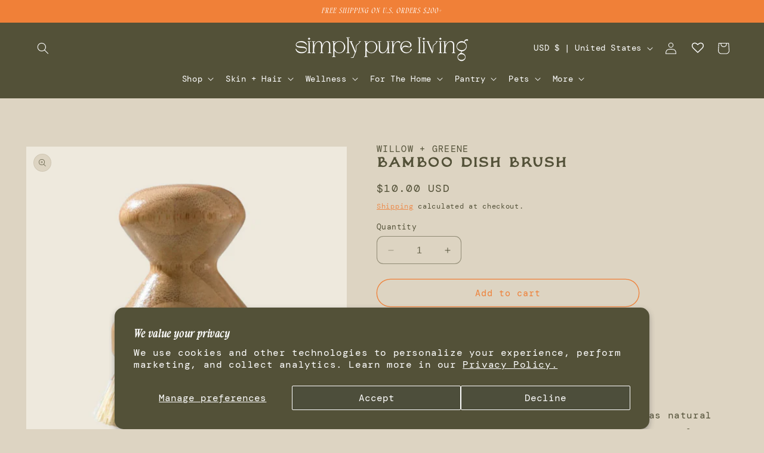

--- FILE ---
content_type: text/html; charset=utf-8
request_url: https://www.simplypureliving.com/products/bamboo-dish-brush
body_size: 65877
content:
<!doctype html>
<html class="no-js" lang="en">
  <head>
    <style>
    .shopify-pc__banner__dialog {
      border-radius: 15px !important;
      background-color: #535138 !important;
    }
    #shopify-section-template--23694268432662__7291a75a-75ef-4287-b51e-07639cc7fdd1,
    #shopify-section-template--23694268432662__398a648f-1355-4563-9d51-f822452ddb45,
    #shopify-section-template--23694268432662__e0df35c3-dace-4dce-b70a-22fee7160adb {
      background-color: #ddd4c2;
    }
    </style>
    <meta charset="utf-8">
    <meta http-equiv="X-UA-Compatible" content="IE=edge">
    <meta name="viewport" content="width=device-width,initial-scale=1">
    <meta name="theme-color" content="">
    <link rel="canonical" href="https://www.simplypureliving.com/products/bamboo-dish-brush"><link rel="shortcut icon" type="image/png" href="//www.simplypureliving.com/cdn/shop/files/spl-favicon-512.png?crop=center&height=32&v=1719280066&width=32">
      <link rel="apple-touch-icon" sizes="180x180" href="//www.simplypureliving.com/cdn/shop/files/spl-favicon-512.png?crop=center&height=180&v=1719280066&width=180">
      <link rel="icon" type="image/png" sizes="32x32" href="//www.simplypureliving.com/cdn/shop/files/spl-favicon-512.png?crop=center&height=32&v=1719280066&width=32">
      <link rel="icon" type="image/png" sizes="16x16" href="//www.simplypureliving.com/cdn/shop/files/spl-favicon-512.png?crop=center&height=16&v=1719280066&width=16">
      <link rel="mask-icon" href="//www.simplypureliving.com/cdn/shop/files/spl-favicon-512.png?crop=center&height=512&v=1719280066&width=512" color="#000000"><link rel="dns-prefetch preconnect" href="https://fonts.shopifycdn.com" crossorigin><title>
      Bamboo Dish Brush
 &ndash; Simply Pure Living</title>

    
      <meta name="description" content="Stylish and functional, this bamboo brush has natural bristles made from vegetable fibers that are gentle on dishes and effective at removing grease and grime. ">
    

    

<meta property="og:site_name" content="Simply Pure Living">
<meta property="og:url" content="https://www.simplypureliving.com/products/bamboo-dish-brush">
<meta property="og:title" content="Bamboo Dish Brush">
<meta property="og:type" content="product">
<meta property="og:description" content="Stylish and functional, this bamboo brush has natural bristles made from vegetable fibers that are gentle on dishes and effective at removing grease and grime. "><meta property="og:image" content="http://www.simplypureliving.com/cdn/shop/files/eee9e0_66.png?v=1733108829">
  <meta property="og:image:secure_url" content="https://www.simplypureliving.com/cdn/shop/files/eee9e0_66.png?v=1733108829">
  <meta property="og:image:width" content="1080">
  <meta property="og:image:height" content="1080"><meta property="og:price:amount" content="10.00">
  <meta property="og:price:currency" content="USD"><meta name="twitter:card" content="summary_large_image">
<meta name="twitter:title" content="Bamboo Dish Brush">
<meta name="twitter:description" content="Stylish and functional, this bamboo brush has natural bristles made from vegetable fibers that are gentle on dishes and effective at removing grease and grime. ">


  
    <script src="//www.simplypureliving.com/cdn/shop/t/49/assets/constants.js?v=58251544750838685771762378287" defer="defer"></script>
    <script src="//www.simplypureliving.com/cdn/shop/t/49/assets/pubsub.js?v=158357773527763999511762378287" defer="defer"></script>
    <script src="//www.simplypureliving.com/cdn/shop/t/49/assets/global.js?v=168323774482961695871762378287" defer="defer"></script><script src="//www.simplypureliving.com/cdn/shop/t/49/assets/animations.js?v=88693664871331136111762378287" defer="defer"></script><script>window.performance && window.performance.mark && window.performance.mark('shopify.content_for_header.start');</script><meta name="facebook-domain-verification" content="9ue0hj8shcy5392jqa1fjzvwlf13oc">
<meta name="google-site-verification" content="IjYHu8uvF240sEpQSZP3-sCgzWsjJskZLsPA4CWlgWk">
<meta id="shopify-digital-wallet" name="shopify-digital-wallet" content="/81509646614/digital_wallets/dialog">
<meta name="shopify-checkout-api-token" content="d5591fb531c6f7014a1349e62a94a851">
<meta id="in-context-paypal-metadata" data-shop-id="81509646614" data-venmo-supported="false" data-environment="production" data-locale="en_US" data-paypal-v4="true" data-currency="USD">
<link rel="alternate" type="application/json+oembed" href="https://www.simplypureliving.com/products/bamboo-dish-brush.oembed">
<script async="async" src="/checkouts/internal/preloads.js?locale=en-US"></script>
<link rel="preconnect" href="https://shop.app" crossorigin="anonymous">
<script async="async" src="https://shop.app/checkouts/internal/preloads.js?locale=en-US&shop_id=81509646614" crossorigin="anonymous"></script>
<script id="apple-pay-shop-capabilities" type="application/json">{"shopId":81509646614,"countryCode":"US","currencyCode":"USD","merchantCapabilities":["supports3DS"],"merchantId":"gid:\/\/shopify\/Shop\/81509646614","merchantName":"Simply Pure Living","requiredBillingContactFields":["postalAddress","email","phone"],"requiredShippingContactFields":["postalAddress","email","phone"],"shippingType":"shipping","supportedNetworks":["visa","masterCard","amex","discover","elo","jcb"],"total":{"type":"pending","label":"Simply Pure Living","amount":"1.00"},"shopifyPaymentsEnabled":true,"supportsSubscriptions":true}</script>
<script id="shopify-features" type="application/json">{"accessToken":"d5591fb531c6f7014a1349e62a94a851","betas":["rich-media-storefront-analytics"],"domain":"www.simplypureliving.com","predictiveSearch":true,"shopId":81509646614,"locale":"en"}</script>
<script>var Shopify = Shopify || {};
Shopify.shop = "simplypureliving.myshopify.com";
Shopify.locale = "en";
Shopify.currency = {"active":"USD","rate":"1.0"};
Shopify.country = "US";
Shopify.theme = {"name":"11\/12\/25 - Copy of RM - Dawn (Q3 2025) Sale","id":182249554198,"schema_name":"Dawn","schema_version":"11.0.0","theme_store_id":887,"role":"main"};
Shopify.theme.handle = "null";
Shopify.theme.style = {"id":null,"handle":null};
Shopify.cdnHost = "www.simplypureliving.com/cdn";
Shopify.routes = Shopify.routes || {};
Shopify.routes.root = "/";</script>
<script type="module">!function(o){(o.Shopify=o.Shopify||{}).modules=!0}(window);</script>
<script>!function(o){function n(){var o=[];function n(){o.push(Array.prototype.slice.apply(arguments))}return n.q=o,n}var t=o.Shopify=o.Shopify||{};t.loadFeatures=n(),t.autoloadFeatures=n()}(window);</script>
<script>
  window.ShopifyPay = window.ShopifyPay || {};
  window.ShopifyPay.apiHost = "shop.app\/pay";
  window.ShopifyPay.redirectState = null;
</script>
<script id="shop-js-analytics" type="application/json">{"pageType":"product"}</script>
<script defer="defer" async type="module" src="//www.simplypureliving.com/cdn/shopifycloud/shop-js/modules/v2/client.init-shop-cart-sync_BdyHc3Nr.en.esm.js"></script>
<script defer="defer" async type="module" src="//www.simplypureliving.com/cdn/shopifycloud/shop-js/modules/v2/chunk.common_Daul8nwZ.esm.js"></script>
<script type="module">
  await import("//www.simplypureliving.com/cdn/shopifycloud/shop-js/modules/v2/client.init-shop-cart-sync_BdyHc3Nr.en.esm.js");
await import("//www.simplypureliving.com/cdn/shopifycloud/shop-js/modules/v2/chunk.common_Daul8nwZ.esm.js");

  window.Shopify.SignInWithShop?.initShopCartSync?.({"fedCMEnabled":true,"windoidEnabled":true});

</script>
<script>
  window.Shopify = window.Shopify || {};
  if (!window.Shopify.featureAssets) window.Shopify.featureAssets = {};
  window.Shopify.featureAssets['shop-js'] = {"shop-cart-sync":["modules/v2/client.shop-cart-sync_QYOiDySF.en.esm.js","modules/v2/chunk.common_Daul8nwZ.esm.js"],"init-fed-cm":["modules/v2/client.init-fed-cm_DchLp9rc.en.esm.js","modules/v2/chunk.common_Daul8nwZ.esm.js"],"shop-button":["modules/v2/client.shop-button_OV7bAJc5.en.esm.js","modules/v2/chunk.common_Daul8nwZ.esm.js"],"init-windoid":["modules/v2/client.init-windoid_DwxFKQ8e.en.esm.js","modules/v2/chunk.common_Daul8nwZ.esm.js"],"shop-cash-offers":["modules/v2/client.shop-cash-offers_DWtL6Bq3.en.esm.js","modules/v2/chunk.common_Daul8nwZ.esm.js","modules/v2/chunk.modal_CQq8HTM6.esm.js"],"shop-toast-manager":["modules/v2/client.shop-toast-manager_CX9r1SjA.en.esm.js","modules/v2/chunk.common_Daul8nwZ.esm.js"],"init-shop-email-lookup-coordinator":["modules/v2/client.init-shop-email-lookup-coordinator_UhKnw74l.en.esm.js","modules/v2/chunk.common_Daul8nwZ.esm.js"],"pay-button":["modules/v2/client.pay-button_DzxNnLDY.en.esm.js","modules/v2/chunk.common_Daul8nwZ.esm.js"],"avatar":["modules/v2/client.avatar_BTnouDA3.en.esm.js"],"init-shop-cart-sync":["modules/v2/client.init-shop-cart-sync_BdyHc3Nr.en.esm.js","modules/v2/chunk.common_Daul8nwZ.esm.js"],"shop-login-button":["modules/v2/client.shop-login-button_D8B466_1.en.esm.js","modules/v2/chunk.common_Daul8nwZ.esm.js","modules/v2/chunk.modal_CQq8HTM6.esm.js"],"init-customer-accounts-sign-up":["modules/v2/client.init-customer-accounts-sign-up_C8fpPm4i.en.esm.js","modules/v2/client.shop-login-button_D8B466_1.en.esm.js","modules/v2/chunk.common_Daul8nwZ.esm.js","modules/v2/chunk.modal_CQq8HTM6.esm.js"],"init-shop-for-new-customer-accounts":["modules/v2/client.init-shop-for-new-customer-accounts_CVTO0Ztu.en.esm.js","modules/v2/client.shop-login-button_D8B466_1.en.esm.js","modules/v2/chunk.common_Daul8nwZ.esm.js","modules/v2/chunk.modal_CQq8HTM6.esm.js"],"init-customer-accounts":["modules/v2/client.init-customer-accounts_dRgKMfrE.en.esm.js","modules/v2/client.shop-login-button_D8B466_1.en.esm.js","modules/v2/chunk.common_Daul8nwZ.esm.js","modules/v2/chunk.modal_CQq8HTM6.esm.js"],"shop-follow-button":["modules/v2/client.shop-follow-button_CkZpjEct.en.esm.js","modules/v2/chunk.common_Daul8nwZ.esm.js","modules/v2/chunk.modal_CQq8HTM6.esm.js"],"lead-capture":["modules/v2/client.lead-capture_BntHBhfp.en.esm.js","modules/v2/chunk.common_Daul8nwZ.esm.js","modules/v2/chunk.modal_CQq8HTM6.esm.js"],"checkout-modal":["modules/v2/client.checkout-modal_CfxcYbTm.en.esm.js","modules/v2/chunk.common_Daul8nwZ.esm.js","modules/v2/chunk.modal_CQq8HTM6.esm.js"],"shop-login":["modules/v2/client.shop-login_Da4GZ2H6.en.esm.js","modules/v2/chunk.common_Daul8nwZ.esm.js","modules/v2/chunk.modal_CQq8HTM6.esm.js"],"payment-terms":["modules/v2/client.payment-terms_MV4M3zvL.en.esm.js","modules/v2/chunk.common_Daul8nwZ.esm.js","modules/v2/chunk.modal_CQq8HTM6.esm.js"]};
</script>
<script>(function() {
  var isLoaded = false;
  function asyncLoad() {
    if (isLoaded) return;
    isLoaded = true;
    var urls = ["https:\/\/cdn.nfcube.com\/instafeed-156b9b77a76e20f3114e64de30778be5.js?shop=simplypureliving.myshopify.com"];
    for (var i = 0; i < urls.length; i++) {
      var s = document.createElement('script');
      s.type = 'text/javascript';
      s.async = true;
      s.src = urls[i];
      var x = document.getElementsByTagName('script')[0];
      x.parentNode.insertBefore(s, x);
    }
  };
  if(window.attachEvent) {
    window.attachEvent('onload', asyncLoad);
  } else {
    window.addEventListener('load', asyncLoad, false);
  }
})();</script>
<script id="__st">var __st={"a":81509646614,"offset":-21600,"reqid":"83fadb63-a0cb-48f8-9776-62479fa9832d-1768966570","pageurl":"www.simplypureliving.com\/products\/bamboo-dish-brush","u":"f4ff10941cfc","p":"product","rtyp":"product","rid":9026485092630};</script>
<script>window.ShopifyPaypalV4VisibilityTracking = true;</script>
<script id="captcha-bootstrap">!function(){'use strict';const t='contact',e='account',n='new_comment',o=[[t,t],['blogs',n],['comments',n],[t,'customer']],c=[[e,'customer_login'],[e,'guest_login'],[e,'recover_customer_password'],[e,'create_customer']],r=t=>t.map((([t,e])=>`form[action*='/${t}']:not([data-nocaptcha='true']) input[name='form_type'][value='${e}']`)).join(','),a=t=>()=>t?[...document.querySelectorAll(t)].map((t=>t.form)):[];function s(){const t=[...o],e=r(t);return a(e)}const i='password',u='form_key',d=['recaptcha-v3-token','g-recaptcha-response','h-captcha-response',i],f=()=>{try{return window.sessionStorage}catch{return}},m='__shopify_v',_=t=>t.elements[u];function p(t,e,n=!1){try{const o=window.sessionStorage,c=JSON.parse(o.getItem(e)),{data:r}=function(t){const{data:e,action:n}=t;return t[m]||n?{data:e,action:n}:{data:t,action:n}}(c);for(const[e,n]of Object.entries(r))t.elements[e]&&(t.elements[e].value=n);n&&o.removeItem(e)}catch(o){console.error('form repopulation failed',{error:o})}}const l='form_type',E='cptcha';function T(t){t.dataset[E]=!0}const w=window,h=w.document,L='Shopify',v='ce_forms',y='captcha';let A=!1;((t,e)=>{const n=(g='f06e6c50-85a8-45c8-87d0-21a2b65856fe',I='https://cdn.shopify.com/shopifycloud/storefront-forms-hcaptcha/ce_storefront_forms_captcha_hcaptcha.v1.5.2.iife.js',D={infoText:'Protected by hCaptcha',privacyText:'Privacy',termsText:'Terms'},(t,e,n)=>{const o=w[L][v],c=o.bindForm;if(c)return c(t,g,e,D).then(n);var r;o.q.push([[t,g,e,D],n]),r=I,A||(h.body.append(Object.assign(h.createElement('script'),{id:'captcha-provider',async:!0,src:r})),A=!0)});var g,I,D;w[L]=w[L]||{},w[L][v]=w[L][v]||{},w[L][v].q=[],w[L][y]=w[L][y]||{},w[L][y].protect=function(t,e){n(t,void 0,e),T(t)},Object.freeze(w[L][y]),function(t,e,n,w,h,L){const[v,y,A,g]=function(t,e,n){const i=e?o:[],u=t?c:[],d=[...i,...u],f=r(d),m=r(i),_=r(d.filter((([t,e])=>n.includes(e))));return[a(f),a(m),a(_),s()]}(w,h,L),I=t=>{const e=t.target;return e instanceof HTMLFormElement?e:e&&e.form},D=t=>v().includes(t);t.addEventListener('submit',(t=>{const e=I(t);if(!e)return;const n=D(e)&&!e.dataset.hcaptchaBound&&!e.dataset.recaptchaBound,o=_(e),c=g().includes(e)&&(!o||!o.value);(n||c)&&t.preventDefault(),c&&!n&&(function(t){try{if(!f())return;!function(t){const e=f();if(!e)return;const n=_(t);if(!n)return;const o=n.value;o&&e.removeItem(o)}(t);const e=Array.from(Array(32),(()=>Math.random().toString(36)[2])).join('');!function(t,e){_(t)||t.append(Object.assign(document.createElement('input'),{type:'hidden',name:u})),t.elements[u].value=e}(t,e),function(t,e){const n=f();if(!n)return;const o=[...t.querySelectorAll(`input[type='${i}']`)].map((({name:t})=>t)),c=[...d,...o],r={};for(const[a,s]of new FormData(t).entries())c.includes(a)||(r[a]=s);n.setItem(e,JSON.stringify({[m]:1,action:t.action,data:r}))}(t,e)}catch(e){console.error('failed to persist form',e)}}(e),e.submit())}));const S=(t,e)=>{t&&!t.dataset[E]&&(n(t,e.some((e=>e===t))),T(t))};for(const o of['focusin','change'])t.addEventListener(o,(t=>{const e=I(t);D(e)&&S(e,y())}));const B=e.get('form_key'),M=e.get(l),P=B&&M;t.addEventListener('DOMContentLoaded',(()=>{const t=y();if(P)for(const e of t)e.elements[l].value===M&&p(e,B);[...new Set([...A(),...v().filter((t=>'true'===t.dataset.shopifyCaptcha))])].forEach((e=>S(e,t)))}))}(h,new URLSearchParams(w.location.search),n,t,e,['guest_login'])})(!0,!0)}();</script>
<script integrity="sha256-4kQ18oKyAcykRKYeNunJcIwy7WH5gtpwJnB7kiuLZ1E=" data-source-attribution="shopify.loadfeatures" defer="defer" src="//www.simplypureliving.com/cdn/shopifycloud/storefront/assets/storefront/load_feature-a0a9edcb.js" crossorigin="anonymous"></script>
<script crossorigin="anonymous" defer="defer" src="//www.simplypureliving.com/cdn/shopifycloud/storefront/assets/shopify_pay/storefront-65b4c6d7.js?v=20250812"></script>
<script data-source-attribution="shopify.dynamic_checkout.dynamic.init">var Shopify=Shopify||{};Shopify.PaymentButton=Shopify.PaymentButton||{isStorefrontPortableWallets:!0,init:function(){window.Shopify.PaymentButton.init=function(){};var t=document.createElement("script");t.src="https://www.simplypureliving.com/cdn/shopifycloud/portable-wallets/latest/portable-wallets.en.js",t.type="module",document.head.appendChild(t)}};
</script>
<script data-source-attribution="shopify.dynamic_checkout.buyer_consent">
  function portableWalletsHideBuyerConsent(e){var t=document.getElementById("shopify-buyer-consent"),n=document.getElementById("shopify-subscription-policy-button");t&&n&&(t.classList.add("hidden"),t.setAttribute("aria-hidden","true"),n.removeEventListener("click",e))}function portableWalletsShowBuyerConsent(e){var t=document.getElementById("shopify-buyer-consent"),n=document.getElementById("shopify-subscription-policy-button");t&&n&&(t.classList.remove("hidden"),t.removeAttribute("aria-hidden"),n.addEventListener("click",e))}window.Shopify?.PaymentButton&&(window.Shopify.PaymentButton.hideBuyerConsent=portableWalletsHideBuyerConsent,window.Shopify.PaymentButton.showBuyerConsent=portableWalletsShowBuyerConsent);
</script>
<script>
  function portableWalletsCleanup(e){e&&e.src&&console.error("Failed to load portable wallets script "+e.src);var t=document.querySelectorAll("shopify-accelerated-checkout .shopify-payment-button__skeleton, shopify-accelerated-checkout-cart .wallet-cart-button__skeleton"),e=document.getElementById("shopify-buyer-consent");for(let e=0;e<t.length;e++)t[e].remove();e&&e.remove()}function portableWalletsNotLoadedAsModule(e){e instanceof ErrorEvent&&"string"==typeof e.message&&e.message.includes("import.meta")&&"string"==typeof e.filename&&e.filename.includes("portable-wallets")&&(window.removeEventListener("error",portableWalletsNotLoadedAsModule),window.Shopify.PaymentButton.failedToLoad=e,"loading"===document.readyState?document.addEventListener("DOMContentLoaded",window.Shopify.PaymentButton.init):window.Shopify.PaymentButton.init())}window.addEventListener("error",portableWalletsNotLoadedAsModule);
</script>

<script type="module" src="https://www.simplypureliving.com/cdn/shopifycloud/portable-wallets/latest/portable-wallets.en.js" onError="portableWalletsCleanup(this)" crossorigin="anonymous"></script>
<script nomodule>
  document.addEventListener("DOMContentLoaded", portableWalletsCleanup);
</script>

<script id='scb4127' type='text/javascript' async='' src='https://www.simplypureliving.com/cdn/shopifycloud/privacy-banner/storefront-banner.js'></script><link id="shopify-accelerated-checkout-styles" rel="stylesheet" media="screen" href="https://www.simplypureliving.com/cdn/shopifycloud/portable-wallets/latest/accelerated-checkout-backwards-compat.css" crossorigin="anonymous">
<style id="shopify-accelerated-checkout-cart">
        #shopify-buyer-consent {
  margin-top: 1em;
  display: inline-block;
  width: 100%;
}

#shopify-buyer-consent.hidden {
  display: none;
}

#shopify-subscription-policy-button {
  background: none;
  border: none;
  padding: 0;
  text-decoration: underline;
  font-size: inherit;
  cursor: pointer;
}

#shopify-subscription-policy-button::before {
  box-shadow: none;
}

      </style>
<script id="sections-script" data-sections="header" defer="defer" src="//www.simplypureliving.com/cdn/shop/t/49/compiled_assets/scripts.js?v=3845"></script>
<script>window.performance && window.performance.mark && window.performance.mark('shopify.content_for_header.end');</script>


    <style data-shopify>
      @font-face {
  font-family: Montserrat;
  font-weight: 400;
  font-style: normal;
  font-display: swap;
  src: url("//www.simplypureliving.com/cdn/fonts/montserrat/montserrat_n4.81949fa0ac9fd2021e16436151e8eaa539321637.woff2") format("woff2"),
       url("//www.simplypureliving.com/cdn/fonts/montserrat/montserrat_n4.a6c632ca7b62da89c3594789ba828388aac693fe.woff") format("woff");
}

      @font-face {
  font-family: Montserrat;
  font-weight: 700;
  font-style: normal;
  font-display: swap;
  src: url("//www.simplypureliving.com/cdn/fonts/montserrat/montserrat_n7.3c434e22befd5c18a6b4afadb1e3d77c128c7939.woff2") format("woff2"),
       url("//www.simplypureliving.com/cdn/fonts/montserrat/montserrat_n7.5d9fa6e2cae713c8fb539a9876489d86207fe957.woff") format("woff");
}

      @font-face {
  font-family: Montserrat;
  font-weight: 400;
  font-style: italic;
  font-display: swap;
  src: url("//www.simplypureliving.com/cdn/fonts/montserrat/montserrat_i4.5a4ea298b4789e064f62a29aafc18d41f09ae59b.woff2") format("woff2"),
       url("//www.simplypureliving.com/cdn/fonts/montserrat/montserrat_i4.072b5869c5e0ed5b9d2021e4c2af132e16681ad2.woff") format("woff");
}

      @font-face {
  font-family: Montserrat;
  font-weight: 700;
  font-style: italic;
  font-display: swap;
  src: url("//www.simplypureliving.com/cdn/fonts/montserrat/montserrat_i7.a0d4a463df4f146567d871890ffb3c80408e7732.woff2") format("woff2"),
       url("//www.simplypureliving.com/cdn/fonts/montserrat/montserrat_i7.f6ec9f2a0681acc6f8152c40921d2a4d2e1a2c78.woff") format("woff");
}

      @font-face {
  font-family: Montserrat;
  font-weight: 400;
  font-style: normal;
  font-display: swap;
  src: url("//www.simplypureliving.com/cdn/fonts/montserrat/montserrat_n4.81949fa0ac9fd2021e16436151e8eaa539321637.woff2") format("woff2"),
       url("//www.simplypureliving.com/cdn/fonts/montserrat/montserrat_n4.a6c632ca7b62da89c3594789ba828388aac693fe.woff") format("woff");
}


      
        :root,
        .color-background-1 {
          --color-background: 221,212,194;
        
          --gradient-background: #ddd4c2;
        
        --color-foreground: 83,81,56;
        --color-shadow: 18,18,18;
        --color-button: 229,237,192;
        --color-button-text: 83,81,56;
        --color-secondary-button: 221,212,194;
        --color-secondary-button-text: 240,128,56;
        --color-link: 240,128,56;
        --color-badge-foreground: 83,81,56;
        --color-badge-background: 221,212,194;
        --color-badge-border: 83,81,56;
        --payment-terms-background-color: rgb(221 212 194);
      }
      
        
        .color-background-2 {
          --color-background: 83,81,56;
        
          --gradient-background: #535138;
        
        --color-foreground: 255,255,255;
        --color-shadow: 18,18,18;
        --color-button: 240,128,56;
        --color-button-text: 255,255,255;
        --color-secondary-button: 83,81,56;
        --color-secondary-button-text: 229,237,192;
        --color-link: 229,237,192;
        --color-badge-foreground: 255,255,255;
        --color-badge-background: 83,81,56;
        --color-badge-border: 255,255,255;
        --payment-terms-background-color: rgb(83 81 56);
      }
      
        
        .color-inverse {
          --color-background: 83,81,56;
        
          --gradient-background: #535138;
        
        --color-foreground: 255,255,255;
        --color-shadow: 18,18,18;
        --color-button: 240,128,56;
        --color-button-text: 83,81,56;
        --color-secondary-button: 83,81,56;
        --color-secondary-button-text: 221,212,194;
        --color-link: 221,212,194;
        --color-badge-foreground: 255,255,255;
        --color-badge-background: 83,81,56;
        --color-badge-border: 255,255,255;
        --payment-terms-background-color: rgb(83 81 56);
      }
      
        
        .color-accent-1 {
          --color-background: 229,237,192;
        
          --gradient-background: #e5edc0;
        
        --color-foreground: 83,81,56;
        --color-shadow: 18,18,18;
        --color-button: 83,81,56;
        --color-button-text: 255,255,255;
        --color-secondary-button: 229,237,192;
        --color-secondary-button-text: 255,255,255;
        --color-link: 255,255,255;
        --color-badge-foreground: 83,81,56;
        --color-badge-background: 229,237,192;
        --color-badge-border: 83,81,56;
        --payment-terms-background-color: rgb(229 237 192);
      }
      
        
        .color-accent-2 {
          --color-background: 240,128,56;
        
          --gradient-background: #f08038;
        
        --color-foreground: 255,255,255;
        --color-shadow: 18,18,18;
        --color-button: 255,255,255;
        --color-button-text: 240,128,56;
        --color-secondary-button: 240,128,56;
        --color-secondary-button-text: 255,255,255;
        --color-link: 255,255,255;
        --color-badge-foreground: 255,255,255;
        --color-badge-background: 240,128,56;
        --color-badge-border: 255,255,255;
        --payment-terms-background-color: rgb(240 128 56);
      }
      
        
        .color-scheme-325af6c3-e0f1-409b-80e7-34f9cfceba34 {
          --color-background: 221,212,194;
        
          --gradient-background: linear-gradient(0deg, rgba(240, 128, 56, 1), rgba(224, 234, 192, 1) 100%);
        
        --color-foreground: 83,81,56;
        --color-shadow: 18,18,18;
        --color-button: 240,128,56;
        --color-button-text: 229,237,192;
        --color-secondary-button: 221,212,194;
        --color-secondary-button-text: 240,128,56;
        --color-link: 240,128,56;
        --color-badge-foreground: 83,81,56;
        --color-badge-background: 221,212,194;
        --color-badge-border: 83,81,56;
        --payment-terms-background-color: rgb(221 212 194);
      }
      
        
        .color-scheme-2a86b105-bbb9-47cb-bc8f-8409932d1f15 {
          --color-background: 221,212,194;
        
          --gradient-background: #ddd4c2;
        
        --color-foreground: 255,255,255;
        --color-shadow: 18,18,18;
        --color-button: 229,237,192;
        --color-button-text: 83,81,56;
        --color-secondary-button: 221,212,194;
        --color-secondary-button-text: 240,128,56;
        --color-link: 240,128,56;
        --color-badge-foreground: 255,255,255;
        --color-badge-background: 221,212,194;
        --color-badge-border: 255,255,255;
        --payment-terms-background-color: rgb(221 212 194);
      }
      
        
        .color-scheme-cc64ee68-f65e-4e2b-b349-b739156695b9 {
          --color-background: 221,212,194;
        
          --gradient-background: #ddd4c2;
        
        --color-foreground: 83,81,56;
        --color-shadow: 18,18,18;
        --color-button: 229,237,192;
        --color-button-text: 83,81,56;
        --color-secondary-button: 221,212,194;
        --color-secondary-button-text: 83,81,56;
        --color-link: 83,81,56;
        --color-badge-foreground: 83,81,56;
        --color-badge-background: 221,212,194;
        --color-badge-border: 83,81,56;
        --payment-terms-background-color: rgb(221 212 194);
      }
      
        
        .color-scheme-c866b15f-b340-4f56-82b5-0972534f7e69 {
          --color-background: 83,81,56;
        
          --gradient-background: #535138;
        
        --color-foreground: 255,255,255;
        --color-shadow: 18,18,18;
        --color-button: 255,255,255;
        --color-button-text: 83,81,56;
        --color-secondary-button: 83,81,56;
        --color-secondary-button-text: 255,255,255;
        --color-link: 255,255,255;
        --color-badge-foreground: 255,255,255;
        --color-badge-background: 83,81,56;
        --color-badge-border: 255,255,255;
        --payment-terms-background-color: rgb(83 81 56);
      }
      
        
        .color-scheme-090811c1-f64e-4d81-bd81-a12283a807fd {
          --color-background: 221,212,194;
        
          --gradient-background: #ddd4c2;
        
        --color-foreground: 83,81,56;
        --color-shadow: 18,18,18;
        --color-button: 240,128,56;
        --color-button-text: 255,255,255;
        --color-secondary-button: 221,212,194;
        --color-secondary-button-text: 240,128,56;
        --color-link: 240,128,56;
        --color-badge-foreground: 83,81,56;
        --color-badge-background: 221,212,194;
        --color-badge-border: 83,81,56;
        --payment-terms-background-color: rgb(221 212 194);
      }
      

      body, .color-background-1, .color-background-2, .color-inverse, .color-accent-1, .color-accent-2, .color-scheme-325af6c3-e0f1-409b-80e7-34f9cfceba34, .color-scheme-2a86b105-bbb9-47cb-bc8f-8409932d1f15, .color-scheme-cc64ee68-f65e-4e2b-b349-b739156695b9, .color-scheme-c866b15f-b340-4f56-82b5-0972534f7e69, .color-scheme-090811c1-f64e-4d81-bd81-a12283a807fd {
        color: rgba(var(--color-foreground), 1.0);
        background-color: rgb(var(--color-background));
      }

      :root {
        --font-body-family: 'DMMono', sans-serif;
        --font-body-style: normal;
        --font-body-weight: 400;
        --font-body-weight-bold: 700;

        --font-heading-family: 'Roony', sans-serif;
        --font-heading-style: normal;
        --font-heading-weight: 400;

        --font-body-scale: 1.0;
        --font-heading-scale: 1.0;

        --media-padding: px;
        --media-border-opacity: 0.05;
        --media-border-width: 0px;
        --media-radius: 0px;
        --media-shadow-opacity: 0.0;
        --media-shadow-horizontal-offset: 0px;
        --media-shadow-vertical-offset: 4px;
        --media-shadow-blur-radius: 5px;
        --media-shadow-visible: 0;

        --page-width: 130rem;
        --page-width-margin: 0rem;

        --product-card-image-padding: 0.0rem;
        --product-card-corner-radius: 3.0rem;
        --product-card-text-alignment: left;
        --product-card-border-width: 0.0rem;
        --product-card-border-opacity: 0.1;
        --product-card-shadow-opacity: 0.0;
        --product-card-shadow-visible: 0;
        --product-card-shadow-horizontal-offset: 0.0rem;
        --product-card-shadow-vertical-offset: 0.4rem;
        --product-card-shadow-blur-radius: 0.5rem;

        --collection-card-image-padding: 0.0rem;
        --collection-card-corner-radius: 3.0rem;
        --collection-card-text-alignment: left;
        --collection-card-border-width: 0.0rem;
        --collection-card-border-opacity: 0.1;
        --collection-card-shadow-opacity: 0.0;
        --collection-card-shadow-visible: 0;
        --collection-card-shadow-horizontal-offset: 0.0rem;
        --collection-card-shadow-vertical-offset: 0.4rem;
        --collection-card-shadow-blur-radius: 0.5rem;

        --blog-card-image-padding: 0.0rem;
        --blog-card-corner-radius: 3.0rem;
        --blog-card-text-alignment: left;
        --blog-card-border-width: 0.0rem;
        --blog-card-border-opacity: 0.1;
        --blog-card-shadow-opacity: 0.0;
        --blog-card-shadow-visible: 0;
        --blog-card-shadow-horizontal-offset: 0.0rem;
        --blog-card-shadow-vertical-offset: 0.4rem;
        --blog-card-shadow-blur-radius: 0.5rem;

        --badge-corner-radius: 4.0rem;

        --popup-border-width: 1px;
        --popup-border-opacity: 0.1;
        --popup-corner-radius: 30px;
        --popup-shadow-opacity: 0.05;
        --popup-shadow-horizontal-offset: 0px;
        --popup-shadow-vertical-offset: 4px;
        --popup-shadow-blur-radius: 5px;

        --drawer-border-width: 1px;
        --drawer-border-opacity: 0.1;
        --drawer-shadow-opacity: 0.0;
        --drawer-shadow-horizontal-offset: 0px;
        --drawer-shadow-vertical-offset: 4px;
        --drawer-shadow-blur-radius: 5px;

        --spacing-sections-desktop: 0px;
        --spacing-sections-mobile: 0px;

        --grid-desktop-vertical-spacing: 8px;
        --grid-desktop-horizontal-spacing: 8px;
        --grid-mobile-vertical-spacing: 4px;
        --grid-mobile-horizontal-spacing: 4px;

        --text-boxes-border-opacity: 0.1;
        --text-boxes-border-width: 0px;
        --text-boxes-radius: 30px;
        --text-boxes-shadow-opacity: 0.0;
        --text-boxes-shadow-visible: 0;
        --text-boxes-shadow-horizontal-offset: 0px;
        --text-boxes-shadow-vertical-offset: 4px;
        --text-boxes-shadow-blur-radius: 5px;

        --buttons-radius: 40px;
        --buttons-radius-outset: 41px;
        --buttons-border-width: 1px;
        --buttons-border-opacity: 1.0;
        --buttons-shadow-opacity: 0.0;
        --buttons-shadow-visible: 0;
        --buttons-shadow-horizontal-offset: 0px;
        --buttons-shadow-vertical-offset: 4px;
        --buttons-shadow-blur-radius: 5px;
        --buttons-border-offset: 0.3px;

        --inputs-radius: 10px;
        --inputs-border-width: 1px;
        --inputs-border-opacity: 0.55;
        --inputs-shadow-opacity: 0.0;
        --inputs-shadow-horizontal-offset: 0px;
        --inputs-margin-offset: 0px;
        --inputs-shadow-vertical-offset: 4px;
        --inputs-shadow-blur-radius: 5px;
        --inputs-radius-outset: 11px;

        --variant-pills-radius: 40px;
        --variant-pills-border-width: 1px;
        --variant-pills-border-opacity: 0.55;
        --variant-pills-shadow-opacity: 0.0;
        --variant-pills-shadow-horizontal-offset: 0px;
        --variant-pills-shadow-vertical-offset: 4px;
        --variant-pills-shadow-blur-radius: 5px;
      }

      *,
      *::before,
      *::after {
        box-sizing: inherit;
      }

      html {
        box-sizing: border-box;
        font-size: calc(var(--font-body-scale) * 62.5%);
        height: 100%;
      }

      body {
        display: grid;
        grid-template-rows: auto auto 1fr auto;
        grid-template-columns: 100%;
        min-height: 100%;
        margin: 0;
        font-size: 1.5rem;
        letter-spacing: 0.06rem;
        line-height: calc(1 + 0.8 / var(--font-body-scale));
        font-family: var(--font-body-family);
        font-style: var(--font-body-style);
        font-weight: var(--font-body-weight);
      }

      @media screen and (min-width: 750px) {
        body {
          font-size: 1.6rem;
        }
      }
    </style>

    <link href="//www.simplypureliving.com/cdn/shop/t/49/assets/base.css?v=60263360730534093551762381530" rel="stylesheet" type="text/css" media="all" />
<link rel="preload" as="font" href="//www.simplypureliving.com/cdn/fonts/montserrat/montserrat_n4.81949fa0ac9fd2021e16436151e8eaa539321637.woff2" type="font/woff2" crossorigin><link rel="preload" as="font" href="//www.simplypureliving.com/cdn/fonts/montserrat/montserrat_n4.81949fa0ac9fd2021e16436151e8eaa539321637.woff2" type="font/woff2" crossorigin><link href="//www.simplypureliving.com/cdn/shop/t/49/assets/component-localization-form.css?v=143319823105703127341762378287" rel="stylesheet" type="text/css" media="all" />
      <script src="//www.simplypureliving.com/cdn/shop/t/49/assets/localization-form.js?v=161644695336821385561762378287" defer="defer"></script><link
        rel="stylesheet"
        href="//www.simplypureliving.com/cdn/shop/t/49/assets/component-predictive-search.css?v=118923337488134913561762378287"
        media="print"
        onload="this.media='all'"
      ><script>
      document.documentElement.className = document.documentElement.className.replace('no-js', 'js');
      if (Shopify.designMode) {
        document.documentElement.classList.add('shopify-design-mode');
      }
    </script>
<style>
  nav.header__inline-menu .header__submenu{
    max-height: 100vh;
    overflow: scroll;
    height: 400px;
  }
  </style>
    <script>
        document.addEventListener("DOMContentLoaded", function() {
            const currentURL = window.location.href;
            const targetURL = "https://www.simplypureliving.com/products/mothers-day-gift-box";
            if (currentURL === targetURL) {
                const addToCartBtn = document.querySelector(".product-form__buttons button.product-form__submit");
                if (addToCartBtn) {
                    addToCartBtn.style.display = "none";
                }
            }
        });
    </script>
  


  <!-- BEGIN app block: shopify://apps/klaviyo-email-marketing-sms/blocks/klaviyo-onsite-embed/2632fe16-c075-4321-a88b-50b567f42507 -->












  <script async src="https://static.klaviyo.com/onsite/js/WZg6yh/klaviyo.js?company_id=WZg6yh"></script>
  <script>!function(){if(!window.klaviyo){window._klOnsite=window._klOnsite||[];try{window.klaviyo=new Proxy({},{get:function(n,i){return"push"===i?function(){var n;(n=window._klOnsite).push.apply(n,arguments)}:function(){for(var n=arguments.length,o=new Array(n),w=0;w<n;w++)o[w]=arguments[w];var t="function"==typeof o[o.length-1]?o.pop():void 0,e=new Promise((function(n){window._klOnsite.push([i].concat(o,[function(i){t&&t(i),n(i)}]))}));return e}}})}catch(n){window.klaviyo=window.klaviyo||[],window.klaviyo.push=function(){var n;(n=window._klOnsite).push.apply(n,arguments)}}}}();</script>

  
    <script id="viewed_product">
      if (item == null) {
        var _learnq = _learnq || [];

        var MetafieldReviews = null
        var MetafieldYotpoRating = null
        var MetafieldYotpoCount = null
        var MetafieldLooxRating = null
        var MetafieldLooxCount = null
        var okendoProduct = null
        var okendoProductReviewCount = null
        var okendoProductReviewAverageValue = null
        try {
          // The following fields are used for Customer Hub recently viewed in order to add reviews.
          // This information is not part of __kla_viewed. Instead, it is part of __kla_viewed_reviewed_items
          MetafieldReviews = {};
          MetafieldYotpoRating = null
          MetafieldYotpoCount = null
          MetafieldLooxRating = null
          MetafieldLooxCount = null

          okendoProduct = null
          // If the okendo metafield is not legacy, it will error, which then requires the new json formatted data
          if (okendoProduct && 'error' in okendoProduct) {
            okendoProduct = null
          }
          okendoProductReviewCount = okendoProduct ? okendoProduct.reviewCount : null
          okendoProductReviewAverageValue = okendoProduct ? okendoProduct.reviewAverageValue : null
        } catch (error) {
          console.error('Error in Klaviyo onsite reviews tracking:', error);
        }

        var item = {
          Name: "Bamboo Dish Brush",
          ProductID: 9026485092630,
          Categories: ["All Products","Best Sellers","Cleaning","For The Home","Lowest Price","New Arrivals","Shop All","Willow + Greene"],
          ImageURL: "https://www.simplypureliving.com/cdn/shop/files/eee9e0_66_grande.png?v=1733108829",
          URL: "https://www.simplypureliving.com/products/bamboo-dish-brush",
          Brand: "Willow + Greene",
          Price: "$10.00",
          Value: "10.00",
          CompareAtPrice: "$0.00"
        };
        _learnq.push(['track', 'Viewed Product', item]);
        _learnq.push(['trackViewedItem', {
          Title: item.Name,
          ItemId: item.ProductID,
          Categories: item.Categories,
          ImageUrl: item.ImageURL,
          Url: item.URL,
          Metadata: {
            Brand: item.Brand,
            Price: item.Price,
            Value: item.Value,
            CompareAtPrice: item.CompareAtPrice
          },
          metafields:{
            reviews: MetafieldReviews,
            yotpo:{
              rating: MetafieldYotpoRating,
              count: MetafieldYotpoCount,
            },
            loox:{
              rating: MetafieldLooxRating,
              count: MetafieldLooxCount,
            },
            okendo: {
              rating: okendoProductReviewAverageValue,
              count: okendoProductReviewCount,
            }
          }
        }]);
      }
    </script>
  




  <script>
    window.klaviyoReviewsProductDesignMode = false
  </script>







<!-- END app block --><!-- BEGIN app block: shopify://apps/judge-me-reviews/blocks/judgeme_core/61ccd3b1-a9f2-4160-9fe9-4fec8413e5d8 --><!-- Start of Judge.me Core -->






<link rel="dns-prefetch" href="https://cdnwidget.judge.me">
<link rel="dns-prefetch" href="https://cdn.judge.me">
<link rel="dns-prefetch" href="https://cdn1.judge.me">
<link rel="dns-prefetch" href="https://api.judge.me">

<script data-cfasync='false' class='jdgm-settings-script'>window.jdgmSettings={"pagination":5,"disable_web_reviews":false,"badge_no_review_text":"No reviews","badge_n_reviews_text":"{{ n }} review/reviews","hide_badge_preview_if_no_reviews":true,"badge_hide_text":false,"enforce_center_preview_badge":false,"widget_title":"Customer Reviews","widget_open_form_text":"Write a review","widget_close_form_text":"Cancel review","widget_refresh_page_text":"Refresh page","widget_summary_text":"Based on {{ number_of_reviews }} review/reviews","widget_no_review_text":"Be the first to write a review","widget_name_field_text":"Display name","widget_verified_name_field_text":"Verified Name (public)","widget_name_placeholder_text":"Display name","widget_required_field_error_text":"This field is required.","widget_email_field_text":"Email address","widget_verified_email_field_text":"Verified Email (private, can not be edited)","widget_email_placeholder_text":"Your email address","widget_email_field_error_text":"Please enter a valid email address.","widget_rating_field_text":"Rating","widget_review_title_field_text":"Review Title","widget_review_title_placeholder_text":"Give your review a title","widget_review_body_field_text":"Review content","widget_review_body_placeholder_text":"Start writing here...","widget_pictures_field_text":"Picture/Video (optional)","widget_submit_review_text":"Submit Review","widget_submit_verified_review_text":"Submit Verified Review","widget_submit_success_msg_with_auto_publish":"Thank you! Please refresh the page in a few moments to see your review. You can remove or edit your review by logging into \u003ca href='https://judge.me/login' target='_blank' rel='nofollow noopener'\u003eJudge.me\u003c/a\u003e","widget_submit_success_msg_no_auto_publish":"Thank you! Your review will be published as soon as it is approved by the shop admin. You can remove or edit your review by logging into \u003ca href='https://judge.me/login' target='_blank' rel='nofollow noopener'\u003eJudge.me\u003c/a\u003e","widget_show_default_reviews_out_of_total_text":"Showing {{ n_reviews_shown }} out of {{ n_reviews }} reviews.","widget_show_all_link_text":"Show all","widget_show_less_link_text":"Show less","widget_author_said_text":"{{ reviewer_name }} said:","widget_days_text":"{{ n }} days ago","widget_weeks_text":"{{ n }} week/weeks ago","widget_months_text":"{{ n }} month/months ago","widget_years_text":"{{ n }} year/years ago","widget_yesterday_text":"Yesterday","widget_today_text":"Today","widget_replied_text":"\u003e\u003e {{ shop_name }} replied:","widget_read_more_text":"Read more","widget_reviewer_name_as_initial":"last_initial","widget_rating_filter_color":"#E78951","widget_rating_filter_see_all_text":"See all reviews","widget_sorting_most_recent_text":"Most Recent","widget_sorting_highest_rating_text":"Highest Rating","widget_sorting_lowest_rating_text":"Lowest Rating","widget_sorting_with_pictures_text":"Only Pictures","widget_sorting_most_helpful_text":"Most Helpful","widget_open_question_form_text":"Ask a question","widget_reviews_subtab_text":"Reviews","widget_questions_subtab_text":"Questions","widget_question_label_text":"Question","widget_answer_label_text":"Answer","widget_question_placeholder_text":"Write your question here","widget_submit_question_text":"Submit Question","widget_question_submit_success_text":"Thank you for your question! We will notify you once it gets answered.","verified_badge_text":"Verified","verified_badge_bg_color":"","verified_badge_text_color":"","verified_badge_placement":"left-of-reviewer-name","widget_review_max_height":"","widget_hide_border":false,"widget_social_share":false,"widget_thumb":false,"widget_review_location_show":false,"widget_location_format":"","all_reviews_include_out_of_store_products":true,"all_reviews_out_of_store_text":"(out of store)","all_reviews_pagination":100,"all_reviews_product_name_prefix_text":"about","enable_review_pictures":true,"enable_question_anwser":false,"widget_theme":"default","review_date_format":"mm/dd/yyyy","default_sort_method":"most-recent","widget_product_reviews_subtab_text":"Product Reviews","widget_shop_reviews_subtab_text":"Shop Reviews","widget_other_products_reviews_text":"Reviews for other products","widget_store_reviews_subtab_text":"Store reviews","widget_no_store_reviews_text":"This store hasn't received any reviews yet","widget_web_restriction_product_reviews_text":"This product hasn't received any reviews yet","widget_no_items_text":"No items found","widget_show_more_text":"Show more","widget_write_a_store_review_text":"Write a Store Review","widget_other_languages_heading":"Reviews in Other Languages","widget_translate_review_text":"Translate review to {{ language }}","widget_translating_review_text":"Translating...","widget_show_original_translation_text":"Show original ({{ language }})","widget_translate_review_failed_text":"Review couldn't be translated.","widget_translate_review_retry_text":"Retry","widget_translate_review_try_again_later_text":"Try again later","show_product_url_for_grouped_product":false,"widget_sorting_pictures_first_text":"Pictures First","show_pictures_on_all_rev_page_mobile":false,"show_pictures_on_all_rev_page_desktop":false,"floating_tab_hide_mobile_install_preference":false,"floating_tab_button_name":"★ Reviews","floating_tab_title":"Let customers speak for us","floating_tab_button_color":"","floating_tab_button_background_color":"","floating_tab_url":"","floating_tab_url_enabled":false,"floating_tab_tab_style":"text","all_reviews_text_badge_text":"Customers rate us {{ shop.metafields.judgeme.all_reviews_rating | round: 1 }}/5 based on {{ shop.metafields.judgeme.all_reviews_count }} reviews.","all_reviews_text_badge_text_branded_style":"{{ shop.metafields.judgeme.all_reviews_rating | round: 1 }} out of 5 stars based on {{ shop.metafields.judgeme.all_reviews_count }} reviews","is_all_reviews_text_badge_a_link":false,"show_stars_for_all_reviews_text_badge":false,"all_reviews_text_badge_url":"","all_reviews_text_style":"branded","all_reviews_text_color_style":"judgeme_brand_color","all_reviews_text_color":"#108474","all_reviews_text_show_jm_brand":true,"featured_carousel_show_header":true,"featured_carousel_title":"Let customers speak for us","testimonials_carousel_title":"Customers are saying","videos_carousel_title":"Real customer stories","cards_carousel_title":"Customers are saying","featured_carousel_count_text":"from {{ n }} reviews","featured_carousel_add_link_to_all_reviews_page":false,"featured_carousel_url":"","featured_carousel_show_images":true,"featured_carousel_autoslide_interval":5,"featured_carousel_arrows_on_the_sides":false,"featured_carousel_height":250,"featured_carousel_width":80,"featured_carousel_image_size":0,"featured_carousel_image_height":250,"featured_carousel_arrow_color":"#eeeeee","verified_count_badge_style":"branded","verified_count_badge_orientation":"horizontal","verified_count_badge_color_style":"judgeme_brand_color","verified_count_badge_color":"#108474","is_verified_count_badge_a_link":false,"verified_count_badge_url":"","verified_count_badge_show_jm_brand":true,"widget_rating_preset_default":5,"widget_first_sub_tab":"product-reviews","widget_show_histogram":true,"widget_histogram_use_custom_color":true,"widget_pagination_use_custom_color":true,"widget_star_use_custom_color":false,"widget_verified_badge_use_custom_color":false,"widget_write_review_use_custom_color":false,"picture_reminder_submit_button":"Upload Pictures","enable_review_videos":false,"mute_video_by_default":false,"widget_sorting_videos_first_text":"Videos First","widget_review_pending_text":"Pending","featured_carousel_items_for_large_screen":3,"social_share_options_order":"Facebook,Twitter","remove_microdata_snippet":true,"disable_json_ld":false,"enable_json_ld_products":false,"preview_badge_show_question_text":false,"preview_badge_no_question_text":"No questions","preview_badge_n_question_text":"{{ number_of_questions }} question/questions","qa_badge_show_icon":false,"qa_badge_position":"same-row","remove_judgeme_branding":false,"widget_add_search_bar":false,"widget_search_bar_placeholder":"Search","widget_sorting_verified_only_text":"Verified only","featured_carousel_theme":"default","featured_carousel_show_rating":true,"featured_carousel_show_title":true,"featured_carousel_show_body":true,"featured_carousel_show_date":false,"featured_carousel_show_reviewer":true,"featured_carousel_show_product":false,"featured_carousel_header_background_color":"#108474","featured_carousel_header_text_color":"#ffffff","featured_carousel_name_product_separator":"reviewed","featured_carousel_full_star_background":"#108474","featured_carousel_empty_star_background":"#dadada","featured_carousel_vertical_theme_background":"#f9fafb","featured_carousel_verified_badge_enable":true,"featured_carousel_verified_badge_color":"#108474","featured_carousel_border_style":"round","featured_carousel_review_line_length_limit":3,"featured_carousel_more_reviews_button_text":"Read more reviews","featured_carousel_view_product_button_text":"View product","all_reviews_page_load_reviews_on":"scroll","all_reviews_page_load_more_text":"Load More Reviews","disable_fb_tab_reviews":false,"enable_ajax_cdn_cache":false,"widget_advanced_speed_features":5,"widget_public_name_text":"displayed publicly like","default_reviewer_name":"John Smith","default_reviewer_name_has_non_latin":true,"widget_reviewer_anonymous":"Anonymous","medals_widget_title":"Judge.me Review Medals","medals_widget_background_color":"#f9fafb","medals_widget_position":"footer_all_pages","medals_widget_border_color":"#f9fafb","medals_widget_verified_text_position":"left","medals_widget_use_monochromatic_version":false,"medals_widget_elements_color":"#108474","show_reviewer_avatar":true,"widget_invalid_yt_video_url_error_text":"Not a YouTube video URL","widget_max_length_field_error_text":"Please enter no more than {0} characters.","widget_show_country_flag":false,"widget_show_collected_via_shop_app":true,"widget_verified_by_shop_badge_style":"light","widget_verified_by_shop_text":"Verified by Shop","widget_show_photo_gallery":false,"widget_load_with_code_splitting":true,"widget_ugc_install_preference":false,"widget_ugc_title":"Made by us, Shared by you","widget_ugc_subtitle":"Tag us to see your picture featured in our page","widget_ugc_arrows_color":"#ffffff","widget_ugc_primary_button_text":"Buy Now","widget_ugc_primary_button_background_color":"#108474","widget_ugc_primary_button_text_color":"#ffffff","widget_ugc_primary_button_border_width":"0","widget_ugc_primary_button_border_style":"none","widget_ugc_primary_button_border_color":"#108474","widget_ugc_primary_button_border_radius":"25","widget_ugc_secondary_button_text":"Load More","widget_ugc_secondary_button_background_color":"#ffffff","widget_ugc_secondary_button_text_color":"#108474","widget_ugc_secondary_button_border_width":"2","widget_ugc_secondary_button_border_style":"solid","widget_ugc_secondary_button_border_color":"#108474","widget_ugc_secondary_button_border_radius":"25","widget_ugc_reviews_button_text":"View Reviews","widget_ugc_reviews_button_background_color":"#ffffff","widget_ugc_reviews_button_text_color":"#108474","widget_ugc_reviews_button_border_width":"2","widget_ugc_reviews_button_border_style":"solid","widget_ugc_reviews_button_border_color":"#108474","widget_ugc_reviews_button_border_radius":"25","widget_ugc_reviews_button_link_to":"judgeme-reviews-page","widget_ugc_show_post_date":true,"widget_ugc_max_width":"800","widget_rating_metafield_value_type":true,"widget_primary_color":"#E78951","widget_enable_secondary_color":false,"widget_secondary_color":"#edf5f5","widget_summary_average_rating_text":"{{ average_rating }} out of 5","widget_media_grid_title":"Customer photos \u0026 videos","widget_media_grid_see_more_text":"See more","widget_round_style":true,"widget_show_product_medals":true,"widget_verified_by_judgeme_text":"Verified by Judge.me","widget_show_store_medals":true,"widget_verified_by_judgeme_text_in_store_medals":"Verified by Judge.me","widget_media_field_exceed_quantity_message":"Sorry, we can only accept {{ max_media }} for one review.","widget_media_field_exceed_limit_message":"{{ file_name }} is too large, please select a {{ media_type }} less than {{ size_limit }}MB.","widget_review_submitted_text":"Review Submitted!","widget_question_submitted_text":"Question Submitted!","widget_close_form_text_question":"Cancel","widget_write_your_answer_here_text":"Write your answer here","widget_enabled_branded_link":true,"widget_show_collected_by_judgeme":true,"widget_reviewer_name_color":"","widget_write_review_text_color":"#FFFFFF","widget_write_review_bg_color":"","widget_collected_by_judgeme_text":"collected by Judge.me","widget_pagination_type":"load_more","widget_load_more_text":"Load More","widget_load_more_color":"#535138","widget_full_review_text":"Full Review","widget_read_more_reviews_text":"Read More Reviews","widget_read_questions_text":"Read Questions","widget_questions_and_answers_text":"Questions \u0026 Answers","widget_verified_by_text":"Verified by","widget_verified_text":"Verified","widget_number_of_reviews_text":"{{ number_of_reviews }} reviews","widget_back_button_text":"Back","widget_next_button_text":"Next","widget_custom_forms_filter_button":"Filters","custom_forms_style":"horizontal","widget_show_review_information":false,"how_reviews_are_collected":"How reviews are collected?","widget_show_review_keywords":false,"widget_gdpr_statement":"How we use your data: We'll only contact you about the review you left, and only if necessary. By submitting your review, you agree to Judge.me's \u003ca href='https://judge.me/terms' target='_blank' rel='nofollow noopener'\u003eterms\u003c/a\u003e, \u003ca href='https://judge.me/privacy' target='_blank' rel='nofollow noopener'\u003eprivacy\u003c/a\u003e and \u003ca href='https://judge.me/content-policy' target='_blank' rel='nofollow noopener'\u003econtent\u003c/a\u003e policies.","widget_multilingual_sorting_enabled":false,"widget_translate_review_content_enabled":false,"widget_translate_review_content_method":"manual","popup_widget_review_selection":"automatically_with_pictures","popup_widget_round_border_style":true,"popup_widget_show_title":true,"popup_widget_show_body":true,"popup_widget_show_reviewer":false,"popup_widget_show_product":true,"popup_widget_show_pictures":true,"popup_widget_use_review_picture":true,"popup_widget_show_on_home_page":true,"popup_widget_show_on_product_page":true,"popup_widget_show_on_collection_page":true,"popup_widget_show_on_cart_page":true,"popup_widget_position":"bottom_left","popup_widget_first_review_delay":5,"popup_widget_duration":5,"popup_widget_interval":5,"popup_widget_review_count":5,"popup_widget_hide_on_mobile":true,"review_snippet_widget_round_border_style":true,"review_snippet_widget_card_color":"#FFFFFF","review_snippet_widget_slider_arrows_background_color":"#FFFFFF","review_snippet_widget_slider_arrows_color":"#000000","review_snippet_widget_star_color":"#108474","show_product_variant":false,"all_reviews_product_variant_label_text":"Variant: ","widget_show_verified_branding":true,"widget_ai_summary_title":"Customers say","widget_ai_summary_disclaimer":"AI-powered review summary based on recent customer reviews","widget_show_ai_summary":false,"widget_show_ai_summary_bg":false,"widget_show_review_title_input":true,"redirect_reviewers_invited_via_email":"review_widget","request_store_review_after_product_review":false,"request_review_other_products_in_order":false,"review_form_color_scheme":"default","review_form_corner_style":"square","review_form_star_color":{},"review_form_text_color":"#333333","review_form_background_color":"#ffffff","review_form_field_background_color":"#fafafa","review_form_button_color":{},"review_form_button_text_color":"#ffffff","review_form_modal_overlay_color":"#000000","review_content_screen_title_text":"How would you rate this product?","review_content_introduction_text":"We would love it if you would share a bit about your experience.","store_review_form_title_text":"How would you rate this store?","store_review_form_introduction_text":"We would love it if you would share a bit about your experience.","show_review_guidance_text":true,"one_star_review_guidance_text":"Poor","five_star_review_guidance_text":"Great","customer_information_screen_title_text":"About you","customer_information_introduction_text":"Please tell us more about you.","custom_questions_screen_title_text":"Your experience in more detail","custom_questions_introduction_text":"Here are a few questions to help us understand more about your experience.","review_submitted_screen_title_text":"Thanks for your review!","review_submitted_screen_thank_you_text":"We are processing it and it will appear on the store soon.","review_submitted_screen_email_verification_text":"Please confirm your email by clicking the link we just sent you. This helps us keep reviews authentic.","review_submitted_request_store_review_text":"Would you like to share your experience of shopping with us?","review_submitted_review_other_products_text":"Would you like to review these products?","store_review_screen_title_text":"Would you like to share your experience of shopping with us?","store_review_introduction_text":"We value your feedback and use it to improve. Please share any thoughts or suggestions you have.","reviewer_media_screen_title_picture_text":"Share a picture","reviewer_media_introduction_picture_text":"Upload a photo to support your review.","reviewer_media_screen_title_video_text":"Share a video","reviewer_media_introduction_video_text":"Upload a video to support your review.","reviewer_media_screen_title_picture_or_video_text":"Share a picture or video","reviewer_media_introduction_picture_or_video_text":"Upload a photo or video to support your review.","reviewer_media_youtube_url_text":"Paste your Youtube URL here","advanced_settings_next_step_button_text":"Next","advanced_settings_close_review_button_text":"Close","modal_write_review_flow":false,"write_review_flow_required_text":"Required","write_review_flow_privacy_message_text":"We respect your privacy.","write_review_flow_anonymous_text":"Post review as anonymous","write_review_flow_visibility_text":"This won't be visible to other customers.","write_review_flow_multiple_selection_help_text":"Select as many as you like","write_review_flow_single_selection_help_text":"Select one option","write_review_flow_required_field_error_text":"This field is required","write_review_flow_invalid_email_error_text":"Please enter a valid email address","write_review_flow_max_length_error_text":"Max. {{ max_length }} characters.","write_review_flow_media_upload_text":"\u003cb\u003eClick to upload\u003c/b\u003e or drag and drop","write_review_flow_gdpr_statement":"We'll only contact you about your review if necessary. By submitting your review, you agree to our \u003ca href='https://judge.me/terms' target='_blank' rel='nofollow noopener'\u003eterms and conditions\u003c/a\u003e and \u003ca href='https://judge.me/privacy' target='_blank' rel='nofollow noopener'\u003eprivacy policy\u003c/a\u003e.","rating_only_reviews_enabled":false,"show_negative_reviews_help_screen":false,"new_review_flow_help_screen_rating_threshold":3,"negative_review_resolution_screen_title_text":"Tell us more","negative_review_resolution_text":"Your experience matters to us. If there were issues with your purchase, we're here to help. Feel free to reach out to us, we'd love the opportunity to make things right.","negative_review_resolution_button_text":"Contact us","negative_review_resolution_proceed_with_review_text":"Leave a review","negative_review_resolution_subject":"Issue with purchase from {{ shop_name }}.{{ order_name }}","preview_badge_collection_page_install_status":false,"widget_review_custom_css":"","preview_badge_custom_css":"","preview_badge_stars_count":"5-stars","featured_carousel_custom_css":"","floating_tab_custom_css":"","all_reviews_widget_custom_css":"","medals_widget_custom_css":"","verified_badge_custom_css":"","all_reviews_text_custom_css":"","transparency_badges_collected_via_store_invite":false,"transparency_badges_from_another_provider":false,"transparency_badges_collected_from_store_visitor":false,"transparency_badges_collected_by_verified_review_provider":false,"transparency_badges_earned_reward":false,"transparency_badges_collected_via_store_invite_text":"Review collected via store invitation","transparency_badges_from_another_provider_text":"Review collected from another provider","transparency_badges_collected_from_store_visitor_text":"Review collected from a store visitor","transparency_badges_written_in_google_text":"Review written in Google","transparency_badges_written_in_etsy_text":"Review written in Etsy","transparency_badges_written_in_shop_app_text":"Review written in Shop App","transparency_badges_earned_reward_text":"Review earned a reward for future purchase","product_review_widget_per_page":10,"widget_store_review_label_text":"Review about the store","checkout_comment_extension_title_on_product_page":"Customer Comments","checkout_comment_extension_num_latest_comment_show":5,"checkout_comment_extension_format":"name_and_timestamp","checkout_comment_customer_name":"last_initial","checkout_comment_comment_notification":true,"preview_badge_collection_page_install_preference":false,"preview_badge_home_page_install_preference":false,"preview_badge_product_page_install_preference":false,"review_widget_install_preference":"","review_carousel_install_preference":false,"floating_reviews_tab_install_preference":"none","verified_reviews_count_badge_install_preference":false,"all_reviews_text_install_preference":false,"review_widget_best_location":false,"judgeme_medals_install_preference":false,"review_widget_revamp_enabled":false,"review_widget_qna_enabled":false,"review_widget_header_theme":"minimal","review_widget_widget_title_enabled":true,"review_widget_header_text_size":"medium","review_widget_header_text_weight":"regular","review_widget_average_rating_style":"compact","review_widget_bar_chart_enabled":true,"review_widget_bar_chart_type":"numbers","review_widget_bar_chart_style":"standard","review_widget_expanded_media_gallery_enabled":false,"review_widget_reviews_section_theme":"standard","review_widget_image_style":"thumbnails","review_widget_review_image_ratio":"square","review_widget_stars_size":"medium","review_widget_verified_badge":"standard_text","review_widget_review_title_text_size":"medium","review_widget_review_text_size":"medium","review_widget_review_text_length":"medium","review_widget_number_of_columns_desktop":3,"review_widget_carousel_transition_speed":5,"review_widget_custom_questions_answers_display":"always","review_widget_button_text_color":"#FFFFFF","review_widget_text_color":"#000000","review_widget_lighter_text_color":"#7B7B7B","review_widget_corner_styling":"soft","review_widget_review_word_singular":"review","review_widget_review_word_plural":"reviews","review_widget_voting_label":"Helpful?","review_widget_shop_reply_label":"Reply from {{ shop_name }}:","review_widget_filters_title":"Filters","qna_widget_question_word_singular":"Question","qna_widget_question_word_plural":"Questions","qna_widget_answer_reply_label":"Answer from {{ answerer_name }}:","qna_content_screen_title_text":"Ask a question about this product","qna_widget_question_required_field_error_text":"Please enter your question.","qna_widget_flow_gdpr_statement":"We'll only contact you about your question if necessary. By submitting your question, you agree to our \u003ca href='https://judge.me/terms' target='_blank' rel='nofollow noopener'\u003eterms and conditions\u003c/a\u003e and \u003ca href='https://judge.me/privacy' target='_blank' rel='nofollow noopener'\u003eprivacy policy\u003c/a\u003e.","qna_widget_question_submitted_text":"Thanks for your question!","qna_widget_close_form_text_question":"Close","qna_widget_question_submit_success_text":"We’ll notify you by email when your question is answered.","all_reviews_widget_v2025_enabled":false,"all_reviews_widget_v2025_header_theme":"default","all_reviews_widget_v2025_widget_title_enabled":true,"all_reviews_widget_v2025_header_text_size":"medium","all_reviews_widget_v2025_header_text_weight":"regular","all_reviews_widget_v2025_average_rating_style":"compact","all_reviews_widget_v2025_bar_chart_enabled":true,"all_reviews_widget_v2025_bar_chart_type":"numbers","all_reviews_widget_v2025_bar_chart_style":"standard","all_reviews_widget_v2025_expanded_media_gallery_enabled":false,"all_reviews_widget_v2025_show_store_medals":true,"all_reviews_widget_v2025_show_photo_gallery":true,"all_reviews_widget_v2025_show_review_keywords":false,"all_reviews_widget_v2025_show_ai_summary":false,"all_reviews_widget_v2025_show_ai_summary_bg":false,"all_reviews_widget_v2025_add_search_bar":false,"all_reviews_widget_v2025_default_sort_method":"most-recent","all_reviews_widget_v2025_reviews_per_page":10,"all_reviews_widget_v2025_reviews_section_theme":"default","all_reviews_widget_v2025_image_style":"thumbnails","all_reviews_widget_v2025_review_image_ratio":"square","all_reviews_widget_v2025_stars_size":"medium","all_reviews_widget_v2025_verified_badge":"bold_badge","all_reviews_widget_v2025_review_title_text_size":"medium","all_reviews_widget_v2025_review_text_size":"medium","all_reviews_widget_v2025_review_text_length":"medium","all_reviews_widget_v2025_number_of_columns_desktop":3,"all_reviews_widget_v2025_carousel_transition_speed":5,"all_reviews_widget_v2025_custom_questions_answers_display":"always","all_reviews_widget_v2025_show_product_variant":false,"all_reviews_widget_v2025_show_reviewer_avatar":true,"all_reviews_widget_v2025_reviewer_name_as_initial":"","all_reviews_widget_v2025_review_location_show":false,"all_reviews_widget_v2025_location_format":"","all_reviews_widget_v2025_show_country_flag":false,"all_reviews_widget_v2025_verified_by_shop_badge_style":"light","all_reviews_widget_v2025_social_share":false,"all_reviews_widget_v2025_social_share_options_order":"Facebook,Twitter,LinkedIn,Pinterest","all_reviews_widget_v2025_pagination_type":"standard","all_reviews_widget_v2025_button_text_color":"#FFFFFF","all_reviews_widget_v2025_text_color":"#000000","all_reviews_widget_v2025_lighter_text_color":"#7B7B7B","all_reviews_widget_v2025_corner_styling":"soft","all_reviews_widget_v2025_title":"Customer reviews","all_reviews_widget_v2025_ai_summary_title":"Customers say about this store","all_reviews_widget_v2025_no_review_text":"Be the first to write a review","platform":"shopify","branding_url":"https://app.judge.me/reviews/stores/www.simplypureliving.com","branding_text":"Powered by Judge.me","locale":"en","reply_name":"Simply Pure Living","widget_version":"3.0","footer":true,"autopublish":true,"review_dates":true,"enable_custom_form":false,"shop_use_review_site":true,"shop_locale":"en","enable_multi_locales_translations":false,"show_review_title_input":true,"review_verification_email_status":"always","can_be_branded":true,"reply_name_text":"Simply Pure Living"};</script> <style class='jdgm-settings-style'>.jdgm-xx{left:0}:root{--jdgm-primary-color: #E78951;--jdgm-secondary-color: rgba(231,137,81,0.1);--jdgm-star-color: #E78951;--jdgm-write-review-text-color: #FFFFFF;--jdgm-write-review-bg-color: #E78951;--jdgm-paginate-color: #535138;--jdgm-border-radius: 10;--jdgm-reviewer-name-color: #E78951}.jdgm-histogram__bar-content{background-color:#E78951}.jdgm-rev[data-verified-buyer=true] .jdgm-rev__icon.jdgm-rev__icon:after,.jdgm-rev__buyer-badge.jdgm-rev__buyer-badge{color:white;background-color:#E78951}.jdgm-review-widget--small .jdgm-gallery.jdgm-gallery .jdgm-gallery__thumbnail-link:nth-child(8) .jdgm-gallery__thumbnail-wrapper.jdgm-gallery__thumbnail-wrapper:before{content:"See more"}@media only screen and (min-width: 768px){.jdgm-gallery.jdgm-gallery .jdgm-gallery__thumbnail-link:nth-child(8) .jdgm-gallery__thumbnail-wrapper.jdgm-gallery__thumbnail-wrapper:before{content:"See more"}}.jdgm-prev-badge[data-average-rating='0.00']{display:none !important}.jdgm-author-fullname{display:none !important}.jdgm-author-all-initials{display:none !important}.jdgm-rev-widg__title{visibility:hidden}.jdgm-rev-widg__summary-text{visibility:hidden}.jdgm-prev-badge__text{visibility:hidden}.jdgm-rev__prod-link-prefix:before{content:'about'}.jdgm-rev__variant-label:before{content:'Variant: '}.jdgm-rev__out-of-store-text:before{content:'(out of store)'}@media only screen and (min-width: 768px){.jdgm-rev__pics .jdgm-rev_all-rev-page-picture-separator,.jdgm-rev__pics .jdgm-rev__product-picture{display:none}}@media only screen and (max-width: 768px){.jdgm-rev__pics .jdgm-rev_all-rev-page-picture-separator,.jdgm-rev__pics .jdgm-rev__product-picture{display:none}}.jdgm-preview-badge[data-template="product"]{display:none !important}.jdgm-preview-badge[data-template="collection"]{display:none !important}.jdgm-preview-badge[data-template="index"]{display:none !important}.jdgm-review-widget[data-from-snippet="true"]{display:none !important}.jdgm-verified-count-badget[data-from-snippet="true"]{display:none !important}.jdgm-carousel-wrapper[data-from-snippet="true"]{display:none !important}.jdgm-all-reviews-text[data-from-snippet="true"]{display:none !important}.jdgm-medals-section[data-from-snippet="true"]{display:none !important}.jdgm-ugc-media-wrapper[data-from-snippet="true"]{display:none !important}.jdgm-rev__transparency-badge[data-badge-type="review_collected_via_store_invitation"]{display:none !important}.jdgm-rev__transparency-badge[data-badge-type="review_collected_from_another_provider"]{display:none !important}.jdgm-rev__transparency-badge[data-badge-type="review_collected_from_store_visitor"]{display:none !important}.jdgm-rev__transparency-badge[data-badge-type="review_written_in_etsy"]{display:none !important}.jdgm-rev__transparency-badge[data-badge-type="review_written_in_google_business"]{display:none !important}.jdgm-rev__transparency-badge[data-badge-type="review_written_in_shop_app"]{display:none !important}.jdgm-rev__transparency-badge[data-badge-type="review_earned_for_future_purchase"]{display:none !important}.jdgm-review-snippet-widget .jdgm-rev-snippet-widget__cards-container .jdgm-rev-snippet-card{border-radius:8px;background:#fff}.jdgm-review-snippet-widget .jdgm-rev-snippet-widget__cards-container .jdgm-rev-snippet-card__rev-rating .jdgm-star{color:#108474}.jdgm-review-snippet-widget .jdgm-rev-snippet-widget__prev-btn,.jdgm-review-snippet-widget .jdgm-rev-snippet-widget__next-btn{border-radius:50%;background:#fff}.jdgm-review-snippet-widget .jdgm-rev-snippet-widget__prev-btn>svg,.jdgm-review-snippet-widget .jdgm-rev-snippet-widget__next-btn>svg{fill:#000}.jdgm-full-rev-modal.rev-snippet-widget .jm-mfp-container .jm-mfp-content,.jdgm-full-rev-modal.rev-snippet-widget .jm-mfp-container .jdgm-full-rev__icon,.jdgm-full-rev-modal.rev-snippet-widget .jm-mfp-container .jdgm-full-rev__pic-img,.jdgm-full-rev-modal.rev-snippet-widget .jm-mfp-container .jdgm-full-rev__reply{border-radius:8px}.jdgm-full-rev-modal.rev-snippet-widget .jm-mfp-container .jdgm-full-rev[data-verified-buyer="true"] .jdgm-full-rev__icon::after{border-radius:8px}.jdgm-full-rev-modal.rev-snippet-widget .jm-mfp-container .jdgm-full-rev .jdgm-rev__buyer-badge{border-radius:calc( 8px / 2 )}.jdgm-full-rev-modal.rev-snippet-widget .jm-mfp-container .jdgm-full-rev .jdgm-full-rev__replier::before{content:'Simply Pure Living'}.jdgm-full-rev-modal.rev-snippet-widget .jm-mfp-container .jdgm-full-rev .jdgm-full-rev__product-button{border-radius:calc( 8px * 6 )}
</style> <style class='jdgm-settings-style'></style>

  
  
  
  <style class='jdgm-miracle-styles'>
  @-webkit-keyframes jdgm-spin{0%{-webkit-transform:rotate(0deg);-ms-transform:rotate(0deg);transform:rotate(0deg)}100%{-webkit-transform:rotate(359deg);-ms-transform:rotate(359deg);transform:rotate(359deg)}}@keyframes jdgm-spin{0%{-webkit-transform:rotate(0deg);-ms-transform:rotate(0deg);transform:rotate(0deg)}100%{-webkit-transform:rotate(359deg);-ms-transform:rotate(359deg);transform:rotate(359deg)}}@font-face{font-family:'JudgemeStar';src:url("[data-uri]") format("woff");font-weight:normal;font-style:normal}.jdgm-star{font-family:'JudgemeStar';display:inline !important;text-decoration:none !important;padding:0 4px 0 0 !important;margin:0 !important;font-weight:bold;opacity:1;-webkit-font-smoothing:antialiased;-moz-osx-font-smoothing:grayscale}.jdgm-star:hover{opacity:1}.jdgm-star:last-of-type{padding:0 !important}.jdgm-star.jdgm--on:before{content:"\e000"}.jdgm-star.jdgm--off:before{content:"\e001"}.jdgm-star.jdgm--half:before{content:"\e002"}.jdgm-widget *{margin:0;line-height:1.4;-webkit-box-sizing:border-box;-moz-box-sizing:border-box;box-sizing:border-box;-webkit-overflow-scrolling:touch}.jdgm-hidden{display:none !important;visibility:hidden !important}.jdgm-temp-hidden{display:none}.jdgm-spinner{width:40px;height:40px;margin:auto;border-radius:50%;border-top:2px solid #eee;border-right:2px solid #eee;border-bottom:2px solid #eee;border-left:2px solid #ccc;-webkit-animation:jdgm-spin 0.8s infinite linear;animation:jdgm-spin 0.8s infinite linear}.jdgm-prev-badge{display:block !important}

</style>


  
  
   


<script data-cfasync='false' class='jdgm-script'>
!function(e){window.jdgm=window.jdgm||{},jdgm.CDN_HOST="https://cdnwidget.judge.me/",jdgm.CDN_HOST_ALT="https://cdn2.judge.me/cdn/widget_frontend/",jdgm.API_HOST="https://api.judge.me/",jdgm.CDN_BASE_URL="https://cdn.shopify.com/extensions/019bdc9e-9889-75cc-9a3d-a887384f20d4/judgeme-extensions-301/assets/",
jdgm.docReady=function(d){(e.attachEvent?"complete"===e.readyState:"loading"!==e.readyState)?
setTimeout(d,0):e.addEventListener("DOMContentLoaded",d)},jdgm.loadCSS=function(d,t,o,a){
!o&&jdgm.loadCSS.requestedUrls.indexOf(d)>=0||(jdgm.loadCSS.requestedUrls.push(d),
(a=e.createElement("link")).rel="stylesheet",a.class="jdgm-stylesheet",a.media="nope!",
a.href=d,a.onload=function(){this.media="all",t&&setTimeout(t)},e.body.appendChild(a))},
jdgm.loadCSS.requestedUrls=[],jdgm.loadJS=function(e,d){var t=new XMLHttpRequest;
t.onreadystatechange=function(){4===t.readyState&&(Function(t.response)(),d&&d(t.response))},
t.open("GET",e),t.onerror=function(){if(e.indexOf(jdgm.CDN_HOST)===0&&jdgm.CDN_HOST_ALT!==jdgm.CDN_HOST){var f=e.replace(jdgm.CDN_HOST,jdgm.CDN_HOST_ALT);jdgm.loadJS(f,d)}},t.send()},jdgm.docReady((function(){(window.jdgmLoadCSS||e.querySelectorAll(
".jdgm-widget, .jdgm-all-reviews-page").length>0)&&(jdgmSettings.widget_load_with_code_splitting?
parseFloat(jdgmSettings.widget_version)>=3?jdgm.loadCSS(jdgm.CDN_HOST+"widget_v3/base.css"):
jdgm.loadCSS(jdgm.CDN_HOST+"widget/base.css"):jdgm.loadCSS(jdgm.CDN_HOST+"shopify_v2.css"),
jdgm.loadJS(jdgm.CDN_HOST+"loa"+"der.js"))}))}(document);
</script>
<noscript><link rel="stylesheet" type="text/css" media="all" href="https://cdnwidget.judge.me/shopify_v2.css"></noscript>

<!-- BEGIN app snippet: theme_fix_tags --><script>
  (function() {
    var jdgmThemeFixes = null;
    if (!jdgmThemeFixes) return;
    var thisThemeFix = jdgmThemeFixes[Shopify.theme.id];
    if (!thisThemeFix) return;

    if (thisThemeFix.html) {
      document.addEventListener("DOMContentLoaded", function() {
        var htmlDiv = document.createElement('div');
        htmlDiv.classList.add('jdgm-theme-fix-html');
        htmlDiv.innerHTML = thisThemeFix.html;
        document.body.append(htmlDiv);
      });
    };

    if (thisThemeFix.css) {
      var styleTag = document.createElement('style');
      styleTag.classList.add('jdgm-theme-fix-style');
      styleTag.innerHTML = thisThemeFix.css;
      document.head.append(styleTag);
    };

    if (thisThemeFix.js) {
      var scriptTag = document.createElement('script');
      scriptTag.classList.add('jdgm-theme-fix-script');
      scriptTag.innerHTML = thisThemeFix.js;
      document.head.append(scriptTag);
    };
  })();
</script>
<!-- END app snippet -->
<!-- End of Judge.me Core -->



<!-- END app block --><!-- BEGIN app block: shopify://apps/gift-box/blocks/head/f53ea332-e066-453a-9116-800349284dfb --><script>
const isProductPage = window.location.pathname.includes("/products/");

// Allow redirect only on product pages.
if (isProductPage) {
  const GHOST_PRODUCT_TYPE = "giftbox_ghost_product";
  // Use product handle to check the type of the product.
  const product_type = "";
  if (product_type == GHOST_PRODUCT_TYPE) {
    // Redirect to the GP parent URL stored in the GP's metafields.
    const parent_product_url = '';
    if (parent_product_url === null || parent_product_url === '') {
      window.location.replace("/");
    } else {
      window.location.replace(parent_product_url);
    }
  }
}
</script>

<script
  src="https://giftbox.ds-cdn.com/static/main.js?shop=simplypureliving.myshopify.com"

  async

></script>


<!-- END app block --><script src="https://cdn.shopify.com/extensions/019bdc9e-9889-75cc-9a3d-a887384f20d4/judgeme-extensions-301/assets/loader.js" type="text/javascript" defer="defer"></script>
<script src="https://cdn.shopify.com/extensions/19689677-6488-4a31-adf3-fcf4359c5fd9/forms-2295/assets/shopify-forms-loader.js" type="text/javascript" defer="defer"></script>
<script src="https://cdn.shopify.com/extensions/019ba60f-601f-7702-8791-3dd2615c9ba4/referral-page-139/assets/bixgrow_referral_widget.js" type="text/javascript" defer="defer"></script>
<link href="https://cdn.shopify.com/extensions/019ba60f-601f-7702-8791-3dd2615c9ba4/referral-page-139/assets/bixgrow_affiliate_marketing.css" rel="stylesheet" type="text/css" media="all">
<link href="https://monorail-edge.shopifysvc.com" rel="dns-prefetch">
<script>(function(){if ("sendBeacon" in navigator && "performance" in window) {try {var session_token_from_headers = performance.getEntriesByType('navigation')[0].serverTiming.find(x => x.name == '_s').description;} catch {var session_token_from_headers = undefined;}var session_cookie_matches = document.cookie.match(/_shopify_s=([^;]*)/);var session_token_from_cookie = session_cookie_matches && session_cookie_matches.length === 2 ? session_cookie_matches[1] : "";var session_token = session_token_from_headers || session_token_from_cookie || "";function handle_abandonment_event(e) {var entries = performance.getEntries().filter(function(entry) {return /monorail-edge.shopifysvc.com/.test(entry.name);});if (!window.abandonment_tracked && entries.length === 0) {window.abandonment_tracked = true;var currentMs = Date.now();var navigation_start = performance.timing.navigationStart;var payload = {shop_id: 81509646614,url: window.location.href,navigation_start,duration: currentMs - navigation_start,session_token,page_type: "product"};window.navigator.sendBeacon("https://monorail-edge.shopifysvc.com/v1/produce", JSON.stringify({schema_id: "online_store_buyer_site_abandonment/1.1",payload: payload,metadata: {event_created_at_ms: currentMs,event_sent_at_ms: currentMs}}));}}window.addEventListener('pagehide', handle_abandonment_event);}}());</script>
<script id="web-pixels-manager-setup">(function e(e,d,r,n,o){if(void 0===o&&(o={}),!Boolean(null===(a=null===(i=window.Shopify)||void 0===i?void 0:i.analytics)||void 0===a?void 0:a.replayQueue)){var i,a;window.Shopify=window.Shopify||{};var t=window.Shopify;t.analytics=t.analytics||{};var s=t.analytics;s.replayQueue=[],s.publish=function(e,d,r){return s.replayQueue.push([e,d,r]),!0};try{self.performance.mark("wpm:start")}catch(e){}var l=function(){var e={modern:/Edge?\/(1{2}[4-9]|1[2-9]\d|[2-9]\d{2}|\d{4,})\.\d+(\.\d+|)|Firefox\/(1{2}[4-9]|1[2-9]\d|[2-9]\d{2}|\d{4,})\.\d+(\.\d+|)|Chrom(ium|e)\/(9{2}|\d{3,})\.\d+(\.\d+|)|(Maci|X1{2}).+ Version\/(15\.\d+|(1[6-9]|[2-9]\d|\d{3,})\.\d+)([,.]\d+|)( \(\w+\)|)( Mobile\/\w+|) Safari\/|Chrome.+OPR\/(9{2}|\d{3,})\.\d+\.\d+|(CPU[ +]OS|iPhone[ +]OS|CPU[ +]iPhone|CPU IPhone OS|CPU iPad OS)[ +]+(15[._]\d+|(1[6-9]|[2-9]\d|\d{3,})[._]\d+)([._]\d+|)|Android:?[ /-](13[3-9]|1[4-9]\d|[2-9]\d{2}|\d{4,})(\.\d+|)(\.\d+|)|Android.+Firefox\/(13[5-9]|1[4-9]\d|[2-9]\d{2}|\d{4,})\.\d+(\.\d+|)|Android.+Chrom(ium|e)\/(13[3-9]|1[4-9]\d|[2-9]\d{2}|\d{4,})\.\d+(\.\d+|)|SamsungBrowser\/([2-9]\d|\d{3,})\.\d+/,legacy:/Edge?\/(1[6-9]|[2-9]\d|\d{3,})\.\d+(\.\d+|)|Firefox\/(5[4-9]|[6-9]\d|\d{3,})\.\d+(\.\d+|)|Chrom(ium|e)\/(5[1-9]|[6-9]\d|\d{3,})\.\d+(\.\d+|)([\d.]+$|.*Safari\/(?![\d.]+ Edge\/[\d.]+$))|(Maci|X1{2}).+ Version\/(10\.\d+|(1[1-9]|[2-9]\d|\d{3,})\.\d+)([,.]\d+|)( \(\w+\)|)( Mobile\/\w+|) Safari\/|Chrome.+OPR\/(3[89]|[4-9]\d|\d{3,})\.\d+\.\d+|(CPU[ +]OS|iPhone[ +]OS|CPU[ +]iPhone|CPU IPhone OS|CPU iPad OS)[ +]+(10[._]\d+|(1[1-9]|[2-9]\d|\d{3,})[._]\d+)([._]\d+|)|Android:?[ /-](13[3-9]|1[4-9]\d|[2-9]\d{2}|\d{4,})(\.\d+|)(\.\d+|)|Mobile Safari.+OPR\/([89]\d|\d{3,})\.\d+\.\d+|Android.+Firefox\/(13[5-9]|1[4-9]\d|[2-9]\d{2}|\d{4,})\.\d+(\.\d+|)|Android.+Chrom(ium|e)\/(13[3-9]|1[4-9]\d|[2-9]\d{2}|\d{4,})\.\d+(\.\d+|)|Android.+(UC? ?Browser|UCWEB|U3)[ /]?(15\.([5-9]|\d{2,})|(1[6-9]|[2-9]\d|\d{3,})\.\d+)\.\d+|SamsungBrowser\/(5\.\d+|([6-9]|\d{2,})\.\d+)|Android.+MQ{2}Browser\/(14(\.(9|\d{2,})|)|(1[5-9]|[2-9]\d|\d{3,})(\.\d+|))(\.\d+|)|K[Aa][Ii]OS\/(3\.\d+|([4-9]|\d{2,})\.\d+)(\.\d+|)/},d=e.modern,r=e.legacy,n=navigator.userAgent;return n.match(d)?"modern":n.match(r)?"legacy":"unknown"}(),u="modern"===l?"modern":"legacy",c=(null!=n?n:{modern:"",legacy:""})[u],f=function(e){return[e.baseUrl,"/wpm","/b",e.hashVersion,"modern"===e.buildTarget?"m":"l",".js"].join("")}({baseUrl:d,hashVersion:r,buildTarget:u}),m=function(e){var d=e.version,r=e.bundleTarget,n=e.surface,o=e.pageUrl,i=e.monorailEndpoint;return{emit:function(e){var a=e.status,t=e.errorMsg,s=(new Date).getTime(),l=JSON.stringify({metadata:{event_sent_at_ms:s},events:[{schema_id:"web_pixels_manager_load/3.1",payload:{version:d,bundle_target:r,page_url:o,status:a,surface:n,error_msg:t},metadata:{event_created_at_ms:s}}]});if(!i)return console&&console.warn&&console.warn("[Web Pixels Manager] No Monorail endpoint provided, skipping logging."),!1;try{return self.navigator.sendBeacon.bind(self.navigator)(i,l)}catch(e){}var u=new XMLHttpRequest;try{return u.open("POST",i,!0),u.setRequestHeader("Content-Type","text/plain"),u.send(l),!0}catch(e){return console&&console.warn&&console.warn("[Web Pixels Manager] Got an unhandled error while logging to Monorail."),!1}}}}({version:r,bundleTarget:l,surface:e.surface,pageUrl:self.location.href,monorailEndpoint:e.monorailEndpoint});try{o.browserTarget=l,function(e){var d=e.src,r=e.async,n=void 0===r||r,o=e.onload,i=e.onerror,a=e.sri,t=e.scriptDataAttributes,s=void 0===t?{}:t,l=document.createElement("script"),u=document.querySelector("head"),c=document.querySelector("body");if(l.async=n,l.src=d,a&&(l.integrity=a,l.crossOrigin="anonymous"),s)for(var f in s)if(Object.prototype.hasOwnProperty.call(s,f))try{l.dataset[f]=s[f]}catch(e){}if(o&&l.addEventListener("load",o),i&&l.addEventListener("error",i),u)u.appendChild(l);else{if(!c)throw new Error("Did not find a head or body element to append the script");c.appendChild(l)}}({src:f,async:!0,onload:function(){if(!function(){var e,d;return Boolean(null===(d=null===(e=window.Shopify)||void 0===e?void 0:e.analytics)||void 0===d?void 0:d.initialized)}()){var d=window.webPixelsManager.init(e)||void 0;if(d){var r=window.Shopify.analytics;r.replayQueue.forEach((function(e){var r=e[0],n=e[1],o=e[2];d.publishCustomEvent(r,n,o)})),r.replayQueue=[],r.publish=d.publishCustomEvent,r.visitor=d.visitor,r.initialized=!0}}},onerror:function(){return m.emit({status:"failed",errorMsg:"".concat(f," has failed to load")})},sri:function(e){var d=/^sha384-[A-Za-z0-9+/=]+$/;return"string"==typeof e&&d.test(e)}(c)?c:"",scriptDataAttributes:o}),m.emit({status:"loading"})}catch(e){m.emit({status:"failed",errorMsg:(null==e?void 0:e.message)||"Unknown error"})}}})({shopId: 81509646614,storefrontBaseUrl: "https://www.simplypureliving.com",extensionsBaseUrl: "https://extensions.shopifycdn.com/cdn/shopifycloud/web-pixels-manager",monorailEndpoint: "https://monorail-edge.shopifysvc.com/unstable/produce_batch",surface: "storefront-renderer",enabledBetaFlags: ["2dca8a86"],webPixelsConfigList: [{"id":"1985249558","configuration":"{\"accountID\":\"36127\"}","eventPayloadVersion":"v1","runtimeContext":"STRICT","scriptVersion":"676191265fe7076edccb22bdd9c852fd","type":"APP","apiClientId":2503405,"privacyPurposes":["ANALYTICS","MARKETING","SALE_OF_DATA"],"dataSharingAdjustments":{"protectedCustomerApprovalScopes":["read_customer_address","read_customer_email","read_customer_name","read_customer_personal_data","read_customer_phone"]}},{"id":"1834746134","configuration":"{\"accountID\":\"WZg6yh\",\"webPixelConfig\":\"eyJlbmFibGVBZGRlZFRvQ2FydEV2ZW50cyI6IHRydWV9\"}","eventPayloadVersion":"v1","runtimeContext":"STRICT","scriptVersion":"524f6c1ee37bacdca7657a665bdca589","type":"APP","apiClientId":123074,"privacyPurposes":["ANALYTICS","MARKETING"],"dataSharingAdjustments":{"protectedCustomerApprovalScopes":["read_customer_address","read_customer_email","read_customer_name","read_customer_personal_data","read_customer_phone"]}},{"id":"1411547414","configuration":"{\"webPixelName\":\"Judge.me\"}","eventPayloadVersion":"v1","runtimeContext":"STRICT","scriptVersion":"34ad157958823915625854214640f0bf","type":"APP","apiClientId":683015,"privacyPurposes":["ANALYTICS"],"dataSharingAdjustments":{"protectedCustomerApprovalScopes":["read_customer_email","read_customer_name","read_customer_personal_data","read_customer_phone"]}},{"id":"893518102","configuration":"{\"config\":\"{\\\"pixel_id\\\":\\\"G-5G1RGYNK96\\\",\\\"target_country\\\":\\\"US\\\",\\\"gtag_events\\\":[{\\\"type\\\":\\\"search\\\",\\\"action_label\\\":[\\\"G-5G1RGYNK96\\\",\\\"AW-11429220321\\\/EOSOCO6L3t4ZEOGf8Mkq\\\"]},{\\\"type\\\":\\\"begin_checkout\\\",\\\"action_label\\\":[\\\"G-5G1RGYNK96\\\",\\\"AW-11429220321\\\/MJv3CPSL3t4ZEOGf8Mkq\\\"]},{\\\"type\\\":\\\"view_item\\\",\\\"action_label\\\":[\\\"G-5G1RGYNK96\\\",\\\"AW-11429220321\\\/DGFiCOWI3t4ZEOGf8Mkq\\\",\\\"MC-EF9F0EPRVT\\\"]},{\\\"type\\\":\\\"purchase\\\",\\\"action_label\\\":[\\\"G-5G1RGYNK96\\\",\\\"AW-11429220321\\\/vnp1CN-I3t4ZEOGf8Mkq\\\",\\\"MC-EF9F0EPRVT\\\"]},{\\\"type\\\":\\\"page_view\\\",\\\"action_label\\\":[\\\"G-5G1RGYNK96\\\",\\\"AW-11429220321\\\/9BcaCOKI3t4ZEOGf8Mkq\\\",\\\"MC-EF9F0EPRVT\\\"]},{\\\"type\\\":\\\"add_payment_info\\\",\\\"action_label\\\":[\\\"G-5G1RGYNK96\\\",\\\"AW-11429220321\\\/AX6WCPeL3t4ZEOGf8Mkq\\\"]},{\\\"type\\\":\\\"add_to_cart\\\",\\\"action_label\\\":[\\\"G-5G1RGYNK96\\\",\\\"AW-11429220321\\\/My6_CPGL3t4ZEOGf8Mkq\\\"]}],\\\"enable_monitoring_mode\\\":false}\"}","eventPayloadVersion":"v1","runtimeContext":"OPEN","scriptVersion":"b2a88bafab3e21179ed38636efcd8a93","type":"APP","apiClientId":1780363,"privacyPurposes":[],"dataSharingAdjustments":{"protectedCustomerApprovalScopes":["read_customer_address","read_customer_email","read_customer_name","read_customer_personal_data","read_customer_phone"]}},{"id":"343802134","configuration":"{\"shopId\":\"16908\"}","eventPayloadVersion":"v1","runtimeContext":"STRICT","scriptVersion":"e46595b10fdc5e1674d5c89a8c843bb3","type":"APP","apiClientId":5443297,"privacyPurposes":["ANALYTICS","MARKETING","SALE_OF_DATA"],"dataSharingAdjustments":{"protectedCustomerApprovalScopes":["read_customer_address","read_customer_email","read_customer_name","read_customer_personal_data","read_customer_phone"]}},{"id":"281248022","configuration":"{\"pixel_id\":\"1019882525986728\",\"pixel_type\":\"facebook_pixel\",\"metaapp_system_user_token\":\"-\"}","eventPayloadVersion":"v1","runtimeContext":"OPEN","scriptVersion":"ca16bc87fe92b6042fbaa3acc2fbdaa6","type":"APP","apiClientId":2329312,"privacyPurposes":["ANALYTICS","MARKETING","SALE_OF_DATA"],"dataSharingAdjustments":{"protectedCustomerApprovalScopes":["read_customer_address","read_customer_email","read_customer_name","read_customer_personal_data","read_customer_phone"]}},{"id":"128811286","eventPayloadVersion":"1","runtimeContext":"LAX","scriptVersion":"1","type":"CUSTOM","privacyPurposes":[],"name":"GTM Data Layer"},{"id":"shopify-app-pixel","configuration":"{}","eventPayloadVersion":"v1","runtimeContext":"STRICT","scriptVersion":"0450","apiClientId":"shopify-pixel","type":"APP","privacyPurposes":["ANALYTICS","MARKETING"]},{"id":"shopify-custom-pixel","eventPayloadVersion":"v1","runtimeContext":"LAX","scriptVersion":"0450","apiClientId":"shopify-pixel","type":"CUSTOM","privacyPurposes":["ANALYTICS","MARKETING"]}],isMerchantRequest: false,initData: {"shop":{"name":"Simply Pure Living","paymentSettings":{"currencyCode":"USD"},"myshopifyDomain":"simplypureliving.myshopify.com","countryCode":"US","storefrontUrl":"https:\/\/www.simplypureliving.com"},"customer":null,"cart":null,"checkout":null,"productVariants":[{"price":{"amount":10.0,"currencyCode":"USD"},"product":{"title":"Bamboo Dish Brush","vendor":"Willow + Greene","id":"9026485092630","untranslatedTitle":"Bamboo Dish Brush","url":"\/products\/bamboo-dish-brush","type":""},"id":"47233921548566","image":{"src":"\/\/www.simplypureliving.com\/cdn\/shop\/files\/eee9e0_66.png?v=1733108829"},"sku":"WG\/BDB\/1","title":"Default Title","untranslatedTitle":"Default Title"}],"purchasingCompany":null},},"https://www.simplypureliving.com/cdn","fcfee988w5aeb613cpc8e4bc33m6693e112",{"modern":"","legacy":""},{"shopId":"81509646614","storefrontBaseUrl":"https:\/\/www.simplypureliving.com","extensionBaseUrl":"https:\/\/extensions.shopifycdn.com\/cdn\/shopifycloud\/web-pixels-manager","surface":"storefront-renderer","enabledBetaFlags":"[\"2dca8a86\"]","isMerchantRequest":"false","hashVersion":"fcfee988w5aeb613cpc8e4bc33m6693e112","publish":"custom","events":"[[\"page_viewed\",{}],[\"product_viewed\",{\"productVariant\":{\"price\":{\"amount\":10.0,\"currencyCode\":\"USD\"},\"product\":{\"title\":\"Bamboo Dish Brush\",\"vendor\":\"Willow + Greene\",\"id\":\"9026485092630\",\"untranslatedTitle\":\"Bamboo Dish Brush\",\"url\":\"\/products\/bamboo-dish-brush\",\"type\":\"\"},\"id\":\"47233921548566\",\"image\":{\"src\":\"\/\/www.simplypureliving.com\/cdn\/shop\/files\/eee9e0_66.png?v=1733108829\"},\"sku\":\"WG\/BDB\/1\",\"title\":\"Default Title\",\"untranslatedTitle\":\"Default Title\"}}]]"});</script><script>
  window.ShopifyAnalytics = window.ShopifyAnalytics || {};
  window.ShopifyAnalytics.meta = window.ShopifyAnalytics.meta || {};
  window.ShopifyAnalytics.meta.currency = 'USD';
  var meta = {"product":{"id":9026485092630,"gid":"gid:\/\/shopify\/Product\/9026485092630","vendor":"Willow + Greene","type":"","handle":"bamboo-dish-brush","variants":[{"id":47233921548566,"price":1000,"name":"Bamboo Dish Brush","public_title":null,"sku":"WG\/BDB\/1"}],"remote":false},"page":{"pageType":"product","resourceType":"product","resourceId":9026485092630,"requestId":"83fadb63-a0cb-48f8-9776-62479fa9832d-1768966570"}};
  for (var attr in meta) {
    window.ShopifyAnalytics.meta[attr] = meta[attr];
  }
</script>
<script class="analytics">
  (function () {
    var customDocumentWrite = function(content) {
      var jquery = null;

      if (window.jQuery) {
        jquery = window.jQuery;
      } else if (window.Checkout && window.Checkout.$) {
        jquery = window.Checkout.$;
      }

      if (jquery) {
        jquery('body').append(content);
      }
    };

    var hasLoggedConversion = function(token) {
      if (token) {
        return document.cookie.indexOf('loggedConversion=' + token) !== -1;
      }
      return false;
    }

    var setCookieIfConversion = function(token) {
      if (token) {
        var twoMonthsFromNow = new Date(Date.now());
        twoMonthsFromNow.setMonth(twoMonthsFromNow.getMonth() + 2);

        document.cookie = 'loggedConversion=' + token + '; expires=' + twoMonthsFromNow;
      }
    }

    var trekkie = window.ShopifyAnalytics.lib = window.trekkie = window.trekkie || [];
    if (trekkie.integrations) {
      return;
    }
    trekkie.methods = [
      'identify',
      'page',
      'ready',
      'track',
      'trackForm',
      'trackLink'
    ];
    trekkie.factory = function(method) {
      return function() {
        var args = Array.prototype.slice.call(arguments);
        args.unshift(method);
        trekkie.push(args);
        return trekkie;
      };
    };
    for (var i = 0; i < trekkie.methods.length; i++) {
      var key = trekkie.methods[i];
      trekkie[key] = trekkie.factory(key);
    }
    trekkie.load = function(config) {
      trekkie.config = config || {};
      trekkie.config.initialDocumentCookie = document.cookie;
      var first = document.getElementsByTagName('script')[0];
      var script = document.createElement('script');
      script.type = 'text/javascript';
      script.onerror = function(e) {
        var scriptFallback = document.createElement('script');
        scriptFallback.type = 'text/javascript';
        scriptFallback.onerror = function(error) {
                var Monorail = {
      produce: function produce(monorailDomain, schemaId, payload) {
        var currentMs = new Date().getTime();
        var event = {
          schema_id: schemaId,
          payload: payload,
          metadata: {
            event_created_at_ms: currentMs,
            event_sent_at_ms: currentMs
          }
        };
        return Monorail.sendRequest("https://" + monorailDomain + "/v1/produce", JSON.stringify(event));
      },
      sendRequest: function sendRequest(endpointUrl, payload) {
        // Try the sendBeacon API
        if (window && window.navigator && typeof window.navigator.sendBeacon === 'function' && typeof window.Blob === 'function' && !Monorail.isIos12()) {
          var blobData = new window.Blob([payload], {
            type: 'text/plain'
          });

          if (window.navigator.sendBeacon(endpointUrl, blobData)) {
            return true;
          } // sendBeacon was not successful

        } // XHR beacon

        var xhr = new XMLHttpRequest();

        try {
          xhr.open('POST', endpointUrl);
          xhr.setRequestHeader('Content-Type', 'text/plain');
          xhr.send(payload);
        } catch (e) {
          console.log(e);
        }

        return false;
      },
      isIos12: function isIos12() {
        return window.navigator.userAgent.lastIndexOf('iPhone; CPU iPhone OS 12_') !== -1 || window.navigator.userAgent.lastIndexOf('iPad; CPU OS 12_') !== -1;
      }
    };
    Monorail.produce('monorail-edge.shopifysvc.com',
      'trekkie_storefront_load_errors/1.1',
      {shop_id: 81509646614,
      theme_id: 182249554198,
      app_name: "storefront",
      context_url: window.location.href,
      source_url: "//www.simplypureliving.com/cdn/s/trekkie.storefront.cd680fe47e6c39ca5d5df5f0a32d569bc48c0f27.min.js"});

        };
        scriptFallback.async = true;
        scriptFallback.src = '//www.simplypureliving.com/cdn/s/trekkie.storefront.cd680fe47e6c39ca5d5df5f0a32d569bc48c0f27.min.js';
        first.parentNode.insertBefore(scriptFallback, first);
      };
      script.async = true;
      script.src = '//www.simplypureliving.com/cdn/s/trekkie.storefront.cd680fe47e6c39ca5d5df5f0a32d569bc48c0f27.min.js';
      first.parentNode.insertBefore(script, first);
    };
    trekkie.load(
      {"Trekkie":{"appName":"storefront","development":false,"defaultAttributes":{"shopId":81509646614,"isMerchantRequest":null,"themeId":182249554198,"themeCityHash":"13787465021020319408","contentLanguage":"en","currency":"USD","eventMetadataId":"d6ace173-27a7-4ead-a82d-f839406a7000"},"isServerSideCookieWritingEnabled":true,"monorailRegion":"shop_domain","enabledBetaFlags":["65f19447"]},"Session Attribution":{},"S2S":{"facebookCapiEnabled":true,"source":"trekkie-storefront-renderer","apiClientId":580111}}
    );

    var loaded = false;
    trekkie.ready(function() {
      if (loaded) return;
      loaded = true;

      window.ShopifyAnalytics.lib = window.trekkie;

      var originalDocumentWrite = document.write;
      document.write = customDocumentWrite;
      try { window.ShopifyAnalytics.merchantGoogleAnalytics.call(this); } catch(error) {};
      document.write = originalDocumentWrite;

      window.ShopifyAnalytics.lib.page(null,{"pageType":"product","resourceType":"product","resourceId":9026485092630,"requestId":"83fadb63-a0cb-48f8-9776-62479fa9832d-1768966570","shopifyEmitted":true});

      var match = window.location.pathname.match(/checkouts\/(.+)\/(thank_you|post_purchase)/)
      var token = match? match[1]: undefined;
      if (!hasLoggedConversion(token)) {
        setCookieIfConversion(token);
        window.ShopifyAnalytics.lib.track("Viewed Product",{"currency":"USD","variantId":47233921548566,"productId":9026485092630,"productGid":"gid:\/\/shopify\/Product\/9026485092630","name":"Bamboo Dish Brush","price":"10.00","sku":"WG\/BDB\/1","brand":"Willow + Greene","variant":null,"category":"","nonInteraction":true,"remote":false},undefined,undefined,{"shopifyEmitted":true});
      window.ShopifyAnalytics.lib.track("monorail:\/\/trekkie_storefront_viewed_product\/1.1",{"currency":"USD","variantId":47233921548566,"productId":9026485092630,"productGid":"gid:\/\/shopify\/Product\/9026485092630","name":"Bamboo Dish Brush","price":"10.00","sku":"WG\/BDB\/1","brand":"Willow + Greene","variant":null,"category":"","nonInteraction":true,"remote":false,"referer":"https:\/\/www.simplypureliving.com\/products\/bamboo-dish-brush"});
      }
    });


        var eventsListenerScript = document.createElement('script');
        eventsListenerScript.async = true;
        eventsListenerScript.src = "//www.simplypureliving.com/cdn/shopifycloud/storefront/assets/shop_events_listener-3da45d37.js";
        document.getElementsByTagName('head')[0].appendChild(eventsListenerScript);

})();</script>
<script
  defer
  src="https://www.simplypureliving.com/cdn/shopifycloud/perf-kit/shopify-perf-kit-3.0.4.min.js"
  data-application="storefront-renderer"
  data-shop-id="81509646614"
  data-render-region="gcp-us-central1"
  data-page-type="product"
  data-theme-instance-id="182249554198"
  data-theme-name="Dawn"
  data-theme-version="11.0.0"
  data-monorail-region="shop_domain"
  data-resource-timing-sampling-rate="10"
  data-shs="true"
  data-shs-beacon="true"
  data-shs-export-with-fetch="true"
  data-shs-logs-sample-rate="1"
  data-shs-beacon-endpoint="https://www.simplypureliving.com/api/collect"
></script>
</head>

  <body class="gradient animate--hover-3d-lift">
  <div id="shopify-section-ezfy-custom-fonts" class="shopify-section">
  <style data-custom-fonts>
    



      
  </style>



</div>
      
    <a class="skip-to-content-link button visually-hidden" href="#MainContent">
      Skip to content
    </a><!-- BEGIN sections: header-group -->
<div id="shopify-section-sections--25629664936214__announcement-bar" class="shopify-section shopify-section-group-header-group announcement-bar-section"><link href="//www.simplypureliving.com/cdn/shop/t/49/assets/component-slideshow.css?v=107725913939919748051762378287" rel="stylesheet" type="text/css" media="all" />
<link href="//www.simplypureliving.com/cdn/shop/t/49/assets/component-slider.css?v=34083643851268220881762378287" rel="stylesheet" type="text/css" media="all" />

  <link href="//www.simplypureliving.com/cdn/shop/t/49/assets/component-list-social.css?v=35792976012981934991762378287" rel="stylesheet" type="text/css" media="all" />


<div
  class="utility-bar color-accent-2 gradient"
  
>
  <div class="page-width utility-bar__grid"><div
        class="announcement-bar"
        role="region"
        aria-label="Announcement"
        
      ><p class="announcement-bar__message h5">
            <span>FREE SHIPPING ON U.S. ORDERS $200+</span></p></div><div class="localization-wrapper">
</div>
  </div>
</div>


</div><div id="shopify-section-sections--25629664936214__announcement_bar_HPNdtc" class="shopify-section shopify-section-group-header-group announcement-bar-section"><link href="//www.simplypureliving.com/cdn/shop/t/49/assets/component-slideshow.css?v=107725913939919748051762378287" rel="stylesheet" type="text/css" media="all" />
<link href="//www.simplypureliving.com/cdn/shop/t/49/assets/component-slider.css?v=34083643851268220881762378287" rel="stylesheet" type="text/css" media="all" />

  <link href="//www.simplypureliving.com/cdn/shop/t/49/assets/component-list-social.css?v=35792976012981934991762378287" rel="stylesheet" type="text/css" media="all" />


<div
  class="utility-bar color-accent-1 gradient"
  
>
  <div class="page-width utility-bar__grid"><div class="localization-wrapper">
</div>
  </div>
</div>


</div><div id="shopify-section-sections--25629664936214__announcement_bar_6rTRyV" class="shopify-section shopify-section-group-header-group announcement-bar-section"><link href="//www.simplypureliving.com/cdn/shop/t/49/assets/component-slideshow.css?v=107725913939919748051762378287" rel="stylesheet" type="text/css" media="all" />
<link href="//www.simplypureliving.com/cdn/shop/t/49/assets/component-slider.css?v=34083643851268220881762378287" rel="stylesheet" type="text/css" media="all" />

  <link href="//www.simplypureliving.com/cdn/shop/t/49/assets/component-list-social.css?v=35792976012981934991762378287" rel="stylesheet" type="text/css" media="all" />


<div
  class="utility-bar color-accent-1 gradient"
  
>
  <div class="page-width utility-bar__grid"><div class="localization-wrapper">
</div>
  </div>
</div>


</div><div id="shopify-section-sections--25629664936214__header" class="shopify-section shopify-section-group-header-group section-header"><link rel="stylesheet" href="//www.simplypureliving.com/cdn/shop/t/49/assets/component-list-menu.css?v=151968516119678728991762378287" media="print" onload="this.media='all'">
<link rel="stylesheet" href="//www.simplypureliving.com/cdn/shop/t/49/assets/component-search.css?v=130382253973794904871762378287" media="print" onload="this.media='all'">
<link rel="stylesheet" href="//www.simplypureliving.com/cdn/shop/t/49/assets/component-menu-drawer.css?v=31331429079022630271762378287" media="print" onload="this.media='all'">
<link rel="stylesheet" href="//www.simplypureliving.com/cdn/shop/t/49/assets/component-cart-notification.css?v=54116361853792938221762378287" media="print" onload="this.media='all'">
<link rel="stylesheet" href="//www.simplypureliving.com/cdn/shop/t/49/assets/component-cart-items.css?v=63185545252468242311762378287" media="print" onload="this.media='all'"><link rel="stylesheet" href="//www.simplypureliving.com/cdn/shop/t/49/assets/component-price.css?v=70172745017360139101762378287" media="print" onload="this.media='all'">
  <link rel="stylesheet" href="//www.simplypureliving.com/cdn/shop/t/49/assets/component-loading-overlay.css?v=58800470094666109841762378287" media="print" onload="this.media='all'"><noscript><link href="//www.simplypureliving.com/cdn/shop/t/49/assets/component-list-menu.css?v=151968516119678728991762378287" rel="stylesheet" type="text/css" media="all" /></noscript>
<noscript><link href="//www.simplypureliving.com/cdn/shop/t/49/assets/component-search.css?v=130382253973794904871762378287" rel="stylesheet" type="text/css" media="all" /></noscript>
<noscript><link href="//www.simplypureliving.com/cdn/shop/t/49/assets/component-menu-drawer.css?v=31331429079022630271762378287" rel="stylesheet" type="text/css" media="all" /></noscript>
<noscript><link href="//www.simplypureliving.com/cdn/shop/t/49/assets/component-cart-notification.css?v=54116361853792938221762378287" rel="stylesheet" type="text/css" media="all" /></noscript>
<noscript><link href="//www.simplypureliving.com/cdn/shop/t/49/assets/component-cart-items.css?v=63185545252468242311762378287" rel="stylesheet" type="text/css" media="all" /></noscript>

<style>
  header-drawer {
    justify-self: start;
    margin-left: -1.2rem;
  }@media screen and (min-width: 990px) {
      header-drawer {
        display: none;
      }
    }.menu-drawer-container {
    display: flex;
  }

  .list-menu {
    list-style: none;
    padding: 0;
    margin: 0;
  }

  .list-menu--inline {
    display: inline-flex;
    flex-wrap: wrap;
  }

  summary.list-menu__item {
    padding-right: 2.7rem;
  }

  .list-menu__item {
    display: flex;
    align-items: center;
    line-height: calc(1 + 0.3 / var(--font-body-scale));
  }

  .list-menu__item--link {
    text-decoration: none;
    padding-bottom: 1rem;
    padding-top: 1rem;
    line-height: calc(1 + 0.8 / var(--font-body-scale));
  }

  @media screen and (min-width: 750px) {
    .list-menu__item--link {
      padding-bottom: 0.5rem;
      padding-top: 0.5rem;
    }
  }
</style><style data-shopify>.header {
    padding: 6px 3rem 6px 3rem;
  }

  .section-header {
    position: sticky; /* This is for fixing a Safari z-index issue. PR #2147 */
    margin-bottom: 0px;
  }

  @media screen and (min-width: 750px) {
    .section-header {
      margin-bottom: 0px;
    }
  }

  @media screen and (min-width: 990px) {
    .header {
      padding-top: 12px;
      padding-bottom: 12px;
    }
  }</style><script src="//www.simplypureliving.com/cdn/shop/t/49/assets/details-disclosure.js?v=13653116266235556501762378287" defer="defer"></script>
<script src="//www.simplypureliving.com/cdn/shop/t/49/assets/details-modal.js?v=25581673532751508451762378287" defer="defer"></script>
<script src="//www.simplypureliving.com/cdn/shop/t/49/assets/cart-notification.js?v=133508293167896966491762378287" defer="defer"></script>
<script src="//www.simplypureliving.com/cdn/shop/t/49/assets/search-form.js?v=133129549252120666541762378287" defer="defer"></script><svg xmlns="http://www.w3.org/2000/svg" class="hidden">
  <symbol id="icon-search" viewbox="0 0 18 19" fill="none">
    <path fill-rule="evenodd" clip-rule="evenodd" d="M11.03 11.68A5.784 5.784 0 112.85 3.5a5.784 5.784 0 018.18 8.18zm.26 1.12a6.78 6.78 0 11.72-.7l5.4 5.4a.5.5 0 11-.71.7l-5.41-5.4z" fill="currentColor"/>
  </symbol>

  <symbol id="icon-reset" class="icon icon-close"  fill="none" viewBox="0 0 18 18" stroke="currentColor">
    <circle r="8.5" cy="9" cx="9" stroke-opacity="0.2"/>
    <path d="M6.82972 6.82915L1.17193 1.17097" stroke-linecap="round" stroke-linejoin="round" transform="translate(5 5)"/>
    <path d="M1.22896 6.88502L6.77288 1.11523" stroke-linecap="round" stroke-linejoin="round" transform="translate(5 5)"/>
  </symbol>

  <symbol id="icon-close" class="icon icon-close" fill="none" viewBox="0 0 18 17">
    <path d="M.865 15.978a.5.5 0 00.707.707l7.433-7.431 7.579 7.282a.501.501 0 00.846-.37.5.5 0 00-.153-.351L9.712 8.546l7.417-7.416a.5.5 0 10-.707-.708L8.991 7.853 1.413.573a.5.5 0 10-.693.72l7.563 7.268-7.418 7.417z" fill="currentColor">
  </symbol>
</svg><sticky-header data-sticky-type="on-scroll-up" class="header-wrapper color-background-2 gradient"><header class="header header--top-center header--mobile-center page-width header--has-menu header--has-social header--has-account header--has-localizations">

<header-drawer data-breakpoint="tablet">
  <details id="Details-menu-drawer-container" class="menu-drawer-container">
    <summary
      class="header__icon header__icon--menu header__icon--summary link focus-inset"
      aria-label="Menu"
    >
      <span>
        <svg
  xmlns="http://www.w3.org/2000/svg"
  aria-hidden="true"
  focusable="false"
  class="icon icon-hamburger"
  fill="none"
  viewBox="0 0 18 16"
>
  <path d="M1 .5a.5.5 0 100 1h15.71a.5.5 0 000-1H1zM.5 8a.5.5 0 01.5-.5h15.71a.5.5 0 010 1H1A.5.5 0 01.5 8zm0 7a.5.5 0 01.5-.5h15.71a.5.5 0 010 1H1a.5.5 0 01-.5-.5z" fill="currentColor">
</svg>

        <svg
  xmlns="http://www.w3.org/2000/svg"
  aria-hidden="true"
  focusable="false"
  class="icon icon-close"
  fill="none"
  viewBox="0 0 18 17"
>
  <path d="M.865 15.978a.5.5 0 00.707.707l7.433-7.431 7.579 7.282a.501.501 0 00.846-.37.5.5 0 00-.153-.351L9.712 8.546l7.417-7.416a.5.5 0 10-.707-.708L8.991 7.853 1.413.573a.5.5 0 10-.693.72l7.563 7.268-7.418 7.417z" fill="currentColor">
</svg>

      </span>
    </summary>
    <div id="menu-drawer" class="gradient menu-drawer motion-reduce color-background-2">
      <div class="menu-drawer__inner-container">
        <div class="menu-drawer__navigation-container">
          <nav class="menu-drawer__navigation">
            <ul class="menu-drawer__menu has-submenu list-menu" role="list"><li><details id="Details-menu-drawer-menu-item-1">
                      <summary
                        id="HeaderDrawer-shop"
                        class="menu-drawer__menu-item list-menu__item link link--text focus-inset"
                      >
                        Shop
                        <svg
  viewBox="0 0 14 10"
  fill="none"
  aria-hidden="true"
  focusable="false"
  class="icon icon-arrow"
  xmlns="http://www.w3.org/2000/svg"
>
  <path fill-rule="evenodd" clip-rule="evenodd" d="M8.537.808a.5.5 0 01.817-.162l4 4a.5.5 0 010 .708l-4 4a.5.5 0 11-.708-.708L11.793 5.5H1a.5.5 0 010-1h10.793L8.646 1.354a.5.5 0 01-.109-.546z" fill="currentColor">
</svg>

                        <svg aria-hidden="true" focusable="false" class="icon icon-caret" viewBox="0 0 10 6">
  <path fill-rule="evenodd" clip-rule="evenodd" d="M9.354.646a.5.5 0 00-.708 0L5 4.293 1.354.646a.5.5 0 00-.708.708l4 4a.5.5 0 00.708 0l4-4a.5.5 0 000-.708z" fill="currentColor">
</svg>

                      </summary>
                      <div
                        id="link-shop"
                        class="menu-drawer__submenu has-submenu gradient motion-reduce"
                        tabindex="-1"
                      >
                        <div class="menu-drawer__inner-submenu">
                          <button class="menu-drawer__close-button link link--text focus-inset" aria-expanded="true">
                            <svg
  viewBox="0 0 14 10"
  fill="none"
  aria-hidden="true"
  focusable="false"
  class="icon icon-arrow"
  xmlns="http://www.w3.org/2000/svg"
>
  <path fill-rule="evenodd" clip-rule="evenodd" d="M8.537.808a.5.5 0 01.817-.162l4 4a.5.5 0 010 .708l-4 4a.5.5 0 11-.708-.708L11.793 5.5H1a.5.5 0 010-1h10.793L8.646 1.354a.5.5 0 01-.109-.546z" fill="currentColor">
</svg>

                            Shop
                          </button>
                          <ul class="menu-drawer__menu list-menu" role="list" tabindex="-1"><li><a
                                    id="HeaderDrawer-shop-new-arrivals"
                                    href="/collections/new-arrivals"
                                    class="menu-drawer__menu-item link link--text list-menu__item focus-inset"
                                    
                                  >
                                    New Arrivals
                                  </a></li><li><a
                                    id="HeaderDrawer-shop-best-sellers"
                                    href="/collections/best-sellers"
                                    class="menu-drawer__menu-item link link--text list-menu__item focus-inset"
                                    
                                  >
                                    Best Sellers
                                  </a></li><li><a
                                    id="HeaderDrawer-shop-sale"
                                    href="/collections/sale"
                                    class="menu-drawer__menu-item link link--text list-menu__item focus-inset"
                                    
                                  >
                                    Sale
                                  </a></li><li><a
                                    id="HeaderDrawer-shop-bundles-gifts"
                                    href="/collections/gifting"
                                    class="menu-drawer__menu-item link link--text list-menu__item focus-inset"
                                    
                                  >
                                    Bundles + Gifts
                                  </a></li><li><a
                                    id="HeaderDrawer-shop-gift-card"
                                    href="/products/gift-card"
                                    class="menu-drawer__menu-item link link--text list-menu__item focus-inset"
                                    
                                  >
                                    Gift Card
                                  </a></li><li><details id="Details-menu-drawer-shop-all-brands">
                                    <summary
                                      id="HeaderDrawer-shop-all-brands"
                                      class="menu-drawer__menu-item link link--text list-menu__item focus-inset"
                                    >
                                      All Brands
                                      <svg
  viewBox="0 0 14 10"
  fill="none"
  aria-hidden="true"
  focusable="false"
  class="icon icon-arrow"
  xmlns="http://www.w3.org/2000/svg"
>
  <path fill-rule="evenodd" clip-rule="evenodd" d="M8.537.808a.5.5 0 01.817-.162l4 4a.5.5 0 010 .708l-4 4a.5.5 0 11-.708-.708L11.793 5.5H1a.5.5 0 010-1h10.793L8.646 1.354a.5.5 0 01-.109-.546z" fill="currentColor">
</svg>

                                      <svg aria-hidden="true" focusable="false" class="icon icon-caret" viewBox="0 0 10 6">
  <path fill-rule="evenodd" clip-rule="evenodd" d="M9.354.646a.5.5 0 00-.708 0L5 4.293 1.354.646a.5.5 0 00-.708.708l4 4a.5.5 0 00.708 0l4-4a.5.5 0 000-.708z" fill="currentColor">
</svg>

                                    </summary>
                                    <div
                                      id="childlink-all-brands"
                                      class="menu-drawer__submenu has-submenu gradient motion-reduce"
                                    >
                                      <button
                                        class="menu-drawer__close-button link link--text focus-inset"
                                        aria-expanded="true"
                                      >
                                        <svg
  viewBox="0 0 14 10"
  fill="none"
  aria-hidden="true"
  focusable="false"
  class="icon icon-arrow"
  xmlns="http://www.w3.org/2000/svg"
>
  <path fill-rule="evenodd" clip-rule="evenodd" d="M8.537.808a.5.5 0 01.817-.162l4 4a.5.5 0 010 .708l-4 4a.5.5 0 11-.708-.708L11.793 5.5H1a.5.5 0 010-1h10.793L8.646 1.354a.5.5 0 01-.109-.546z" fill="currentColor">
</svg>

                                        All Brands
                                      </button>
                                      <ul
                                        class="menu-drawer__menu list-menu"
                                        role="list"
                                        tabindex="-1"
                                      ><li>
                                            <a
                                              id="HeaderDrawer-shop-all-brands-shop-all"
                                              href="/pages/brands"
                                              class="menu-drawer__menu-item link link--text list-menu__item focus-inset"
                                              
                                            >
                                              Shop All
                                            </a>
                                          </li><li>
                                            <a
                                              id="HeaderDrawer-shop-all-brands-aleavia"
                                              href="/collections/aleavia"
                                              class="menu-drawer__menu-item link link--text list-menu__item focus-inset"
                                              
                                            >
                                              Aleavia
                                            </a>
                                          </li><li>
                                            <a
                                              id="HeaderDrawer-shop-all-brands-all-good-body-care"
                                              href="/collections/all-good-body-care"
                                              class="menu-drawer__menu-item link link--text list-menu__item focus-inset"
                                              
                                            >
                                              All Good Body Care
                                            </a>
                                          </li><li>
                                            <a
                                              id="HeaderDrawer-shop-all-brands-ancient-minerals"
                                              href="/collections/ancient-minerals"
                                              class="menu-drawer__menu-item link link--text list-menu__item focus-inset"
                                              
                                            >
                                              Ancient Minerals
                                            </a>
                                          </li><li>
                                            <a
                                              id="HeaderDrawer-shop-all-brands-beekeepers-naturals"
                                              href="/collections/beekeepers-naturals"
                                              class="menu-drawer__menu-item link link--text list-menu__item focus-inset"
                                              
                                            >
                                              Beekeeper&#39;s Naturals
                                            </a>
                                          </li><li>
                                            <a
                                              id="HeaderDrawer-shop-all-brands-better-tea-co"
                                              href="/collections/better-tea-co"
                                              class="menu-drawer__menu-item link link--text list-menu__item focus-inset"
                                              
                                            >
                                              Better Tea Co.
                                            </a>
                                          </li><li>
                                            <a
                                              id="HeaderDrawer-shop-all-brands-big-dipper-wax-works"
                                              href="/collections/big-dipper-wax-works"
                                              class="menu-drawer__menu-item link link--text list-menu__item focus-inset"
                                              
                                            >
                                              Big Dipper Wax Works
                                            </a>
                                          </li><li>
                                            <a
                                              id="HeaderDrawer-shop-all-brands-blooming-rebel"
                                              href="/collections/blooming-rebel"
                                              class="menu-drawer__menu-item link link--text list-menu__item focus-inset"
                                              
                                            >
                                              Blooming Rebel
                                            </a>
                                          </li><li>
                                            <a
                                              id="HeaderDrawer-shop-all-brands-blume"
                                              href="/collections/blume"
                                              class="menu-drawer__menu-item link link--text list-menu__item focus-inset"
                                              
                                            >
                                              Blume
                                            </a>
                                          </li><li>
                                            <a
                                              id="HeaderDrawer-shop-all-brands-branch-basics"
                                              href="/collections/branch-basics"
                                              class="menu-drawer__menu-item link link--text list-menu__item focus-inset"
                                              
                                            >
                                              Branch Basics
                                            </a>
                                          </li><li>
                                            <a
                                              id="HeaderDrawer-shop-all-brands-briotech"
                                              href="/collections/briotech"
                                              class="menu-drawer__menu-item link link--text list-menu__item focus-inset"
                                              
                                            >
                                              Briotech
                                            </a>
                                          </li><li>
                                            <a
                                              id="HeaderDrawer-shop-all-brands-bush-berry"
                                              href="/collections/bush-berry"
                                              class="menu-drawer__menu-item link link--text list-menu__item focus-inset"
                                              
                                            >
                                              Bush Berry
                                            </a>
                                          </li><li>
                                            <a
                                              id="HeaderDrawer-shop-all-brands-chaparral-theory"
                                              href="/collections/chapparal-theory"
                                              class="menu-drawer__menu-item link link--text list-menu__item focus-inset"
                                              
                                            >
                                              Chaparral Theory
                                            </a>
                                          </li><li>
                                            <a
                                              id="HeaderDrawer-shop-all-brands-crucial-four"
                                              href="/collections/crucial-four"
                                              class="menu-drawer__menu-item link link--text list-menu__item focus-inset"
                                              
                                            >
                                              Crucial Four
                                            </a>
                                          </li><li>
                                            <a
                                              id="HeaderDrawer-shop-all-brands-desesh"
                                              href="/collections/desesh"
                                              class="menu-drawer__menu-item link link--text list-menu__item focus-inset"
                                              
                                            >
                                              Desesh
                                            </a>
                                          </li><li>
                                            <a
                                              id="HeaderDrawer-shop-all-brands-earth-harbor"
                                              href="/collections/earth-harbor"
                                              class="menu-drawer__menu-item link link--text list-menu__item focus-inset"
                                              
                                            >
                                              Earth Harbor
                                            </a>
                                          </li><li>
                                            <a
                                              id="HeaderDrawer-shop-all-brands-earth-spiral-apothecary"
                                              href="/collections/earth-spiral-apothecary"
                                              class="menu-drawer__menu-item link link--text list-menu__item focus-inset"
                                              
                                            >
                                              Earth Spiral Apothecary
                                            </a>
                                          </li><li>
                                            <a
                                              id="HeaderDrawer-shop-all-brands-earthley"
                                              href="/collections/earthley"
                                              class="menu-drawer__menu-item link link--text list-menu__item focus-inset"
                                              
                                            >
                                              Earthley
                                            </a>
                                          </li><li>
                                            <a
                                              id="HeaderDrawer-shop-all-brands-eidon-ionic-minerals"
                                              href="/collections/eidon-ionic-minerals"
                                              class="menu-drawer__menu-item link link--text list-menu__item focus-inset"
                                              
                                            >
                                              Eidon Ionic Minerals
                                            </a>
                                          </li><li>
                                            <a
                                              id="HeaderDrawer-shop-all-brands-emerson-creek-pottery"
                                              href="/collections/emerson-creek-pottery"
                                              class="menu-drawer__menu-item link link--text list-menu__item focus-inset"
                                              
                                            >
                                              Emerson Creek Pottery
                                            </a>
                                          </li><li>
                                            <a
                                              id="HeaderDrawer-shop-all-brands-enviromedica"
                                              href="/collections/enviromedica"
                                              class="menu-drawer__menu-item link link--text list-menu__item focus-inset"
                                              
                                            >
                                              Enviromedica
                                            </a>
                                          </li><li>
                                            <a
                                              id="HeaderDrawer-shop-all-brands-equip"
                                              href="/collections/equip"
                                              class="menu-drawer__menu-item link link--text list-menu__item focus-inset"
                                              
                                            >
                                              Equip
                                            </a>
                                          </li><li>
                                            <a
                                              id="HeaderDrawer-shop-all-brands-ethical-global"
                                              href="/collections/ethical-global"
                                              class="menu-drawer__menu-item link link--text list-menu__item focus-inset"
                                              
                                            >
                                              Ethical Global
                                            </a>
                                          </li><li>
                                            <a
                                              id="HeaderDrawer-shop-all-brands-evolve-organic-beauty"
                                              href="/collections/evolve-organic-beauty"
                                              class="menu-drawer__menu-item link link--text list-menu__item focus-inset"
                                              
                                            >
                                              Evolve Organic Beauty
                                            </a>
                                          </li><li>
                                            <a
                                              id="HeaderDrawer-shop-all-brands-farmette"
                                              href="/collections/farmette"
                                              class="menu-drawer__menu-item link link--text list-menu__item focus-inset"
                                              
                                            >
                                              Farmette
                                            </a>
                                          </li><li>
                                            <a
                                              id="HeaderDrawer-shop-all-brands-farm-hounds"
                                              href="/collections/farm-hounds"
                                              class="menu-drawer__menu-item link link--text list-menu__item focus-inset"
                                              
                                            >
                                              Farm Hounds
                                            </a>
                                          </li><li>
                                            <a
                                              id="HeaderDrawer-shop-all-brands-fellow"
                                              href="/collections/fellow"
                                              class="menu-drawer__menu-item link link--text list-menu__item focus-inset"
                                              
                                            >
                                              Fellow
                                            </a>
                                          </li><li>
                                            <a
                                              id="HeaderDrawer-shop-all-brands-flourished-grace"
                                              href="/collections/flourished-grace"
                                              class="menu-drawer__menu-item link link--text list-menu__item focus-inset"
                                              
                                            >
                                              Flourished Grace
                                            </a>
                                          </li><li>
                                            <a
                                              id="HeaderDrawer-shop-all-brands-frtil"
                                              href="/collections/frtil"
                                              class="menu-drawer__menu-item link link--text list-menu__item focus-inset"
                                              
                                            >
                                              FRTIL
                                            </a>
                                          </li><li>
                                            <a
                                              id="HeaderDrawer-shop-all-brands-full-circle-wool"
                                              href="/collections/full-circle-wool"
                                              class="menu-drawer__menu-item link link--text list-menu__item focus-inset"
                                              
                                            >
                                              Full Circle Wool
                                            </a>
                                          </li><li>
                                            <a
                                              id="HeaderDrawer-shop-all-brands-goddess-ghee"
                                              href="/collections/goddess-ghee"
                                              class="menu-drawer__menu-item link link--text list-menu__item focus-inset"
                                              
                                            >
                                              Goddess Ghee
                                            </a>
                                          </li><li>
                                            <a
                                              id="HeaderDrawer-shop-all-brands-goose-summer"
                                              href="/collections/goose-summer"
                                              class="menu-drawer__menu-item link link--text list-menu__item focus-inset"
                                              
                                            >
                                              Goose Summer
                                            </a>
                                          </li><li>
                                            <a
                                              id="HeaderDrawer-shop-all-brands-growing-up-rooted"
                                              href="/collections/growing-up-rooted"
                                              class="menu-drawer__menu-item link link--text list-menu__item focus-inset"
                                              
                                            >
                                              Growing Up Rooted
                                            </a>
                                          </li><li>
                                            <a
                                              id="HeaderDrawer-shop-all-brands-happy-organics"
                                              href="/collections/happy-organics"
                                              class="menu-drawer__menu-item link link--text list-menu__item focus-inset"
                                              
                                            >
                                              Happy Organics
                                            </a>
                                          </li><li>
                                            <a
                                              id="HeaderDrawer-shop-all-brands-heartsong-herbs"
                                              href="/collections/heartsong-herbs"
                                              class="menu-drawer__menu-item link link--text list-menu__item focus-inset"
                                              
                                            >
                                              Heartsong Herbs
                                            </a>
                                          </li><li>
                                            <a
                                              id="HeaderDrawer-shop-all-brands-honeybee-hippie"
                                              href="/collections/honeybee-hippie"
                                              class="menu-drawer__menu-item link link--text list-menu__item focus-inset"
                                              
                                            >
                                              Honeybee Hippie
                                            </a>
                                          </li><li>
                                            <a
                                              id="HeaderDrawer-shop-all-brands-honeymoon-chocolates"
                                              href="/collections/honeymoon-chocolates"
                                              class="menu-drawer__menu-item link link--text list-menu__item focus-inset"
                                              
                                            >
                                              Honeymoon Chocolates
                                            </a>
                                          </li><li>
                                            <a
                                              id="HeaderDrawer-shop-all-brands-ion"
                                              href="/collections/ion-1"
                                              class="menu-drawer__menu-item link link--text list-menu__item focus-inset"
                                              
                                            >
                                              ION*
                                            </a>
                                          </li><li>
                                            <a
                                              id="HeaderDrawer-shop-all-brands-jacob"
                                              href="/collections/jacob"
                                              class="menu-drawer__menu-item link link--text list-menu__item focus-inset"
                                              
                                            >
                                              Jacob
                                            </a>
                                          </li><li>
                                            <a
                                              id="HeaderDrawer-shop-all-brands-jojo-modern-pets"
                                              href="/collections/jojo-modern-pets"
                                              class="menu-drawer__menu-item link link--text list-menu__item focus-inset"
                                              
                                            >
                                              JoJo Modern Pets
                                            </a>
                                          </li><li>
                                            <a
                                              id="HeaderDrawer-shop-all-brands-kossma"
                                              href="/collections/kossma-beauty"
                                              class="menu-drawer__menu-item link link--text list-menu__item focus-inset"
                                              
                                            >
                                              Kossma
                                            </a>
                                          </li><li>
                                            <a
                                              id="HeaderDrawer-shop-all-brands-laka"
                                              href="/collections/laka"
                                              class="menu-drawer__menu-item link link--text list-menu__item focus-inset"
                                              
                                            >
                                              LAKA
                                            </a>
                                          </li><li>
                                            <a
                                              id="HeaderDrawer-shop-all-brands-leaf-shave"
                                              href="/collections/leaf-shave"
                                              class="menu-drawer__menu-item link link--text list-menu__item focus-inset"
                                              
                                            >
                                              Leaf Shave
                                            </a>
                                          </li><li>
                                            <a
                                              id="HeaderDrawer-shop-all-brands-lifeblud"
                                              href="/collections/lifeblud"
                                              class="menu-drawer__menu-item link link--text list-menu__item focus-inset"
                                              
                                            >
                                              LifeBlud
                                            </a>
                                          </li><li>
                                            <a
                                              id="HeaderDrawer-shop-all-brands-little-seed-farm"
                                              href="/collections/little-seed-farm"
                                              class="menu-drawer__menu-item link link--text list-menu__item focus-inset"
                                              
                                            >
                                              Little Seed Farm
                                            </a>
                                          </li><li>
                                            <a
                                              id="HeaderDrawer-shop-all-brands-mamasuds"
                                              href="/collections/mamasuds"
                                              class="menu-drawer__menu-item link link--text list-menu__item focus-inset"
                                              
                                            >
                                              MamaSuds
                                            </a>
                                          </li><li>
                                            <a
                                              id="HeaderDrawer-shop-all-brands-montana-dog-food-co"
                                              href="/collections/montana-dog-food-co"
                                              class="menu-drawer__menu-item link link--text list-menu__item focus-inset"
                                              
                                            >
                                              Montana Dog Food Co.
                                            </a>
                                          </li><li>
                                            <a
                                              id="HeaderDrawer-shop-all-brands-moon-valley-organics"
                                              href="/collections/moon-valley-organics"
                                              class="menu-drawer__menu-item link link--text list-menu__item focus-inset"
                                              
                                            >
                                              Moon Valley Organics
                                            </a>
                                          </li><li>
                                            <a
                                              id="HeaderDrawer-shop-all-brands-octopus-herb-garden"
                                              href="/collections/octopus-herb-garden"
                                              class="menu-drawer__menu-item link link--text list-menu__item focus-inset"
                                              
                                            >
                                              Octopus Herb Garden
                                            </a>
                                          </li><li>
                                            <a
                                              id="HeaderDrawer-shop-all-brands-pacha-mana-cacao"
                                              href="/collections/pacha-mana-cacao"
                                              class="menu-drawer__menu-item link link--text list-menu__item focus-inset"
                                              
                                            >
                                              Pacha Mana Cacao
                                            </a>
                                          </li><li>
                                            <a
                                              id="HeaderDrawer-shop-all-brands-perfect-supplements"
                                              href="/collections/perfect-supplements"
                                              class="menu-drawer__menu-item link link--text list-menu__item focus-inset"
                                              
                                            >
                                              Perfect Supplements
                                            </a>
                                          </li><li>
                                            <a
                                              id="HeaderDrawer-shop-all-brands-plant-healing-woman"
                                              href="/collections/plant-healing-woman"
                                              class="menu-drawer__menu-item link link--text list-menu__item focus-inset"
                                              
                                            >
                                              Plant Healing Woman
                                            </a>
                                          </li><li>
                                            <a
                                              id="HeaderDrawer-shop-all-brands-pluck"
                                              href="/collections/pluck"
                                              class="menu-drawer__menu-item link link--text list-menu__item focus-inset"
                                              
                                            >
                                              Pluck
                                            </a>
                                          </li><li>
                                            <a
                                              id="HeaderDrawer-shop-all-brands-purity-coffee"
                                              href="/collections/purity-coffee"
                                              class="menu-drawer__menu-item link link--text list-menu__item focus-inset"
                                              
                                            >
                                              Purity Coffee
                                            </a>
                                          </li><li>
                                            <a
                                              id="HeaderDrawer-shop-all-brands-queen-of-the-thrones"
                                              href="/collections/queen-of-the-thrones"
                                              class="menu-drawer__menu-item link link--text list-menu__item focus-inset"
                                              
                                            >
                                              Queen Of The Thrones
                                            </a>
                                          </li><li>
                                            <a
                                              id="HeaderDrawer-shop-all-brands-risewell"
                                              href="/collections/risewell-1"
                                              class="menu-drawer__menu-item link link--text list-menu__item focus-inset"
                                              
                                            >
                                              RiseWell
                                            </a>
                                          </li><li>
                                            <a
                                              id="HeaderDrawer-shop-all-brands-root-bones"
                                              href="/collections/root-bones"
                                              class="menu-drawer__menu-item link link--text list-menu__item focus-inset"
                                              
                                            >
                                              Root + Bones
                                            </a>
                                          </li><li>
                                            <a
                                              id="HeaderDrawer-shop-all-brands-root-splendor"
                                              href="/collections/root-splendor"
                                              class="menu-drawer__menu-item link link--text list-menu__item focus-inset"
                                              
                                            >
                                              Root + Splendor
                                            </a>
                                          </li><li>
                                            <a
                                              id="HeaderDrawer-shop-all-brands-roots-leaves"
                                              href="/collections/roots-leaves"
                                              class="menu-drawer__menu-item link link--text list-menu__item focus-inset"
                                              
                                            >
                                              Roots + Leaves
                                            </a>
                                          </li><li>
                                            <a
                                              id="HeaderDrawer-shop-all-brands-rosita"
                                              href="/collections/rosita"
                                              class="menu-drawer__menu-item link link--text list-menu__item focus-inset"
                                              
                                            >
                                              Rosita
                                            </a>
                                          </li><li>
                                            <a
                                              id="HeaderDrawer-shop-all-brands-rustic-maka"
                                              href="/collections/rustic-maka"
                                              class="menu-drawer__menu-item link link--text list-menu__item focus-inset"
                                              
                                            >
                                              Rustic MAKA
                                            </a>
                                          </li><li>
                                            <a
                                              id="HeaderDrawer-shop-all-brands-shwally"
                                              href="/collections/shwally"
                                              class="menu-drawer__menu-item link link--text list-menu__item focus-inset"
                                              
                                            >
                                              Shwally
                                            </a>
                                          </li><li>
                                            <a
                                              id="HeaderDrawer-shop-all-brands-simply-pure-living"
                                              href="/collections/simply-pure-living"
                                              class="menu-drawer__menu-item link link--text list-menu__item focus-inset"
                                              
                                            >
                                              Simply Pure Living
                                            </a>
                                          </li><li>
                                            <a
                                              id="HeaderDrawer-shop-all-brands-smidge"
                                              href="/collections/smidge"
                                              class="menu-drawer__menu-item link link--text list-menu__item focus-inset"
                                              
                                            >
                                              Smidge
                                            </a>
                                          </li><li>
                                            <a
                                              id="HeaderDrawer-shop-all-brands-smile-boutiques"
                                              href="/collections/smile-boutiques"
                                              class="menu-drawer__menu-item link link--text list-menu__item focus-inset"
                                              
                                            >
                                              Smile Boutiques
                                            </a>
                                          </li><li>
                                            <a
                                              id="HeaderDrawer-shop-all-brands-solstice-naturals"
                                              href="/collections/solstice-naturals"
                                              class="menu-drawer__menu-item link link--text list-menu__item focus-inset"
                                              
                                            >
                                              Solstice Naturals
                                            </a>
                                          </li><li>
                                            <a
                                              id="HeaderDrawer-shop-all-brands-subluna"
                                              href="/collections/subluna"
                                              class="menu-drawer__menu-item link link--text list-menu__item focus-inset"
                                              
                                            >
                                              SubLuna
                                            </a>
                                          </li><li>
                                            <a
                                              id="HeaderDrawer-shop-all-brands-summer-solace"
                                              href="/collections/summer-solace"
                                              class="menu-drawer__menu-item link link--text list-menu__item focus-inset"
                                              
                                            >
                                              Summer Solace
                                            </a>
                                          </li><li>
                                            <a
                                              id="HeaderDrawer-shop-all-brands-sungarden-blends"
                                              href="/collections/sungarden-blends"
                                              class="menu-drawer__menu-item link link--text list-menu__item focus-inset"
                                              
                                            >
                                              SunGarden Blends
                                            </a>
                                          </li><li>
                                            <a
                                              id="HeaderDrawer-shop-all-brands-taylors-naturals"
                                              href="/collections/taylors-naturals"
                                              class="menu-drawer__menu-item link link--text list-menu__item focus-inset"
                                              
                                            >
                                              Taylor&#39;s Naturals
                                            </a>
                                          </li><li>
                                            <a
                                              id="HeaderDrawer-shop-all-brands-the-fullest"
                                              href="/collections/the-fullest"
                                              class="menu-drawer__menu-item link link--text list-menu__item focus-inset"
                                              
                                            >
                                              The Fullest
                                            </a>
                                          </li><li>
                                            <a
                                              id="HeaderDrawer-shop-all-brands-the-new-zealand-natural-pet-food-co"
                                              href="/collections/the-new-zealand-natural-pet-food-co"
                                              class="menu-drawer__menu-item link link--text list-menu__item focus-inset"
                                              
                                            >
                                              The New Zealand Natural Pet Food Co. 
                                            </a>
                                          </li><li>
                                            <a
                                              id="HeaderDrawer-shop-all-brands-the-ramblin-bee"
                                              href="/collections/the-ramblin-bee"
                                              class="menu-drawer__menu-item link link--text list-menu__item focus-inset"
                                              
                                            >
                                              The Ramblin&#39; Bee
                                            </a>
                                          </li><li>
                                            <a
                                              id="HeaderDrawer-shop-all-brands-under-luna"
                                              href="/collections/under-luna"
                                              class="menu-drawer__menu-item link link--text list-menu__item focus-inset"
                                              
                                            >
                                              Under Luna
                                            </a>
                                          </li><li>
                                            <a
                                              id="HeaderDrawer-shop-all-brands-vera-salt"
                                              href="/collections/vera-salt"
                                              class="menu-drawer__menu-item link link--text list-menu__item focus-inset"
                                              
                                            >
                                              Vera Salt
                                            </a>
                                          </li><li>
                                            <a
                                              id="HeaderDrawer-shop-all-brands-waxing-raining"
                                              href="/collections/waxing-raining"
                                              class="menu-drawer__menu-item link link--text list-menu__item focus-inset"
                                              
                                            >
                                              Waxing + Raining
                                            </a>
                                          </li><li>
                                            <a
                                              id="HeaderDrawer-shop-all-brands-whispering-willow"
                                              href="/collections/whispering-willow"
                                              class="menu-drawer__menu-item link link--text list-menu__item focus-inset"
                                              
                                            >
                                              Whispering Willow
                                            </a>
                                          </li><li>
                                            <a
                                              id="HeaderDrawer-shop-all-brands-wild-oaks-apothecary"
                                              href="/collections/wild-oaks-apothecary"
                                              class="menu-drawer__menu-item link link--text list-menu__item focus-inset"
                                              
                                            >
                                              Wild Oaks Apothecary
                                            </a>
                                          </li><li>
                                            <a
                                              id="HeaderDrawer-shop-all-brands-wilde-body"
                                              href="/collections/wilde-body"
                                              class="menu-drawer__menu-item link link--text list-menu__item focus-inset"
                                              
                                            >
                                              Wilde Body
                                            </a>
                                          </li><li>
                                            <a
                                              id="HeaderDrawer-shop-all-brands-wildly-blended"
                                              href="/collections/wildly-blended"
                                              class="menu-drawer__menu-item link link--text list-menu__item focus-inset"
                                              
                                            >
                                              Wildly Blended
                                            </a>
                                          </li><li>
                                            <a
                                              id="HeaderDrawer-shop-all-brands-willow-greene"
                                              href="/collections/willow-greene"
                                              class="menu-drawer__menu-item link link--text list-menu__item focus-inset"
                                              
                                            >
                                              Willow + Greene
                                            </a>
                                          </li><li>
                                            <a
                                              id="HeaderDrawer-shop-all-brands-wonder-oral-wellness"
                                              href="/collections/wonder-oral-wellness"
                                              class="menu-drawer__menu-item link link--text list-menu__item focus-inset"
                                              
                                            >
                                              Wonder Oral Wellness
                                            </a>
                                          </li><li>
                                            <a
                                              id="HeaderDrawer-shop-all-brands-yield"
                                              href="/collections/yield"
                                              class="menu-drawer__menu-item link link--text list-menu__item focus-inset"
                                              
                                            >
                                              YIELD
                                            </a>
                                          </li><li>
                                            <a
                                              id="HeaderDrawer-shop-all-brands-zefiro"
                                              href="/collections/zefrio"
                                              class="menu-drawer__menu-item link link--text list-menu__item focus-inset"
                                              
                                            >
                                              Zefiro
                                            </a>
                                          </li></ul>
                                    </div>
                                  </details></li><li><a
                                    id="HeaderDrawer-shop-shop-all"
                                    href="/collections/shop-all"
                                    class="menu-drawer__menu-item link link--text list-menu__item focus-inset"
                                    
                                  >
                                    Shop All
                                  </a></li></ul>
                        </div>
                      </div>
                    </details></li><li><details id="Details-menu-drawer-menu-item-2">
                      <summary
                        id="HeaderDrawer-skin-hair"
                        class="menu-drawer__menu-item list-menu__item link link--text focus-inset"
                      >
                        Skin + Hair
                        <svg
  viewBox="0 0 14 10"
  fill="none"
  aria-hidden="true"
  focusable="false"
  class="icon icon-arrow"
  xmlns="http://www.w3.org/2000/svg"
>
  <path fill-rule="evenodd" clip-rule="evenodd" d="M8.537.808a.5.5 0 01.817-.162l4 4a.5.5 0 010 .708l-4 4a.5.5 0 11-.708-.708L11.793 5.5H1a.5.5 0 010-1h10.793L8.646 1.354a.5.5 0 01-.109-.546z" fill="currentColor">
</svg>

                        <svg aria-hidden="true" focusable="false" class="icon icon-caret" viewBox="0 0 10 6">
  <path fill-rule="evenodd" clip-rule="evenodd" d="M9.354.646a.5.5 0 00-.708 0L5 4.293 1.354.646a.5.5 0 00-.708.708l4 4a.5.5 0 00.708 0l4-4a.5.5 0 000-.708z" fill="currentColor">
</svg>

                      </summary>
                      <div
                        id="link-skin-hair"
                        class="menu-drawer__submenu has-submenu gradient motion-reduce"
                        tabindex="-1"
                      >
                        <div class="menu-drawer__inner-submenu">
                          <button class="menu-drawer__close-button link link--text focus-inset" aria-expanded="true">
                            <svg
  viewBox="0 0 14 10"
  fill="none"
  aria-hidden="true"
  focusable="false"
  class="icon icon-arrow"
  xmlns="http://www.w3.org/2000/svg"
>
  <path fill-rule="evenodd" clip-rule="evenodd" d="M8.537.808a.5.5 0 01.817-.162l4 4a.5.5 0 010 .708l-4 4a.5.5 0 11-.708-.708L11.793 5.5H1a.5.5 0 010-1h10.793L8.646 1.354a.5.5 0 01-.109-.546z" fill="currentColor">
</svg>

                            Skin + Hair
                          </button>
                          <ul class="menu-drawer__menu list-menu" role="list" tabindex="-1"><li><details id="Details-menu-drawer-skin-hair-face">
                                    <summary
                                      id="HeaderDrawer-skin-hair-face"
                                      class="menu-drawer__menu-item link link--text list-menu__item focus-inset"
                                    >
                                      Face
                                      <svg
  viewBox="0 0 14 10"
  fill="none"
  aria-hidden="true"
  focusable="false"
  class="icon icon-arrow"
  xmlns="http://www.w3.org/2000/svg"
>
  <path fill-rule="evenodd" clip-rule="evenodd" d="M8.537.808a.5.5 0 01.817-.162l4 4a.5.5 0 010 .708l-4 4a.5.5 0 11-.708-.708L11.793 5.5H1a.5.5 0 010-1h10.793L8.646 1.354a.5.5 0 01-.109-.546z" fill="currentColor">
</svg>

                                      <svg aria-hidden="true" focusable="false" class="icon icon-caret" viewBox="0 0 10 6">
  <path fill-rule="evenodd" clip-rule="evenodd" d="M9.354.646a.5.5 0 00-.708 0L5 4.293 1.354.646a.5.5 0 00-.708.708l4 4a.5.5 0 00.708 0l4-4a.5.5 0 000-.708z" fill="currentColor">
</svg>

                                    </summary>
                                    <div
                                      id="childlink-face"
                                      class="menu-drawer__submenu has-submenu gradient motion-reduce"
                                    >
                                      <button
                                        class="menu-drawer__close-button link link--text focus-inset"
                                        aria-expanded="true"
                                      >
                                        <svg
  viewBox="0 0 14 10"
  fill="none"
  aria-hidden="true"
  focusable="false"
  class="icon icon-arrow"
  xmlns="http://www.w3.org/2000/svg"
>
  <path fill-rule="evenodd" clip-rule="evenodd" d="M8.537.808a.5.5 0 01.817-.162l4 4a.5.5 0 010 .708l-4 4a.5.5 0 11-.708-.708L11.793 5.5H1a.5.5 0 010-1h10.793L8.646 1.354a.5.5 0 01-.109-.546z" fill="currentColor">
</svg>

                                        Face
                                      </button>
                                      <ul
                                        class="menu-drawer__menu list-menu"
                                        role="list"
                                        tabindex="-1"
                                      ><li>
                                            <a
                                              id="HeaderDrawer-skin-hair-face-cleansers-exfoliants"
                                              href="/collections/exfoliants-and-cleansers"
                                              class="menu-drawer__menu-item link link--text list-menu__item focus-inset"
                                              
                                            >
                                              Cleansers + Exfoliants
                                            </a>
                                          </li><li>
                                            <a
                                              id="HeaderDrawer-skin-hair-face-moisturizers-serums-balms"
                                              href="/collections/moisturizers-serums"
                                              class="menu-drawer__menu-item link link--text list-menu__item focus-inset"
                                              
                                            >
                                              Moisturizers + Serums + Balms
                                            </a>
                                          </li><li>
                                            <a
                                              id="HeaderDrawer-skin-hair-face-mists-toners"
                                              href="/collections/hydrosols-toners"
                                              class="menu-drawer__menu-item link link--text list-menu__item focus-inset"
                                              
                                            >
                                              Mists + Toners
                                            </a>
                                          </li><li>
                                            <a
                                              id="HeaderDrawer-skin-hair-face-masks"
                                              href="/collections/masks"
                                              class="menu-drawer__menu-item link link--text list-menu__item focus-inset"
                                              
                                            >
                                              Masks
                                            </a>
                                          </li><li>
                                            <a
                                              id="HeaderDrawer-skin-hair-face-lip-care"
                                              href="/collections/lip-balm"
                                              class="menu-drawer__menu-item link link--text list-menu__item focus-inset"
                                              
                                            >
                                              Lip Care
                                            </a>
                                          </li><li>
                                            <a
                                              id="HeaderDrawer-skin-hair-face-sun-protection"
                                              href="/collections/sun-protection"
                                              class="menu-drawer__menu-item link link--text list-menu__item focus-inset"
                                              
                                            >
                                              Sun Protection
                                            </a>
                                          </li><li>
                                            <a
                                              id="HeaderDrawer-skin-hair-face-post-sun"
                                              href="/collections/post-sun"
                                              class="menu-drawer__menu-item link link--text list-menu__item focus-inset"
                                              
                                            >
                                              Post Sun
                                            </a>
                                          </li><li>
                                            <a
                                              id="HeaderDrawer-skin-hair-face-shop-all"
                                              href="/collections/face"
                                              class="menu-drawer__menu-item link link--text list-menu__item focus-inset"
                                              
                                            >
                                              Shop All
                                            </a>
                                          </li></ul>
                                    </div>
                                  </details></li><li><details id="Details-menu-drawer-skin-hair-body">
                                    <summary
                                      id="HeaderDrawer-skin-hair-body"
                                      class="menu-drawer__menu-item link link--text list-menu__item focus-inset"
                                    >
                                      Body
                                      <svg
  viewBox="0 0 14 10"
  fill="none"
  aria-hidden="true"
  focusable="false"
  class="icon icon-arrow"
  xmlns="http://www.w3.org/2000/svg"
>
  <path fill-rule="evenodd" clip-rule="evenodd" d="M8.537.808a.5.5 0 01.817-.162l4 4a.5.5 0 010 .708l-4 4a.5.5 0 11-.708-.708L11.793 5.5H1a.5.5 0 010-1h10.793L8.646 1.354a.5.5 0 01-.109-.546z" fill="currentColor">
</svg>

                                      <svg aria-hidden="true" focusable="false" class="icon icon-caret" viewBox="0 0 10 6">
  <path fill-rule="evenodd" clip-rule="evenodd" d="M9.354.646a.5.5 0 00-.708 0L5 4.293 1.354.646a.5.5 0 00-.708.708l4 4a.5.5 0 00.708 0l4-4a.5.5 0 000-.708z" fill="currentColor">
</svg>

                                    </summary>
                                    <div
                                      id="childlink-body"
                                      class="menu-drawer__submenu has-submenu gradient motion-reduce"
                                    >
                                      <button
                                        class="menu-drawer__close-button link link--text focus-inset"
                                        aria-expanded="true"
                                      >
                                        <svg
  viewBox="0 0 14 10"
  fill="none"
  aria-hidden="true"
  focusable="false"
  class="icon icon-arrow"
  xmlns="http://www.w3.org/2000/svg"
>
  <path fill-rule="evenodd" clip-rule="evenodd" d="M8.537.808a.5.5 0 01.817-.162l4 4a.5.5 0 010 .708l-4 4a.5.5 0 11-.708-.708L11.793 5.5H1a.5.5 0 010-1h10.793L8.646 1.354a.5.5 0 01-.109-.546z" fill="currentColor">
</svg>

                                        Body
                                      </button>
                                      <ul
                                        class="menu-drawer__menu list-menu"
                                        role="list"
                                        tabindex="-1"
                                      ><li>
                                            <a
                                              id="HeaderDrawer-skin-hair-body-soaps-washes"
                                              href="/collections/skin-body-care"
                                              class="menu-drawer__menu-item link link--text list-menu__item focus-inset"
                                              
                                            >
                                              Soaps + Washes
                                            </a>
                                          </li><li>
                                            <a
                                              id="HeaderDrawer-skin-hair-body-balms-lotions"
                                              href="/collections/balms"
                                              class="menu-drawer__menu-item link link--text list-menu__item focus-inset"
                                              
                                            >
                                              Balms + Lotions
                                            </a>
                                          </li><li>
                                            <a
                                              id="HeaderDrawer-skin-hair-body-oils"
                                              href="/collections/oils"
                                              class="menu-drawer__menu-item link link--text list-menu__item focus-inset"
                                              
                                            >
                                              Oils
                                            </a>
                                          </li><li>
                                            <a
                                              id="HeaderDrawer-skin-hair-body-deodorant"
                                              href="/collections/deoderant"
                                              class="menu-drawer__menu-item link link--text list-menu__item focus-inset"
                                              
                                            >
                                              Deodorant
                                            </a>
                                          </li><li>
                                            <a
                                              id="HeaderDrawer-skin-hair-body-shaving"
                                              href="/collections/shaving"
                                              class="menu-drawer__menu-item link link--text list-menu__item focus-inset"
                                              
                                            >
                                              Shaving
                                            </a>
                                          </li><li>
                                            <a
                                              id="HeaderDrawer-skin-hair-body-soaks-scrubs"
                                              href="/collections/soaks-scrubs"
                                              class="menu-drawer__menu-item link link--text list-menu__item focus-inset"
                                              
                                            >
                                              Soaks + Scrubs
                                            </a>
                                          </li><li>
                                            <a
                                              id="HeaderDrawer-skin-hair-body-sun-protection"
                                              href="/collections/sun-protection"
                                              class="menu-drawer__menu-item link link--text list-menu__item focus-inset"
                                              
                                            >
                                              Sun Protection
                                            </a>
                                          </li><li>
                                            <a
                                              id="HeaderDrawer-skin-hair-body-post-sun"
                                              href="/collections/post-sun"
                                              class="menu-drawer__menu-item link link--text list-menu__item focus-inset"
                                              
                                            >
                                              Post Sun
                                            </a>
                                          </li><li>
                                            <a
                                              id="HeaderDrawer-skin-hair-body-tools-accessories"
                                              href="/collections/tools-accessories-skin-body-care"
                                              class="menu-drawer__menu-item link link--text list-menu__item focus-inset"
                                              
                                            >
                                              Tools + Accessories
                                            </a>
                                          </li><li>
                                            <a
                                              id="HeaderDrawer-skin-hair-body-shop-all"
                                              href="/collections/body"
                                              class="menu-drawer__menu-item link link--text list-menu__item focus-inset"
                                              
                                            >
                                              Shop All
                                            </a>
                                          </li></ul>
                                    </div>
                                  </details></li><li><details id="Details-menu-drawer-skin-hair-hair">
                                    <summary
                                      id="HeaderDrawer-skin-hair-hair"
                                      class="menu-drawer__menu-item link link--text list-menu__item focus-inset"
                                    >
                                      Hair
                                      <svg
  viewBox="0 0 14 10"
  fill="none"
  aria-hidden="true"
  focusable="false"
  class="icon icon-arrow"
  xmlns="http://www.w3.org/2000/svg"
>
  <path fill-rule="evenodd" clip-rule="evenodd" d="M8.537.808a.5.5 0 01.817-.162l4 4a.5.5 0 010 .708l-4 4a.5.5 0 11-.708-.708L11.793 5.5H1a.5.5 0 010-1h10.793L8.646 1.354a.5.5 0 01-.109-.546z" fill="currentColor">
</svg>

                                      <svg aria-hidden="true" focusable="false" class="icon icon-caret" viewBox="0 0 10 6">
  <path fill-rule="evenodd" clip-rule="evenodd" d="M9.354.646a.5.5 0 00-.708 0L5 4.293 1.354.646a.5.5 0 00-.708.708l4 4a.5.5 0 00.708 0l4-4a.5.5 0 000-.708z" fill="currentColor">
</svg>

                                    </summary>
                                    <div
                                      id="childlink-hair"
                                      class="menu-drawer__submenu has-submenu gradient motion-reduce"
                                    >
                                      <button
                                        class="menu-drawer__close-button link link--text focus-inset"
                                        aria-expanded="true"
                                      >
                                        <svg
  viewBox="0 0 14 10"
  fill="none"
  aria-hidden="true"
  focusable="false"
  class="icon icon-arrow"
  xmlns="http://www.w3.org/2000/svg"
>
  <path fill-rule="evenodd" clip-rule="evenodd" d="M8.537.808a.5.5 0 01.817-.162l4 4a.5.5 0 010 .708l-4 4a.5.5 0 11-.708-.708L11.793 5.5H1a.5.5 0 010-1h10.793L8.646 1.354a.5.5 0 01-.109-.546z" fill="currentColor">
</svg>

                                        Hair
                                      </button>
                                      <ul
                                        class="menu-drawer__menu list-menu"
                                        role="list"
                                        tabindex="-1"
                                      ><li>
                                            <a
                                              id="HeaderDrawer-skin-hair-hair-shampoo"
                                              href="/collections/shampoo"
                                              class="menu-drawer__menu-item link link--text list-menu__item focus-inset"
                                              
                                            >
                                              Shampoo
                                            </a>
                                          </li><li>
                                            <a
                                              id="HeaderDrawer-skin-hair-hair-conditioner"
                                              href="/collections/conditioner"
                                              class="menu-drawer__menu-item link link--text list-menu__item focus-inset"
                                              
                                            >
                                              Conditioner
                                            </a>
                                          </li><li>
                                            <a
                                              id="HeaderDrawer-skin-hair-hair-treatments-styling-products"
                                              href="/collections/treatments-and-styling-products"
                                              class="menu-drawer__menu-item link link--text list-menu__item focus-inset"
                                              
                                            >
                                              Treatments + Styling Products
                                            </a>
                                          </li><li>
                                            <a
                                              id="HeaderDrawer-skin-hair-hair-tools-accessories"
                                              href="/collections/tools-accessories-2"
                                              class="menu-drawer__menu-item link link--text list-menu__item focus-inset"
                                              
                                            >
                                              Tools + Accessories
                                            </a>
                                          </li><li>
                                            <a
                                              id="HeaderDrawer-skin-hair-hair-shop-all"
                                              href="/collections/hair"
                                              class="menu-drawer__menu-item link link--text list-menu__item focus-inset"
                                              
                                            >
                                              Shop All
                                            </a>
                                          </li></ul>
                                    </div>
                                  </details></li><li><a
                                    id="HeaderDrawer-skin-hair-shop-all"
                                    href="/collections/skin-and-hair"
                                    class="menu-drawer__menu-item link link--text list-menu__item focus-inset"
                                    
                                  >
                                    Shop All
                                  </a></li><li><a
                                    id="HeaderDrawer-skin-hair-shop-by-brand"
                                    href="/pages/brands"
                                    class="menu-drawer__menu-item link link--text list-menu__item focus-inset"
                                    
                                  >
                                    Shop by Brand
                                  </a></li></ul>
                        </div>
                      </div>
                    </details></li><li><details id="Details-menu-drawer-menu-item-3">
                      <summary
                        id="HeaderDrawer-wellness"
                        class="menu-drawer__menu-item list-menu__item link link--text focus-inset"
                      >
                        Wellness
                        <svg
  viewBox="0 0 14 10"
  fill="none"
  aria-hidden="true"
  focusable="false"
  class="icon icon-arrow"
  xmlns="http://www.w3.org/2000/svg"
>
  <path fill-rule="evenodd" clip-rule="evenodd" d="M8.537.808a.5.5 0 01.817-.162l4 4a.5.5 0 010 .708l-4 4a.5.5 0 11-.708-.708L11.793 5.5H1a.5.5 0 010-1h10.793L8.646 1.354a.5.5 0 01-.109-.546z" fill="currentColor">
</svg>

                        <svg aria-hidden="true" focusable="false" class="icon icon-caret" viewBox="0 0 10 6">
  <path fill-rule="evenodd" clip-rule="evenodd" d="M9.354.646a.5.5 0 00-.708 0L5 4.293 1.354.646a.5.5 0 00-.708.708l4 4a.5.5 0 00.708 0l4-4a.5.5 0 000-.708z" fill="currentColor">
</svg>

                      </summary>
                      <div
                        id="link-wellness"
                        class="menu-drawer__submenu has-submenu gradient motion-reduce"
                        tabindex="-1"
                      >
                        <div class="menu-drawer__inner-submenu">
                          <button class="menu-drawer__close-button link link--text focus-inset" aria-expanded="true">
                            <svg
  viewBox="0 0 14 10"
  fill="none"
  aria-hidden="true"
  focusable="false"
  class="icon icon-arrow"
  xmlns="http://www.w3.org/2000/svg"
>
  <path fill-rule="evenodd" clip-rule="evenodd" d="M8.537.808a.5.5 0 01.817-.162l4 4a.5.5 0 010 .708l-4 4a.5.5 0 11-.708-.708L11.793 5.5H1a.5.5 0 010-1h10.793L8.646 1.354a.5.5 0 01-.109-.546z" fill="currentColor">
</svg>

                            Wellness
                          </button>
                          <ul class="menu-drawer__menu list-menu" role="list" tabindex="-1"><li><details id="Details-menu-drawer-wellness-supplements">
                                    <summary
                                      id="HeaderDrawer-wellness-supplements"
                                      class="menu-drawer__menu-item link link--text list-menu__item focus-inset"
                                    >
                                      Supplements
                                      <svg
  viewBox="0 0 14 10"
  fill="none"
  aria-hidden="true"
  focusable="false"
  class="icon icon-arrow"
  xmlns="http://www.w3.org/2000/svg"
>
  <path fill-rule="evenodd" clip-rule="evenodd" d="M8.537.808a.5.5 0 01.817-.162l4 4a.5.5 0 010 .708l-4 4a.5.5 0 11-.708-.708L11.793 5.5H1a.5.5 0 010-1h10.793L8.646 1.354a.5.5 0 01-.109-.546z" fill="currentColor">
</svg>

                                      <svg aria-hidden="true" focusable="false" class="icon icon-caret" viewBox="0 0 10 6">
  <path fill-rule="evenodd" clip-rule="evenodd" d="M9.354.646a.5.5 0 00-.708 0L5 4.293 1.354.646a.5.5 0 00-.708.708l4 4a.5.5 0 00.708 0l4-4a.5.5 0 000-.708z" fill="currentColor">
</svg>

                                    </summary>
                                    <div
                                      id="childlink-supplements"
                                      class="menu-drawer__submenu has-submenu gradient motion-reduce"
                                    >
                                      <button
                                        class="menu-drawer__close-button link link--text focus-inset"
                                        aria-expanded="true"
                                      >
                                        <svg
  viewBox="0 0 14 10"
  fill="none"
  aria-hidden="true"
  focusable="false"
  class="icon icon-arrow"
  xmlns="http://www.w3.org/2000/svg"
>
  <path fill-rule="evenodd" clip-rule="evenodd" d="M8.537.808a.5.5 0 01.817-.162l4 4a.5.5 0 010 .708l-4 4a.5.5 0 11-.708-.708L11.793 5.5H1a.5.5 0 010-1h10.793L8.646 1.354a.5.5 0 01-.109-.546z" fill="currentColor">
</svg>

                                        Supplements
                                      </button>
                                      <ul
                                        class="menu-drawer__menu list-menu"
                                        role="list"
                                        tabindex="-1"
                                      ><li>
                                            <a
                                              id="HeaderDrawer-wellness-supplements-tinctures-elixirs-oxymels"
                                              href="/collections/tinctures"
                                              class="menu-drawer__menu-item link link--text list-menu__item focus-inset"
                                              
                                            >
                                              Tinctures + Elixirs + Oxymels
                                            </a>
                                          </li><li>
                                            <a
                                              id="HeaderDrawer-wellness-supplements-flower-remedies"
                                              href="/collections/flower-remedies"
                                              class="menu-drawer__menu-item link link--text list-menu__item focus-inset"
                                              
                                            >
                                              Flower Remedies
                                            </a>
                                          </li><li>
                                            <a
                                              id="HeaderDrawer-wellness-supplements-capsules"
                                              href="/collections/capsules"
                                              class="menu-drawer__menu-item link link--text list-menu__item focus-inset"
                                              
                                            >
                                              Capsules
                                            </a>
                                          </li><li>
                                            <a
                                              id="HeaderDrawer-wellness-supplements-powders"
                                              href="/collections/powders"
                                              class="menu-drawer__menu-item link link--text list-menu__item focus-inset"
                                              
                                            >
                                              Powders
                                            </a>
                                          </li><li>
                                            <a
                                              id="HeaderDrawer-wellness-supplements-gummies"
                                              href="/collections/gummy"
                                              class="menu-drawer__menu-item link link--text list-menu__item focus-inset"
                                              
                                            >
                                              Gummies
                                            </a>
                                          </li><li>
                                            <a
                                              id="HeaderDrawer-wellness-supplements-liquids-sprays"
                                              href="/collections/liquid-sprays"
                                              class="menu-drawer__menu-item link link--text list-menu__item focus-inset"
                                              
                                            >
                                              Liquids + Sprays
                                            </a>
                                          </li><li>
                                            <a
                                              id="HeaderDrawer-wellness-supplements-shop-all"
                                              href="/collections/supplements"
                                              class="menu-drawer__menu-item link link--text list-menu__item focus-inset"
                                              
                                            >
                                              Shop All
                                            </a>
                                          </li></ul>
                                    </div>
                                  </details></li><li><details id="Details-menu-drawer-wellness-health-topicals">
                                    <summary
                                      id="HeaderDrawer-wellness-health-topicals"
                                      class="menu-drawer__menu-item link link--text list-menu__item focus-inset"
                                    >
                                      Health Topicals
                                      <svg
  viewBox="0 0 14 10"
  fill="none"
  aria-hidden="true"
  focusable="false"
  class="icon icon-arrow"
  xmlns="http://www.w3.org/2000/svg"
>
  <path fill-rule="evenodd" clip-rule="evenodd" d="M8.537.808a.5.5 0 01.817-.162l4 4a.5.5 0 010 .708l-4 4a.5.5 0 11-.708-.708L11.793 5.5H1a.5.5 0 010-1h10.793L8.646 1.354a.5.5 0 01-.109-.546z" fill="currentColor">
</svg>

                                      <svg aria-hidden="true" focusable="false" class="icon icon-caret" viewBox="0 0 10 6">
  <path fill-rule="evenodd" clip-rule="evenodd" d="M9.354.646a.5.5 0 00-.708 0L5 4.293 1.354.646a.5.5 0 00-.708.708l4 4a.5.5 0 00.708 0l4-4a.5.5 0 000-.708z" fill="currentColor">
</svg>

                                    </summary>
                                    <div
                                      id="childlink-health-topicals"
                                      class="menu-drawer__submenu has-submenu gradient motion-reduce"
                                    >
                                      <button
                                        class="menu-drawer__close-button link link--text focus-inset"
                                        aria-expanded="true"
                                      >
                                        <svg
  viewBox="0 0 14 10"
  fill="none"
  aria-hidden="true"
  focusable="false"
  class="icon icon-arrow"
  xmlns="http://www.w3.org/2000/svg"
>
  <path fill-rule="evenodd" clip-rule="evenodd" d="M8.537.808a.5.5 0 01.817-.162l4 4a.5.5 0 010 .708l-4 4a.5.5 0 11-.708-.708L11.793 5.5H1a.5.5 0 010-1h10.793L8.646 1.354a.5.5 0 01-.109-.546z" fill="currentColor">
</svg>

                                        Health Topicals
                                      </button>
                                      <ul
                                        class="menu-drawer__menu list-menu"
                                        role="list"
                                        tabindex="-1"
                                      ><li>
                                            <a
                                              id="HeaderDrawer-wellness-health-topicals-oils"
                                              href="/collections/oils-1"
                                              class="menu-drawer__menu-item link link--text list-menu__item focus-inset"
                                              
                                            >
                                              Oils
                                            </a>
                                          </li><li>
                                            <a
                                              id="HeaderDrawer-wellness-health-topicals-balms-salves"
                                              href="/collections/balm-salve"
                                              class="menu-drawer__menu-item link link--text list-menu__item focus-inset"
                                              
                                            >
                                              Balms + Salves
                                            </a>
                                          </li><li>
                                            <a
                                              id="HeaderDrawer-wellness-health-topicals-sprays-gels-powders"
                                              href="/collections/spray"
                                              class="menu-drawer__menu-item link link--text list-menu__item focus-inset"
                                              
                                            >
                                              Sprays + Gels + Powders
                                            </a>
                                          </li><li>
                                            <a
                                              id="HeaderDrawer-wellness-health-topicals-shop-all"
                                              href="/collections/sprays"
                                              class="menu-drawer__menu-item link link--text list-menu__item focus-inset"
                                              
                                            >
                                              Shop All
                                            </a>
                                          </li></ul>
                                    </div>
                                  </details></li><li><details id="Details-menu-drawer-wellness-oral-care">
                                    <summary
                                      id="HeaderDrawer-wellness-oral-care"
                                      class="menu-drawer__menu-item link link--text list-menu__item focus-inset"
                                    >
                                      Oral Care
                                      <svg
  viewBox="0 0 14 10"
  fill="none"
  aria-hidden="true"
  focusable="false"
  class="icon icon-arrow"
  xmlns="http://www.w3.org/2000/svg"
>
  <path fill-rule="evenodd" clip-rule="evenodd" d="M8.537.808a.5.5 0 01.817-.162l4 4a.5.5 0 010 .708l-4 4a.5.5 0 11-.708-.708L11.793 5.5H1a.5.5 0 010-1h10.793L8.646 1.354a.5.5 0 01-.109-.546z" fill="currentColor">
</svg>

                                      <svg aria-hidden="true" focusable="false" class="icon icon-caret" viewBox="0 0 10 6">
  <path fill-rule="evenodd" clip-rule="evenodd" d="M9.354.646a.5.5 0 00-.708 0L5 4.293 1.354.646a.5.5 0 00-.708.708l4 4a.5.5 0 00.708 0l4-4a.5.5 0 000-.708z" fill="currentColor">
</svg>

                                    </summary>
                                    <div
                                      id="childlink-oral-care"
                                      class="menu-drawer__submenu has-submenu gradient motion-reduce"
                                    >
                                      <button
                                        class="menu-drawer__close-button link link--text focus-inset"
                                        aria-expanded="true"
                                      >
                                        <svg
  viewBox="0 0 14 10"
  fill="none"
  aria-hidden="true"
  focusable="false"
  class="icon icon-arrow"
  xmlns="http://www.w3.org/2000/svg"
>
  <path fill-rule="evenodd" clip-rule="evenodd" d="M8.537.808a.5.5 0 01.817-.162l4 4a.5.5 0 010 .708l-4 4a.5.5 0 11-.708-.708L11.793 5.5H1a.5.5 0 010-1h10.793L8.646 1.354a.5.5 0 01-.109-.546z" fill="currentColor">
</svg>

                                        Oral Care
                                      </button>
                                      <ul
                                        class="menu-drawer__menu list-menu"
                                        role="list"
                                        tabindex="-1"
                                      ><li>
                                            <a
                                              id="HeaderDrawer-wellness-oral-care-toothpaste"
                                              href="/collections/toothpaste"
                                              class="menu-drawer__menu-item link link--text list-menu__item focus-inset"
                                              
                                            >
                                              Toothpaste
                                            </a>
                                          </li><li>
                                            <a
                                              id="HeaderDrawer-wellness-oral-care-mouth-wash-oil-pulling"
                                              href="/collections/mouth-wash-oil-pulling"
                                              class="menu-drawer__menu-item link link--text list-menu__item focus-inset"
                                              
                                            >
                                              Mouth Wash + Oil Pulling
                                            </a>
                                          </li><li>
                                            <a
                                              id="HeaderDrawer-wellness-oral-care-tools"
                                              href="/collections/tools"
                                              class="menu-drawer__menu-item link link--text list-menu__item focus-inset"
                                              
                                            >
                                              Tools
                                            </a>
                                          </li><li>
                                            <a
                                              id="HeaderDrawer-wellness-oral-care-shop-all"
                                              href="/collections/oral-care"
                                              class="menu-drawer__menu-item link link--text list-menu__item focus-inset"
                                              
                                            >
                                              Shop All
                                            </a>
                                          </li></ul>
                                    </div>
                                  </details></li><li><a
                                    id="HeaderDrawer-wellness-tools-accessories"
                                    href="/collections/tools-accessories"
                                    class="menu-drawer__menu-item link link--text list-menu__item focus-inset"
                                    
                                  >
                                    Tools + Accessories
                                  </a></li><li><a
                                    id="HeaderDrawer-wellness-shop-all"
                                    href="/collections/wellness"
                                    class="menu-drawer__menu-item link link--text list-menu__item focus-inset"
                                    
                                  >
                                    Shop All
                                  </a></li><li><a
                                    id="HeaderDrawer-wellness-shop-by-brand"
                                    href="/pages/brands"
                                    class="menu-drawer__menu-item link link--text list-menu__item focus-inset"
                                    
                                  >
                                    Shop by Brand
                                  </a></li></ul>
                        </div>
                      </div>
                    </details></li><li><details id="Details-menu-drawer-menu-item-4">
                      <summary
                        id="HeaderDrawer-for-the-home"
                        class="menu-drawer__menu-item list-menu__item link link--text focus-inset"
                      >
                        For The Home
                        <svg
  viewBox="0 0 14 10"
  fill="none"
  aria-hidden="true"
  focusable="false"
  class="icon icon-arrow"
  xmlns="http://www.w3.org/2000/svg"
>
  <path fill-rule="evenodd" clip-rule="evenodd" d="M8.537.808a.5.5 0 01.817-.162l4 4a.5.5 0 010 .708l-4 4a.5.5 0 11-.708-.708L11.793 5.5H1a.5.5 0 010-1h10.793L8.646 1.354a.5.5 0 01-.109-.546z" fill="currentColor">
</svg>

                        <svg aria-hidden="true" focusable="false" class="icon icon-caret" viewBox="0 0 10 6">
  <path fill-rule="evenodd" clip-rule="evenodd" d="M9.354.646a.5.5 0 00-.708 0L5 4.293 1.354.646a.5.5 0 00-.708.708l4 4a.5.5 0 00.708 0l4-4a.5.5 0 000-.708z" fill="currentColor">
</svg>

                      </summary>
                      <div
                        id="link-for-the-home"
                        class="menu-drawer__submenu has-submenu gradient motion-reduce"
                        tabindex="-1"
                      >
                        <div class="menu-drawer__inner-submenu">
                          <button class="menu-drawer__close-button link link--text focus-inset" aria-expanded="true">
                            <svg
  viewBox="0 0 14 10"
  fill="none"
  aria-hidden="true"
  focusable="false"
  class="icon icon-arrow"
  xmlns="http://www.w3.org/2000/svg"
>
  <path fill-rule="evenodd" clip-rule="evenodd" d="M8.537.808a.5.5 0 01.817-.162l4 4a.5.5 0 010 .708l-4 4a.5.5 0 11-.708-.708L11.793 5.5H1a.5.5 0 010-1h10.793L8.646 1.354a.5.5 0 01-.109-.546z" fill="currentColor">
</svg>

                            For The Home
                          </button>
                          <ul class="menu-drawer__menu list-menu" role="list" tabindex="-1"><li><a
                                    id="HeaderDrawer-for-the-home-cleaning"
                                    href="/collections/cleaning"
                                    class="menu-drawer__menu-item link link--text list-menu__item focus-inset"
                                    
                                  >
                                    Cleaning
                                  </a></li><li><a
                                    id="HeaderDrawer-for-the-home-laundry"
                                    href="/collections/laundry"
                                    class="menu-drawer__menu-item link link--text list-menu__item focus-inset"
                                    
                                  >
                                    Laundry
                                  </a></li><li><a
                                    id="HeaderDrawer-for-the-home-candles-scents"
                                    href="/collections/candles-scents"
                                    class="menu-drawer__menu-item link link--text list-menu__item focus-inset"
                                    
                                  >
                                    Candles + Scents
                                  </a></li><li><a
                                    id="HeaderDrawer-for-the-home-kitchen-accessories"
                                    href="/collections/kitchen-accessories"
                                    class="menu-drawer__menu-item link link--text list-menu__item focus-inset"
                                    
                                  >
                                    Kitchen Accessories
                                  </a></li><li><a
                                    id="HeaderDrawer-for-the-home-clothing"
                                    href="/collections/clothes"
                                    class="menu-drawer__menu-item link link--text list-menu__item focus-inset"
                                    
                                  >
                                    Clothing
                                  </a></li><li><a
                                    id="HeaderDrawer-for-the-home-cards-more"
                                    href="/collections/cards-more"
                                    class="menu-drawer__menu-item link link--text list-menu__item focus-inset"
                                    
                                  >
                                    Cards + More
                                  </a></li><li><a
                                    id="HeaderDrawer-for-the-home-shop-all"
                                    href="/collections/home"
                                    class="menu-drawer__menu-item link link--text list-menu__item focus-inset"
                                    
                                  >
                                    Shop All
                                  </a></li><li><a
                                    id="HeaderDrawer-for-the-home-shop-by-brand"
                                    href="/pages/brands"
                                    class="menu-drawer__menu-item link link--text list-menu__item focus-inset"
                                    
                                  >
                                    Shop by Brand
                                  </a></li></ul>
                        </div>
                      </div>
                    </details></li><li><details id="Details-menu-drawer-menu-item-5">
                      <summary
                        id="HeaderDrawer-pantry"
                        class="menu-drawer__menu-item list-menu__item link link--text focus-inset"
                      >
                        Pantry
                        <svg
  viewBox="0 0 14 10"
  fill="none"
  aria-hidden="true"
  focusable="false"
  class="icon icon-arrow"
  xmlns="http://www.w3.org/2000/svg"
>
  <path fill-rule="evenodd" clip-rule="evenodd" d="M8.537.808a.5.5 0 01.817-.162l4 4a.5.5 0 010 .708l-4 4a.5.5 0 11-.708-.708L11.793 5.5H1a.5.5 0 010-1h10.793L8.646 1.354a.5.5 0 01-.109-.546z" fill="currentColor">
</svg>

                        <svg aria-hidden="true" focusable="false" class="icon icon-caret" viewBox="0 0 10 6">
  <path fill-rule="evenodd" clip-rule="evenodd" d="M9.354.646a.5.5 0 00-.708 0L5 4.293 1.354.646a.5.5 0 00-.708.708l4 4a.5.5 0 00.708 0l4-4a.5.5 0 000-.708z" fill="currentColor">
</svg>

                      </summary>
                      <div
                        id="link-pantry"
                        class="menu-drawer__submenu has-submenu gradient motion-reduce"
                        tabindex="-1"
                      >
                        <div class="menu-drawer__inner-submenu">
                          <button class="menu-drawer__close-button link link--text focus-inset" aria-expanded="true">
                            <svg
  viewBox="0 0 14 10"
  fill="none"
  aria-hidden="true"
  focusable="false"
  class="icon icon-arrow"
  xmlns="http://www.w3.org/2000/svg"
>
  <path fill-rule="evenodd" clip-rule="evenodd" d="M8.537.808a.5.5 0 01.817-.162l4 4a.5.5 0 010 .708l-4 4a.5.5 0 11-.708-.708L11.793 5.5H1a.5.5 0 010-1h10.793L8.646 1.354a.5.5 0 01-.109-.546z" fill="currentColor">
</svg>

                            Pantry
                          </button>
                          <ul class="menu-drawer__menu list-menu" role="list" tabindex="-1"><li><a
                                    id="HeaderDrawer-pantry-tea"
                                    href="/collections/tea"
                                    class="menu-drawer__menu-item link link--text list-menu__item focus-inset"
                                    
                                  >
                                    Tea
                                  </a></li><li><a
                                    id="HeaderDrawer-pantry-coffee"
                                    href="/collections/coffee"
                                    class="menu-drawer__menu-item link link--text list-menu__item focus-inset"
                                    
                                  >
                                    Coffee
                                  </a></li><li><a
                                    id="HeaderDrawer-pantry-drink-mixes"
                                    href="/collections/drink-mixes"
                                    class="menu-drawer__menu-item link link--text list-menu__item focus-inset"
                                    
                                  >
                                    Drink Mixes
                                  </a></li><li><a
                                    id="HeaderDrawer-pantry-protein-powder"
                                    href="/collections/protein-powder"
                                    class="menu-drawer__menu-item link link--text list-menu__item focus-inset"
                                    
                                  >
                                    Protein Powder
                                  </a></li><li><a
                                    id="HeaderDrawer-pantry-salt-seasonings"
                                    href="/collections/seasonings"
                                    class="menu-drawer__menu-item link link--text list-menu__item focus-inset"
                                    
                                  >
                                    Salt + Seasonings
                                  </a></li><li><a
                                    id="HeaderDrawer-pantry-food-more"
                                    href="/collections/food"
                                    class="menu-drawer__menu-item link link--text list-menu__item focus-inset"
                                    
                                  >
                                    Food + More
                                  </a></li><li><a
                                    id="HeaderDrawer-pantry-shop-all"
                                    href="/collections/pantry"
                                    class="menu-drawer__menu-item link link--text list-menu__item focus-inset"
                                    
                                  >
                                    Shop All
                                  </a></li><li><a
                                    id="HeaderDrawer-pantry-shop-by-brand"
                                    href="/pages/brands"
                                    class="menu-drawer__menu-item link link--text list-menu__item focus-inset"
                                    
                                  >
                                    Shop by Brand
                                  </a></li></ul>
                        </div>
                      </div>
                    </details></li><li><details id="Details-menu-drawer-menu-item-6">
                      <summary
                        id="HeaderDrawer-pets"
                        class="menu-drawer__menu-item list-menu__item link link--text focus-inset"
                      >
                        Pets
                        <svg
  viewBox="0 0 14 10"
  fill="none"
  aria-hidden="true"
  focusable="false"
  class="icon icon-arrow"
  xmlns="http://www.w3.org/2000/svg"
>
  <path fill-rule="evenodd" clip-rule="evenodd" d="M8.537.808a.5.5 0 01.817-.162l4 4a.5.5 0 010 .708l-4 4a.5.5 0 11-.708-.708L11.793 5.5H1a.5.5 0 010-1h10.793L8.646 1.354a.5.5 0 01-.109-.546z" fill="currentColor">
</svg>

                        <svg aria-hidden="true" focusable="false" class="icon icon-caret" viewBox="0 0 10 6">
  <path fill-rule="evenodd" clip-rule="evenodd" d="M9.354.646a.5.5 0 00-.708 0L5 4.293 1.354.646a.5.5 0 00-.708.708l4 4a.5.5 0 00.708 0l4-4a.5.5 0 000-.708z" fill="currentColor">
</svg>

                      </summary>
                      <div
                        id="link-pets"
                        class="menu-drawer__submenu has-submenu gradient motion-reduce"
                        tabindex="-1"
                      >
                        <div class="menu-drawer__inner-submenu">
                          <button class="menu-drawer__close-button link link--text focus-inset" aria-expanded="true">
                            <svg
  viewBox="0 0 14 10"
  fill="none"
  aria-hidden="true"
  focusable="false"
  class="icon icon-arrow"
  xmlns="http://www.w3.org/2000/svg"
>
  <path fill-rule="evenodd" clip-rule="evenodd" d="M8.537.808a.5.5 0 01.817-.162l4 4a.5.5 0 010 .708l-4 4a.5.5 0 11-.708-.708L11.793 5.5H1a.5.5 0 010-1h10.793L8.646 1.354a.5.5 0 01-.109-.546z" fill="currentColor">
</svg>

                            Pets
                          </button>
                          <ul class="menu-drawer__menu list-menu" role="list" tabindex="-1"><li><a
                                    id="HeaderDrawer-pets-treats-chews"
                                    href="/collections/treats-chews"
                                    class="menu-drawer__menu-item link link--text list-menu__item focus-inset"
                                    
                                  >
                                    Treats + Chews
                                  </a></li><li><a
                                    id="HeaderDrawer-pets-toys"
                                    href="/collections/toys"
                                    class="menu-drawer__menu-item link link--text list-menu__item focus-inset"
                                    
                                  >
                                    Toys
                                  </a></li><li><a
                                    id="HeaderDrawer-pets-supplements"
                                    href="/collections/pet-supplements"
                                    class="menu-drawer__menu-item link link--text list-menu__item focus-inset"
                                    
                                  >
                                    Supplements
                                  </a></li><li><a
                                    id="HeaderDrawer-pets-topicals"
                                    href="/collections/topicals"
                                    class="menu-drawer__menu-item link link--text list-menu__item focus-inset"
                                    
                                  >
                                    Topicals
                                  </a></li><li><a
                                    id="HeaderDrawer-pets-shop-all"
                                    href="/collections/pets"
                                    class="menu-drawer__menu-item link link--text list-menu__item focus-inset"
                                    
                                  >
                                    Shop All
                                  </a></li><li><a
                                    id="HeaderDrawer-pets-shop-by-brand"
                                    href="/pages/brands"
                                    class="menu-drawer__menu-item link link--text list-menu__item focus-inset"
                                    
                                  >
                                    Shop by Brand
                                  </a></li></ul>
                        </div>
                      </div>
                    </details></li><li><details id="Details-menu-drawer-menu-item-7">
                      <summary
                        id="HeaderDrawer-more"
                        class="menu-drawer__menu-item list-menu__item link link--text focus-inset"
                      >
                        More
                        <svg
  viewBox="0 0 14 10"
  fill="none"
  aria-hidden="true"
  focusable="false"
  class="icon icon-arrow"
  xmlns="http://www.w3.org/2000/svg"
>
  <path fill-rule="evenodd" clip-rule="evenodd" d="M8.537.808a.5.5 0 01.817-.162l4 4a.5.5 0 010 .708l-4 4a.5.5 0 11-.708-.708L11.793 5.5H1a.5.5 0 010-1h10.793L8.646 1.354a.5.5 0 01-.109-.546z" fill="currentColor">
</svg>

                        <svg aria-hidden="true" focusable="false" class="icon icon-caret" viewBox="0 0 10 6">
  <path fill-rule="evenodd" clip-rule="evenodd" d="M9.354.646a.5.5 0 00-.708 0L5 4.293 1.354.646a.5.5 0 00-.708.708l4 4a.5.5 0 00.708 0l4-4a.5.5 0 000-.708z" fill="currentColor">
</svg>

                      </summary>
                      <div
                        id="link-more"
                        class="menu-drawer__submenu has-submenu gradient motion-reduce"
                        tabindex="-1"
                      >
                        <div class="menu-drawer__inner-submenu">
                          <button class="menu-drawer__close-button link link--text focus-inset" aria-expanded="true">
                            <svg
  viewBox="0 0 14 10"
  fill="none"
  aria-hidden="true"
  focusable="false"
  class="icon icon-arrow"
  xmlns="http://www.w3.org/2000/svg"
>
  <path fill-rule="evenodd" clip-rule="evenodd" d="M8.537.808a.5.5 0 01.817-.162l4 4a.5.5 0 010 .708l-4 4a.5.5 0 11-.708-.708L11.793 5.5H1a.5.5 0 010-1h10.793L8.646 1.354a.5.5 0 01-.109-.546z" fill="currentColor">
</svg>

                            More
                          </button>
                          <ul class="menu-drawer__menu list-menu" role="list" tabindex="-1"><li><a
                                    id="HeaderDrawer-more-about-us"
                                    href="/pages/about-us"
                                    class="menu-drawer__menu-item link link--text list-menu__item focus-inset"
                                    
                                  >
                                    About Us
                                  </a></li><li><a
                                    id="HeaderDrawer-more-contact-us"
                                    href="/pages/contact"
                                    class="menu-drawer__menu-item link link--text list-menu__item focus-inset"
                                    
                                  >
                                    Contact Us
                                  </a></li><li><a
                                    id="HeaderDrawer-more-blog"
                                    href="/blogs/the-wellness-portal"
                                    class="menu-drawer__menu-item link link--text list-menu__item focus-inset"
                                    
                                  >
                                    Blog
                                  </a></li><li><a
                                    id="HeaderDrawer-more-give-10-get-10"
                                    href="/pages/refer-a-friend-give-10-get-10"
                                    class="menu-drawer__menu-item link link--text list-menu__item focus-inset"
                                    
                                  >
                                    Give $10, Get $10
                                  </a></li><li><a
                                    id="HeaderDrawer-more-affiliate-program"
                                    href="https://simplypureliving.bixgrow.com/"
                                    class="menu-drawer__menu-item link link--text list-menu__item focus-inset"
                                    
                                  >
                                    Affiliate Program
                                  </a></li></ul>
                        </div>
                      </div>
                    </details></li></ul>
          </nav>
          <div class="menu-drawer__utility-links"><a
                href="/account/login"
                class="menu-drawer__account link focus-inset h5 medium-hide large-up-hide"
              >
                <svg
  xmlns="http://www.w3.org/2000/svg"
  aria-hidden="true"
  focusable="false"
  class="icon icon-account"
  fill="none"
  viewBox="0 0 18 19"
>
  <path fill-rule="evenodd" clip-rule="evenodd" d="M6 4.5a3 3 0 116 0 3 3 0 01-6 0zm3-4a4 4 0 100 8 4 4 0 000-8zm5.58 12.15c1.12.82 1.83 2.24 1.91 4.85H1.51c.08-2.6.79-4.03 1.9-4.85C4.66 11.75 6.5 11.5 9 11.5s4.35.26 5.58 1.15zM9 10.5c-2.5 0-4.65.24-6.17 1.35C1.27 12.98.5 14.93.5 18v.5h17V18c0-3.07-.77-5.02-2.33-6.15-1.52-1.1-3.67-1.35-6.17-1.35z" fill="currentColor">
</svg>

Log in</a><div class="menu-drawer__localization header-localization"><noscript><form method="post" action="/localization" id="HeaderCountryMobileFormNoScriptDrawer" accept-charset="UTF-8" class="localization-form" enctype="multipart/form-data"><input type="hidden" name="form_type" value="localization" /><input type="hidden" name="utf8" value="✓" /><input type="hidden" name="_method" value="put" /><input type="hidden" name="return_to" value="/products/bamboo-dish-brush" /><div class="localization-form__select">
                        <h2 class="visually-hidden" id="HeaderCountryMobileLabelNoScriptDrawer">
                          Country/region
                        </h2>
                        <select
                          class="localization-selector link"
                          name="country_code"
                          aria-labelledby="HeaderCountryMobileLabelNoScriptDrawer"
                        ><option
                              value="CA"
                            >
                              Canada (CAD
                              $)
                            </option><option
                              value="NZ"
                            >
                              New Zealand (NZD
                              $)
                            </option><option
                              value="US"
                                selected
                              
                            >
                              United States (USD
                              $)
                            </option></select>
                        <svg aria-hidden="true" focusable="false" class="icon icon-caret" viewBox="0 0 10 6">
  <path fill-rule="evenodd" clip-rule="evenodd" d="M9.354.646a.5.5 0 00-.708 0L5 4.293 1.354.646a.5.5 0 00-.708.708l4 4a.5.5 0 00.708 0l4-4a.5.5 0 000-.708z" fill="currentColor">
</svg>

                      </div>
                      <button class="button button--tertiary">Update country/region</button></form></noscript>

                  <localization-form class="no-js-hidden"><form method="post" action="/localization" id="HeaderCountryMobileForm" accept-charset="UTF-8" class="localization-form" enctype="multipart/form-data"><input type="hidden" name="form_type" value="localization" /><input type="hidden" name="utf8" value="✓" /><input type="hidden" name="_method" value="put" /><input type="hidden" name="return_to" value="/products/bamboo-dish-brush" /><div>
                        <h2 class="visually-hidden" id="HeaderCountryMobileLabel">
                          Country/region
                        </h2><div class="disclosure">
  <button
    type="button"
    class="disclosure__button localization-form__select localization-selector link link--text caption-large"
    aria-expanded="false"
    aria-controls="HeaderCountryMobileList"
    aria-describedby="HeaderCountryMobileLabel"
  >
    <span>USD
      $ | United States</span>
    <svg aria-hidden="true" focusable="false" class="icon icon-caret" viewBox="0 0 10 6">
  <path fill-rule="evenodd" clip-rule="evenodd" d="M9.354.646a.5.5 0 00-.708 0L5 4.293 1.354.646a.5.5 0 00-.708.708l4 4a.5.5 0 00.708 0l4-4a.5.5 0 000-.708z" fill="currentColor">
</svg>

  </button>
  <div class="disclosure__list-wrapper" hidden>
    <ul id="HeaderCountryMobileList" role="list" class="disclosure__list list-unstyled"><li class="disclosure__item" tabindex="-1">
          <a
            class="link link--text disclosure__link caption-large focus-inset"
            href="#"
            
            data-value="CA"
          >
            <span class="localization-form__currency">CAD
              $ |</span
            >
            Canada
          </a>
        </li><li class="disclosure__item" tabindex="-1">
          <a
            class="link link--text disclosure__link caption-large focus-inset"
            href="#"
            
            data-value="NZ"
          >
            <span class="localization-form__currency">NZD
              $ |</span
            >
            New Zealand
          </a>
        </li><li class="disclosure__item" tabindex="-1">
          <a
            class="link link--text disclosure__link caption-large focus-inset disclosure__link--active"
            href="#"
            
              aria-current="true"
            
            data-value="US"
          >
            <span class="localization-form__currency">USD
              $ |</span
            >
            United States
          </a>
        </li></ul>
  </div>
</div>
<input type="hidden" name="country_code" value="US">
</div></form></localization-form>
                
</div><ul class="list list-social list-unstyled" role="list"><li class="list-social__item">
                  <a href="https://www.facebook.com/profile.php?id=61552862991693" class="list-social__link link"><svg aria-hidden="true" focusable="false" class="icon icon-facebook" viewBox="0 0 20 20">
  <path fill="currentColor" d="M18 10.049C18 5.603 14.419 2 10 2c-4.419 0-8 3.603-8 8.049C2 14.067 4.925 17.396 8.75 18v-5.624H6.719v-2.328h2.03V8.275c0-2.017 1.195-3.132 3.023-3.132.874 0 1.79.158 1.79.158v1.98h-1.009c-.994 0-1.303.621-1.303 1.258v1.51h2.219l-.355 2.326H11.25V18c3.825-.604 6.75-3.933 6.75-7.951Z"/>
</svg>
<span class="visually-hidden">Facebook</span>
                  </a>
                </li><li class="list-social__item">
                  <a href="https://www.instagram.com/simply.pure.living/" class="list-social__link link"><svg aria-hidden="true" focusable="false" class="icon icon-instagram" viewBox="0 0 20 20">
  <path fill="currentColor" fill-rule="evenodd" d="M13.23 3.492c-.84-.037-1.096-.046-3.23-.046-2.144 0-2.39.01-3.238.055-.776.027-1.195.164-1.487.273a2.43 2.43 0 0 0-.912.593 2.486 2.486 0 0 0-.602.922c-.11.282-.238.702-.274 1.486-.046.84-.046 1.095-.046 3.23 0 2.134.01 2.39.046 3.229.004.51.097 1.016.274 1.495.145.365.319.639.602.913.282.282.538.456.92.602.474.176.974.268 1.479.273.848.046 1.103.046 3.238.046 2.134 0 2.39-.01 3.23-.046.784-.036 1.203-.164 1.486-.273.374-.146.648-.329.921-.602.283-.283.447-.548.602-.922.177-.476.27-.979.274-1.486.037-.84.046-1.095.046-3.23 0-2.134-.01-2.39-.055-3.229-.027-.784-.164-1.204-.274-1.495a2.43 2.43 0 0 0-.593-.913 2.604 2.604 0 0 0-.92-.602c-.284-.11-.703-.237-1.488-.273ZM6.697 2.05c.857-.036 1.131-.045 3.302-.045 1.1-.014 2.202.001 3.302.045.664.014 1.321.14 1.943.374a3.968 3.968 0 0 1 1.414.922c.41.397.728.88.93 1.414.23.622.354 1.279.365 1.942C18 7.56 18 7.824 18 10.005c0 2.17-.01 2.444-.046 3.292-.036.858-.173 1.442-.374 1.943-.2.53-.474.976-.92 1.423a3.896 3.896 0 0 1-1.415.922c-.51.191-1.095.337-1.943.374-.857.036-1.122.045-3.302.045-2.171 0-2.445-.009-3.302-.055-.849-.027-1.432-.164-1.943-.364a4.152 4.152 0 0 1-1.414-.922 4.128 4.128 0 0 1-.93-1.423c-.183-.51-.329-1.085-.365-1.943C2.009 12.45 2 12.167 2 10.004c0-2.161 0-2.435.055-3.302.027-.848.164-1.432.365-1.942a4.44 4.44 0 0 1 .92-1.414 4.18 4.18 0 0 1 1.415-.93c.51-.183 1.094-.33 1.943-.366Zm.427 4.806a4.105 4.105 0 1 1 5.805 5.805 4.105 4.105 0 0 1-5.805-5.805Zm1.882 5.371a2.668 2.668 0 1 0 2.042-4.93 2.668 2.668 0 0 0-2.042 4.93Zm5.922-5.942a.958.958 0 1 1-1.355-1.355.958.958 0 0 1 1.355 1.355Z" clip-rule="evenodd"/>
</svg>
<span class="visually-hidden">Instagram</span>
                  </a>
                </li><li class="list-social__item">
                  <a href="https://www.tiktok.com/@simply.pure.living" class="list-social__link link"><svg aria-hidden="true" focusable="false" class="icon icon-tiktok" viewBox="0 0 20 20">
  <path fill="currentColor" d="M10.511 1.705h2.74s-.157 3.51 3.795 3.768v2.711s-2.114.129-3.796-1.158l.028 5.606A5.073 5.073 0 1 1 8.213 7.56h.708v2.785a2.298 2.298 0 1 0 1.618 2.205L10.51 1.705Z"/>
</svg>
<span class="visually-hidden">TikTok</span>
                  </a>
                </li></ul>
          </div>
        </div>
      </div>
    </div>
  </details>
</header-drawer>


<details-modal class="header__search">
  <details>
    <summary class="header__icon header__icon--search header__icon--summary link focus-inset modal__toggle" aria-haspopup="dialog" aria-label="Search">
      <span>
        <svg class="modal__toggle-open icon icon-search" aria-hidden="true" focusable="false">
          <use href="#icon-search">
        </svg>
        <svg class="modal__toggle-close icon icon-close" aria-hidden="true" focusable="false">
          <use href="#icon-close">
        </svg>
      </span>
    </summary>
    <div class="search-modal modal__content gradient" role="dialog" aria-modal="true" aria-label="Search">
      <div class="modal-overlay"></div>
      <div class="search-modal__content search-modal__content-bottom" tabindex="-1"><predictive-search class="search-modal__form" data-loading-text="Loading..."><form action="/search" method="get" role="search" class="search search-modal__form">
              <div class="field">
                <input class="search__input field__input"
                  id="Search-In-Modal-1"
                  type="search"
                  name="q"
                  value=""
                  placeholder="Search"role="combobox"
                    aria-expanded="false"
                    aria-owns="predictive-search-results"
                    aria-controls="predictive-search-results"
                    aria-haspopup="listbox"
                    aria-autocomplete="list"
                    autocorrect="off"
                    autocomplete="off"
                    autocapitalize="off"
                    spellcheck="false">
                <label class="field__label" for="Search-In-Modal-1">Search</label>
                <input type="hidden" name="options[prefix]" value="last">
                <button type="reset" class="reset__button field__button hidden" aria-label="Clear search term">
                  <svg class="icon icon-close" aria-hidden="true" focusable="false">
                    <use xlink:href="#icon-reset">
                  </svg>
                </button>
                <button class="search__button field__button" aria-label="Search">
                  <svg class="icon icon-search" aria-hidden="true" focusable="false">
                    <use href="#icon-search">
                  </svg>
                </button>
              </div><div class="predictive-search predictive-search--header" tabindex="-1" data-predictive-search>
                  <div class="predictive-search__loading-state">
                    <svg aria-hidden="true" focusable="false" class="spinner" viewBox="0 0 66 66" xmlns="http://www.w3.org/2000/svg">
                      <circle class="path" fill="none" stroke-width="6" cx="33" cy="33" r="30"></circle>
                    </svg>
                  </div>
                </div>

                <span class="predictive-search-status visually-hidden" role="status" aria-hidden="true"></span></form></predictive-search><button type="button" class="search-modal__close-button modal__close-button link link--text focus-inset" aria-label="Close">
          <svg class="icon icon-close" aria-hidden="true" focusable="false">
            <use href="#icon-close">
          </svg>
        </button>
      </div>
    </div>
  </details>
</details-modal>
<a href="/" class="header__heading-link link link--text focus-inset"><div class="header__heading-logo-wrapper">
                
                <img src="//www.simplypureliving.com/cdn/shop/files/SPL__secondary1_white.png?v=1694476748&amp;width=600" alt="Simply Pure Living" srcset="//www.simplypureliving.com/cdn/shop/files/SPL__secondary1_white.png?v=1694476748&amp;width=300 300w, //www.simplypureliving.com/cdn/shop/files/SPL__secondary1_white.png?v=1694476748&amp;width=450 450w, //www.simplypureliving.com/cdn/shop/files/SPL__secondary1_white.png?v=1694476748&amp;width=600 600w" width="300" height="45.95937770095074" loading="eager" class="header__heading-logo motion-reduce" sizes="(max-width: 600px) 50vw, 300px">
              </div></a>

<nav class="header__inline-menu">
  <ul class="list-menu list-menu--inline" role="list"><li><header-menu>
            <details id="Details-HeaderMenu-1">
              <summary
                id="HeaderMenu-shop"
                class="header__menu-item list-menu__item link focus-inset"
              >
                <span
                >Shop</span>
                <svg aria-hidden="true" focusable="false" class="icon icon-caret" viewBox="0 0 10 6">
  <path fill-rule="evenodd" clip-rule="evenodd" d="M9.354.646a.5.5 0 00-.708 0L5 4.293 1.354.646a.5.5 0 00-.708.708l4 4a.5.5 0 00.708 0l4-4a.5.5 0 000-.708z" fill="currentColor">
</svg>

              </summary>
              <ul
                id="HeaderMenu-MenuList-1"
                class="header__submenu list-menu list-menu--disclosure color-background-2 gradient caption-large motion-reduce global-settings-popup"
                role="list"
                tabindex="-1"
              ><li><a
                        id="HeaderMenu-shop-new-arrivals"
                        href="/collections/new-arrivals"
                        class="header__menu-item list-menu__item link link--text focus-inset caption-large"
                        
                      >
                        New Arrivals
                      </a></li><li><a
                        id="HeaderMenu-shop-best-sellers"
                        href="/collections/best-sellers"
                        class="header__menu-item list-menu__item link link--text focus-inset caption-large"
                        
                      >
                        Best Sellers
                      </a></li><li><a
                        id="HeaderMenu-shop-sale"
                        href="/collections/sale"
                        class="header__menu-item list-menu__item link link--text focus-inset caption-large"
                        
                      >
                        Sale
                      </a></li><li><a
                        id="HeaderMenu-shop-bundles-gifts"
                        href="/collections/gifting"
                        class="header__menu-item list-menu__item link link--text focus-inset caption-large"
                        
                      >
                        Bundles + Gifts
                      </a></li><li><a
                        id="HeaderMenu-shop-gift-card"
                        href="/products/gift-card"
                        class="header__menu-item list-menu__item link link--text focus-inset caption-large"
                        
                      >
                        Gift Card
                      </a></li><li><details id="Details-HeaderSubMenu-shop-all-brands">
                        <summary
                          id="HeaderMenu-shop-all-brands"
                          class="header__menu-item link link--text list-menu__item focus-inset caption-large"
                        >
                          <span>All Brands</span>
                          <svg aria-hidden="true" focusable="false" class="icon icon-caret" viewBox="0 0 10 6">
  <path fill-rule="evenodd" clip-rule="evenodd" d="M9.354.646a.5.5 0 00-.708 0L5 4.293 1.354.646a.5.5 0 00-.708.708l4 4a.5.5 0 00.708 0l4-4a.5.5 0 000-.708z" fill="currentColor">
</svg>

                        </summary>
                        <ul
                          id="HeaderMenu-SubMenuList-shop-all-brands-"
                          class="header__submenu list-menu motion-reduce"
                        ><li>
                              <a
                                id="HeaderMenu-shop-all-brands-shop-all"
                                href="/pages/brands"
                                class="header__menu-item list-menu__item link link--text focus-inset caption-large"
                                
                              >
                                Shop All
                              </a>
                            </li><li>
                              <a
                                id="HeaderMenu-shop-all-brands-aleavia"
                                href="/collections/aleavia"
                                class="header__menu-item list-menu__item link link--text focus-inset caption-large"
                                
                              >
                                Aleavia
                              </a>
                            </li><li>
                              <a
                                id="HeaderMenu-shop-all-brands-all-good-body-care"
                                href="/collections/all-good-body-care"
                                class="header__menu-item list-menu__item link link--text focus-inset caption-large"
                                
                              >
                                All Good Body Care
                              </a>
                            </li><li>
                              <a
                                id="HeaderMenu-shop-all-brands-ancient-minerals"
                                href="/collections/ancient-minerals"
                                class="header__menu-item list-menu__item link link--text focus-inset caption-large"
                                
                              >
                                Ancient Minerals
                              </a>
                            </li><li>
                              <a
                                id="HeaderMenu-shop-all-brands-beekeepers-naturals"
                                href="/collections/beekeepers-naturals"
                                class="header__menu-item list-menu__item link link--text focus-inset caption-large"
                                
                              >
                                Beekeeper&#39;s Naturals
                              </a>
                            </li><li>
                              <a
                                id="HeaderMenu-shop-all-brands-better-tea-co"
                                href="/collections/better-tea-co"
                                class="header__menu-item list-menu__item link link--text focus-inset caption-large"
                                
                              >
                                Better Tea Co.
                              </a>
                            </li><li>
                              <a
                                id="HeaderMenu-shop-all-brands-big-dipper-wax-works"
                                href="/collections/big-dipper-wax-works"
                                class="header__menu-item list-menu__item link link--text focus-inset caption-large"
                                
                              >
                                Big Dipper Wax Works
                              </a>
                            </li><li>
                              <a
                                id="HeaderMenu-shop-all-brands-blooming-rebel"
                                href="/collections/blooming-rebel"
                                class="header__menu-item list-menu__item link link--text focus-inset caption-large"
                                
                              >
                                Blooming Rebel
                              </a>
                            </li><li>
                              <a
                                id="HeaderMenu-shop-all-brands-blume"
                                href="/collections/blume"
                                class="header__menu-item list-menu__item link link--text focus-inset caption-large"
                                
                              >
                                Blume
                              </a>
                            </li><li>
                              <a
                                id="HeaderMenu-shop-all-brands-branch-basics"
                                href="/collections/branch-basics"
                                class="header__menu-item list-menu__item link link--text focus-inset caption-large"
                                
                              >
                                Branch Basics
                              </a>
                            </li><li>
                              <a
                                id="HeaderMenu-shop-all-brands-briotech"
                                href="/collections/briotech"
                                class="header__menu-item list-menu__item link link--text focus-inset caption-large"
                                
                              >
                                Briotech
                              </a>
                            </li><li>
                              <a
                                id="HeaderMenu-shop-all-brands-bush-berry"
                                href="/collections/bush-berry"
                                class="header__menu-item list-menu__item link link--text focus-inset caption-large"
                                
                              >
                                Bush Berry
                              </a>
                            </li><li>
                              <a
                                id="HeaderMenu-shop-all-brands-chaparral-theory"
                                href="/collections/chapparal-theory"
                                class="header__menu-item list-menu__item link link--text focus-inset caption-large"
                                
                              >
                                Chaparral Theory
                              </a>
                            </li><li>
                              <a
                                id="HeaderMenu-shop-all-brands-crucial-four"
                                href="/collections/crucial-four"
                                class="header__menu-item list-menu__item link link--text focus-inset caption-large"
                                
                              >
                                Crucial Four
                              </a>
                            </li><li>
                              <a
                                id="HeaderMenu-shop-all-brands-desesh"
                                href="/collections/desesh"
                                class="header__menu-item list-menu__item link link--text focus-inset caption-large"
                                
                              >
                                Desesh
                              </a>
                            </li><li>
                              <a
                                id="HeaderMenu-shop-all-brands-earth-harbor"
                                href="/collections/earth-harbor"
                                class="header__menu-item list-menu__item link link--text focus-inset caption-large"
                                
                              >
                                Earth Harbor
                              </a>
                            </li><li>
                              <a
                                id="HeaderMenu-shop-all-brands-earth-spiral-apothecary"
                                href="/collections/earth-spiral-apothecary"
                                class="header__menu-item list-menu__item link link--text focus-inset caption-large"
                                
                              >
                                Earth Spiral Apothecary
                              </a>
                            </li><li>
                              <a
                                id="HeaderMenu-shop-all-brands-earthley"
                                href="/collections/earthley"
                                class="header__menu-item list-menu__item link link--text focus-inset caption-large"
                                
                              >
                                Earthley
                              </a>
                            </li><li>
                              <a
                                id="HeaderMenu-shop-all-brands-eidon-ionic-minerals"
                                href="/collections/eidon-ionic-minerals"
                                class="header__menu-item list-menu__item link link--text focus-inset caption-large"
                                
                              >
                                Eidon Ionic Minerals
                              </a>
                            </li><li>
                              <a
                                id="HeaderMenu-shop-all-brands-emerson-creek-pottery"
                                href="/collections/emerson-creek-pottery"
                                class="header__menu-item list-menu__item link link--text focus-inset caption-large"
                                
                              >
                                Emerson Creek Pottery
                              </a>
                            </li><li>
                              <a
                                id="HeaderMenu-shop-all-brands-enviromedica"
                                href="/collections/enviromedica"
                                class="header__menu-item list-menu__item link link--text focus-inset caption-large"
                                
                              >
                                Enviromedica
                              </a>
                            </li><li>
                              <a
                                id="HeaderMenu-shop-all-brands-equip"
                                href="/collections/equip"
                                class="header__menu-item list-menu__item link link--text focus-inset caption-large"
                                
                              >
                                Equip
                              </a>
                            </li><li>
                              <a
                                id="HeaderMenu-shop-all-brands-ethical-global"
                                href="/collections/ethical-global"
                                class="header__menu-item list-menu__item link link--text focus-inset caption-large"
                                
                              >
                                Ethical Global
                              </a>
                            </li><li>
                              <a
                                id="HeaderMenu-shop-all-brands-evolve-organic-beauty"
                                href="/collections/evolve-organic-beauty"
                                class="header__menu-item list-menu__item link link--text focus-inset caption-large"
                                
                              >
                                Evolve Organic Beauty
                              </a>
                            </li><li>
                              <a
                                id="HeaderMenu-shop-all-brands-farmette"
                                href="/collections/farmette"
                                class="header__menu-item list-menu__item link link--text focus-inset caption-large"
                                
                              >
                                Farmette
                              </a>
                            </li><li>
                              <a
                                id="HeaderMenu-shop-all-brands-farm-hounds"
                                href="/collections/farm-hounds"
                                class="header__menu-item list-menu__item link link--text focus-inset caption-large"
                                
                              >
                                Farm Hounds
                              </a>
                            </li><li>
                              <a
                                id="HeaderMenu-shop-all-brands-fellow"
                                href="/collections/fellow"
                                class="header__menu-item list-menu__item link link--text focus-inset caption-large"
                                
                              >
                                Fellow
                              </a>
                            </li><li>
                              <a
                                id="HeaderMenu-shop-all-brands-flourished-grace"
                                href="/collections/flourished-grace"
                                class="header__menu-item list-menu__item link link--text focus-inset caption-large"
                                
                              >
                                Flourished Grace
                              </a>
                            </li><li>
                              <a
                                id="HeaderMenu-shop-all-brands-frtil"
                                href="/collections/frtil"
                                class="header__menu-item list-menu__item link link--text focus-inset caption-large"
                                
                              >
                                FRTIL
                              </a>
                            </li><li>
                              <a
                                id="HeaderMenu-shop-all-brands-full-circle-wool"
                                href="/collections/full-circle-wool"
                                class="header__menu-item list-menu__item link link--text focus-inset caption-large"
                                
                              >
                                Full Circle Wool
                              </a>
                            </li><li>
                              <a
                                id="HeaderMenu-shop-all-brands-goddess-ghee"
                                href="/collections/goddess-ghee"
                                class="header__menu-item list-menu__item link link--text focus-inset caption-large"
                                
                              >
                                Goddess Ghee
                              </a>
                            </li><li>
                              <a
                                id="HeaderMenu-shop-all-brands-goose-summer"
                                href="/collections/goose-summer"
                                class="header__menu-item list-menu__item link link--text focus-inset caption-large"
                                
                              >
                                Goose Summer
                              </a>
                            </li><li>
                              <a
                                id="HeaderMenu-shop-all-brands-growing-up-rooted"
                                href="/collections/growing-up-rooted"
                                class="header__menu-item list-menu__item link link--text focus-inset caption-large"
                                
                              >
                                Growing Up Rooted
                              </a>
                            </li><li>
                              <a
                                id="HeaderMenu-shop-all-brands-happy-organics"
                                href="/collections/happy-organics"
                                class="header__menu-item list-menu__item link link--text focus-inset caption-large"
                                
                              >
                                Happy Organics
                              </a>
                            </li><li>
                              <a
                                id="HeaderMenu-shop-all-brands-heartsong-herbs"
                                href="/collections/heartsong-herbs"
                                class="header__menu-item list-menu__item link link--text focus-inset caption-large"
                                
                              >
                                Heartsong Herbs
                              </a>
                            </li><li>
                              <a
                                id="HeaderMenu-shop-all-brands-honeybee-hippie"
                                href="/collections/honeybee-hippie"
                                class="header__menu-item list-menu__item link link--text focus-inset caption-large"
                                
                              >
                                Honeybee Hippie
                              </a>
                            </li><li>
                              <a
                                id="HeaderMenu-shop-all-brands-honeymoon-chocolates"
                                href="/collections/honeymoon-chocolates"
                                class="header__menu-item list-menu__item link link--text focus-inset caption-large"
                                
                              >
                                Honeymoon Chocolates
                              </a>
                            </li><li>
                              <a
                                id="HeaderMenu-shop-all-brands-ion"
                                href="/collections/ion-1"
                                class="header__menu-item list-menu__item link link--text focus-inset caption-large"
                                
                              >
                                ION*
                              </a>
                            </li><li>
                              <a
                                id="HeaderMenu-shop-all-brands-jacob"
                                href="/collections/jacob"
                                class="header__menu-item list-menu__item link link--text focus-inset caption-large"
                                
                              >
                                Jacob
                              </a>
                            </li><li>
                              <a
                                id="HeaderMenu-shop-all-brands-jojo-modern-pets"
                                href="/collections/jojo-modern-pets"
                                class="header__menu-item list-menu__item link link--text focus-inset caption-large"
                                
                              >
                                JoJo Modern Pets
                              </a>
                            </li><li>
                              <a
                                id="HeaderMenu-shop-all-brands-kossma"
                                href="/collections/kossma-beauty"
                                class="header__menu-item list-menu__item link link--text focus-inset caption-large"
                                
                              >
                                Kossma
                              </a>
                            </li><li>
                              <a
                                id="HeaderMenu-shop-all-brands-laka"
                                href="/collections/laka"
                                class="header__menu-item list-menu__item link link--text focus-inset caption-large"
                                
                              >
                                LAKA
                              </a>
                            </li><li>
                              <a
                                id="HeaderMenu-shop-all-brands-leaf-shave"
                                href="/collections/leaf-shave"
                                class="header__menu-item list-menu__item link link--text focus-inset caption-large"
                                
                              >
                                Leaf Shave
                              </a>
                            </li><li>
                              <a
                                id="HeaderMenu-shop-all-brands-lifeblud"
                                href="/collections/lifeblud"
                                class="header__menu-item list-menu__item link link--text focus-inset caption-large"
                                
                              >
                                LifeBlud
                              </a>
                            </li><li>
                              <a
                                id="HeaderMenu-shop-all-brands-little-seed-farm"
                                href="/collections/little-seed-farm"
                                class="header__menu-item list-menu__item link link--text focus-inset caption-large"
                                
                              >
                                Little Seed Farm
                              </a>
                            </li><li>
                              <a
                                id="HeaderMenu-shop-all-brands-mamasuds"
                                href="/collections/mamasuds"
                                class="header__menu-item list-menu__item link link--text focus-inset caption-large"
                                
                              >
                                MamaSuds
                              </a>
                            </li><li>
                              <a
                                id="HeaderMenu-shop-all-brands-montana-dog-food-co"
                                href="/collections/montana-dog-food-co"
                                class="header__menu-item list-menu__item link link--text focus-inset caption-large"
                                
                              >
                                Montana Dog Food Co.
                              </a>
                            </li><li>
                              <a
                                id="HeaderMenu-shop-all-brands-moon-valley-organics"
                                href="/collections/moon-valley-organics"
                                class="header__menu-item list-menu__item link link--text focus-inset caption-large"
                                
                              >
                                Moon Valley Organics
                              </a>
                            </li><li>
                              <a
                                id="HeaderMenu-shop-all-brands-octopus-herb-garden"
                                href="/collections/octopus-herb-garden"
                                class="header__menu-item list-menu__item link link--text focus-inset caption-large"
                                
                              >
                                Octopus Herb Garden
                              </a>
                            </li><li>
                              <a
                                id="HeaderMenu-shop-all-brands-pacha-mana-cacao"
                                href="/collections/pacha-mana-cacao"
                                class="header__menu-item list-menu__item link link--text focus-inset caption-large"
                                
                              >
                                Pacha Mana Cacao
                              </a>
                            </li><li>
                              <a
                                id="HeaderMenu-shop-all-brands-perfect-supplements"
                                href="/collections/perfect-supplements"
                                class="header__menu-item list-menu__item link link--text focus-inset caption-large"
                                
                              >
                                Perfect Supplements
                              </a>
                            </li><li>
                              <a
                                id="HeaderMenu-shop-all-brands-plant-healing-woman"
                                href="/collections/plant-healing-woman"
                                class="header__menu-item list-menu__item link link--text focus-inset caption-large"
                                
                              >
                                Plant Healing Woman
                              </a>
                            </li><li>
                              <a
                                id="HeaderMenu-shop-all-brands-pluck"
                                href="/collections/pluck"
                                class="header__menu-item list-menu__item link link--text focus-inset caption-large"
                                
                              >
                                Pluck
                              </a>
                            </li><li>
                              <a
                                id="HeaderMenu-shop-all-brands-purity-coffee"
                                href="/collections/purity-coffee"
                                class="header__menu-item list-menu__item link link--text focus-inset caption-large"
                                
                              >
                                Purity Coffee
                              </a>
                            </li><li>
                              <a
                                id="HeaderMenu-shop-all-brands-queen-of-the-thrones"
                                href="/collections/queen-of-the-thrones"
                                class="header__menu-item list-menu__item link link--text focus-inset caption-large"
                                
                              >
                                Queen Of The Thrones
                              </a>
                            </li><li>
                              <a
                                id="HeaderMenu-shop-all-brands-risewell"
                                href="/collections/risewell-1"
                                class="header__menu-item list-menu__item link link--text focus-inset caption-large"
                                
                              >
                                RiseWell
                              </a>
                            </li><li>
                              <a
                                id="HeaderMenu-shop-all-brands-root-bones"
                                href="/collections/root-bones"
                                class="header__menu-item list-menu__item link link--text focus-inset caption-large"
                                
                              >
                                Root + Bones
                              </a>
                            </li><li>
                              <a
                                id="HeaderMenu-shop-all-brands-root-splendor"
                                href="/collections/root-splendor"
                                class="header__menu-item list-menu__item link link--text focus-inset caption-large"
                                
                              >
                                Root + Splendor
                              </a>
                            </li><li>
                              <a
                                id="HeaderMenu-shop-all-brands-roots-leaves"
                                href="/collections/roots-leaves"
                                class="header__menu-item list-menu__item link link--text focus-inset caption-large"
                                
                              >
                                Roots + Leaves
                              </a>
                            </li><li>
                              <a
                                id="HeaderMenu-shop-all-brands-rosita"
                                href="/collections/rosita"
                                class="header__menu-item list-menu__item link link--text focus-inset caption-large"
                                
                              >
                                Rosita
                              </a>
                            </li><li>
                              <a
                                id="HeaderMenu-shop-all-brands-rustic-maka"
                                href="/collections/rustic-maka"
                                class="header__menu-item list-menu__item link link--text focus-inset caption-large"
                                
                              >
                                Rustic MAKA
                              </a>
                            </li><li>
                              <a
                                id="HeaderMenu-shop-all-brands-shwally"
                                href="/collections/shwally"
                                class="header__menu-item list-menu__item link link--text focus-inset caption-large"
                                
                              >
                                Shwally
                              </a>
                            </li><li>
                              <a
                                id="HeaderMenu-shop-all-brands-simply-pure-living"
                                href="/collections/simply-pure-living"
                                class="header__menu-item list-menu__item link link--text focus-inset caption-large"
                                
                              >
                                Simply Pure Living
                              </a>
                            </li><li>
                              <a
                                id="HeaderMenu-shop-all-brands-smidge"
                                href="/collections/smidge"
                                class="header__menu-item list-menu__item link link--text focus-inset caption-large"
                                
                              >
                                Smidge
                              </a>
                            </li><li>
                              <a
                                id="HeaderMenu-shop-all-brands-smile-boutiques"
                                href="/collections/smile-boutiques"
                                class="header__menu-item list-menu__item link link--text focus-inset caption-large"
                                
                              >
                                Smile Boutiques
                              </a>
                            </li><li>
                              <a
                                id="HeaderMenu-shop-all-brands-solstice-naturals"
                                href="/collections/solstice-naturals"
                                class="header__menu-item list-menu__item link link--text focus-inset caption-large"
                                
                              >
                                Solstice Naturals
                              </a>
                            </li><li>
                              <a
                                id="HeaderMenu-shop-all-brands-subluna"
                                href="/collections/subluna"
                                class="header__menu-item list-menu__item link link--text focus-inset caption-large"
                                
                              >
                                SubLuna
                              </a>
                            </li><li>
                              <a
                                id="HeaderMenu-shop-all-brands-summer-solace"
                                href="/collections/summer-solace"
                                class="header__menu-item list-menu__item link link--text focus-inset caption-large"
                                
                              >
                                Summer Solace
                              </a>
                            </li><li>
                              <a
                                id="HeaderMenu-shop-all-brands-sungarden-blends"
                                href="/collections/sungarden-blends"
                                class="header__menu-item list-menu__item link link--text focus-inset caption-large"
                                
                              >
                                SunGarden Blends
                              </a>
                            </li><li>
                              <a
                                id="HeaderMenu-shop-all-brands-taylors-naturals"
                                href="/collections/taylors-naturals"
                                class="header__menu-item list-menu__item link link--text focus-inset caption-large"
                                
                              >
                                Taylor&#39;s Naturals
                              </a>
                            </li><li>
                              <a
                                id="HeaderMenu-shop-all-brands-the-fullest"
                                href="/collections/the-fullest"
                                class="header__menu-item list-menu__item link link--text focus-inset caption-large"
                                
                              >
                                The Fullest
                              </a>
                            </li><li>
                              <a
                                id="HeaderMenu-shop-all-brands-the-new-zealand-natural-pet-food-co"
                                href="/collections/the-new-zealand-natural-pet-food-co"
                                class="header__menu-item list-menu__item link link--text focus-inset caption-large"
                                
                              >
                                The New Zealand Natural Pet Food Co. 
                              </a>
                            </li><li>
                              <a
                                id="HeaderMenu-shop-all-brands-the-ramblin-bee"
                                href="/collections/the-ramblin-bee"
                                class="header__menu-item list-menu__item link link--text focus-inset caption-large"
                                
                              >
                                The Ramblin&#39; Bee
                              </a>
                            </li><li>
                              <a
                                id="HeaderMenu-shop-all-brands-under-luna"
                                href="/collections/under-luna"
                                class="header__menu-item list-menu__item link link--text focus-inset caption-large"
                                
                              >
                                Under Luna
                              </a>
                            </li><li>
                              <a
                                id="HeaderMenu-shop-all-brands-vera-salt"
                                href="/collections/vera-salt"
                                class="header__menu-item list-menu__item link link--text focus-inset caption-large"
                                
                              >
                                Vera Salt
                              </a>
                            </li><li>
                              <a
                                id="HeaderMenu-shop-all-brands-waxing-raining"
                                href="/collections/waxing-raining"
                                class="header__menu-item list-menu__item link link--text focus-inset caption-large"
                                
                              >
                                Waxing + Raining
                              </a>
                            </li><li>
                              <a
                                id="HeaderMenu-shop-all-brands-whispering-willow"
                                href="/collections/whispering-willow"
                                class="header__menu-item list-menu__item link link--text focus-inset caption-large"
                                
                              >
                                Whispering Willow
                              </a>
                            </li><li>
                              <a
                                id="HeaderMenu-shop-all-brands-wild-oaks-apothecary"
                                href="/collections/wild-oaks-apothecary"
                                class="header__menu-item list-menu__item link link--text focus-inset caption-large"
                                
                              >
                                Wild Oaks Apothecary
                              </a>
                            </li><li>
                              <a
                                id="HeaderMenu-shop-all-brands-wilde-body"
                                href="/collections/wilde-body"
                                class="header__menu-item list-menu__item link link--text focus-inset caption-large"
                                
                              >
                                Wilde Body
                              </a>
                            </li><li>
                              <a
                                id="HeaderMenu-shop-all-brands-wildly-blended"
                                href="/collections/wildly-blended"
                                class="header__menu-item list-menu__item link link--text focus-inset caption-large"
                                
                              >
                                Wildly Blended
                              </a>
                            </li><li>
                              <a
                                id="HeaderMenu-shop-all-brands-willow-greene"
                                href="/collections/willow-greene"
                                class="header__menu-item list-menu__item link link--text focus-inset caption-large"
                                
                              >
                                Willow + Greene
                              </a>
                            </li><li>
                              <a
                                id="HeaderMenu-shop-all-brands-wonder-oral-wellness"
                                href="/collections/wonder-oral-wellness"
                                class="header__menu-item list-menu__item link link--text focus-inset caption-large"
                                
                              >
                                Wonder Oral Wellness
                              </a>
                            </li><li>
                              <a
                                id="HeaderMenu-shop-all-brands-yield"
                                href="/collections/yield"
                                class="header__menu-item list-menu__item link link--text focus-inset caption-large"
                                
                              >
                                YIELD
                              </a>
                            </li><li>
                              <a
                                id="HeaderMenu-shop-all-brands-zefiro"
                                href="/collections/zefrio"
                                class="header__menu-item list-menu__item link link--text focus-inset caption-large"
                                
                              >
                                Zefiro
                              </a>
                            </li></ul>
                      </details></li><li><a
                        id="HeaderMenu-shop-shop-all"
                        href="/collections/shop-all"
                        class="header__menu-item list-menu__item link link--text focus-inset caption-large"
                        
                      >
                        Shop All
                      </a></li></ul>
            </details>
          </header-menu></li><li><header-menu>
            <details id="Details-HeaderMenu-2">
              <summary
                id="HeaderMenu-skin-hair"
                class="header__menu-item list-menu__item link focus-inset"
              >
                <span
                >Skin + Hair</span>
                <svg aria-hidden="true" focusable="false" class="icon icon-caret" viewBox="0 0 10 6">
  <path fill-rule="evenodd" clip-rule="evenodd" d="M9.354.646a.5.5 0 00-.708 0L5 4.293 1.354.646a.5.5 0 00-.708.708l4 4a.5.5 0 00.708 0l4-4a.5.5 0 000-.708z" fill="currentColor">
</svg>

              </summary>
              <ul
                id="HeaderMenu-MenuList-2"
                class="header__submenu list-menu list-menu--disclosure color-background-2 gradient caption-large motion-reduce global-settings-popup"
                role="list"
                tabindex="-1"
              ><li><details id="Details-HeaderSubMenu-skin-hair-face">
                        <summary
                          id="HeaderMenu-skin-hair-face"
                          class="header__menu-item link link--text list-menu__item focus-inset caption-large"
                        >
                          <span>Face</span>
                          <svg aria-hidden="true" focusable="false" class="icon icon-caret" viewBox="0 0 10 6">
  <path fill-rule="evenodd" clip-rule="evenodd" d="M9.354.646a.5.5 0 00-.708 0L5 4.293 1.354.646a.5.5 0 00-.708.708l4 4a.5.5 0 00.708 0l4-4a.5.5 0 000-.708z" fill="currentColor">
</svg>

                        </summary>
                        <ul
                          id="HeaderMenu-SubMenuList-skin-hair-face-"
                          class="header__submenu list-menu motion-reduce"
                        ><li>
                              <a
                                id="HeaderMenu-skin-hair-face-cleansers-exfoliants"
                                href="/collections/exfoliants-and-cleansers"
                                class="header__menu-item list-menu__item link link--text focus-inset caption-large"
                                
                              >
                                Cleansers + Exfoliants
                              </a>
                            </li><li>
                              <a
                                id="HeaderMenu-skin-hair-face-moisturizers-serums-balms"
                                href="/collections/moisturizers-serums"
                                class="header__menu-item list-menu__item link link--text focus-inset caption-large"
                                
                              >
                                Moisturizers + Serums + Balms
                              </a>
                            </li><li>
                              <a
                                id="HeaderMenu-skin-hair-face-mists-toners"
                                href="/collections/hydrosols-toners"
                                class="header__menu-item list-menu__item link link--text focus-inset caption-large"
                                
                              >
                                Mists + Toners
                              </a>
                            </li><li>
                              <a
                                id="HeaderMenu-skin-hair-face-masks"
                                href="/collections/masks"
                                class="header__menu-item list-menu__item link link--text focus-inset caption-large"
                                
                              >
                                Masks
                              </a>
                            </li><li>
                              <a
                                id="HeaderMenu-skin-hair-face-lip-care"
                                href="/collections/lip-balm"
                                class="header__menu-item list-menu__item link link--text focus-inset caption-large"
                                
                              >
                                Lip Care
                              </a>
                            </li><li>
                              <a
                                id="HeaderMenu-skin-hair-face-sun-protection"
                                href="/collections/sun-protection"
                                class="header__menu-item list-menu__item link link--text focus-inset caption-large"
                                
                              >
                                Sun Protection
                              </a>
                            </li><li>
                              <a
                                id="HeaderMenu-skin-hair-face-post-sun"
                                href="/collections/post-sun"
                                class="header__menu-item list-menu__item link link--text focus-inset caption-large"
                                
                              >
                                Post Sun
                              </a>
                            </li><li>
                              <a
                                id="HeaderMenu-skin-hair-face-shop-all"
                                href="/collections/face"
                                class="header__menu-item list-menu__item link link--text focus-inset caption-large"
                                
                              >
                                Shop All
                              </a>
                            </li></ul>
                      </details></li><li><details id="Details-HeaderSubMenu-skin-hair-body">
                        <summary
                          id="HeaderMenu-skin-hair-body"
                          class="header__menu-item link link--text list-menu__item focus-inset caption-large"
                        >
                          <span>Body</span>
                          <svg aria-hidden="true" focusable="false" class="icon icon-caret" viewBox="0 0 10 6">
  <path fill-rule="evenodd" clip-rule="evenodd" d="M9.354.646a.5.5 0 00-.708 0L5 4.293 1.354.646a.5.5 0 00-.708.708l4 4a.5.5 0 00.708 0l4-4a.5.5 0 000-.708z" fill="currentColor">
</svg>

                        </summary>
                        <ul
                          id="HeaderMenu-SubMenuList-skin-hair-body-"
                          class="header__submenu list-menu motion-reduce"
                        ><li>
                              <a
                                id="HeaderMenu-skin-hair-body-soaps-washes"
                                href="/collections/skin-body-care"
                                class="header__menu-item list-menu__item link link--text focus-inset caption-large"
                                
                              >
                                Soaps + Washes
                              </a>
                            </li><li>
                              <a
                                id="HeaderMenu-skin-hair-body-balms-lotions"
                                href="/collections/balms"
                                class="header__menu-item list-menu__item link link--text focus-inset caption-large"
                                
                              >
                                Balms + Lotions
                              </a>
                            </li><li>
                              <a
                                id="HeaderMenu-skin-hair-body-oils"
                                href="/collections/oils"
                                class="header__menu-item list-menu__item link link--text focus-inset caption-large"
                                
                              >
                                Oils
                              </a>
                            </li><li>
                              <a
                                id="HeaderMenu-skin-hair-body-deodorant"
                                href="/collections/deoderant"
                                class="header__menu-item list-menu__item link link--text focus-inset caption-large"
                                
                              >
                                Deodorant
                              </a>
                            </li><li>
                              <a
                                id="HeaderMenu-skin-hair-body-shaving"
                                href="/collections/shaving"
                                class="header__menu-item list-menu__item link link--text focus-inset caption-large"
                                
                              >
                                Shaving
                              </a>
                            </li><li>
                              <a
                                id="HeaderMenu-skin-hair-body-soaks-scrubs"
                                href="/collections/soaks-scrubs"
                                class="header__menu-item list-menu__item link link--text focus-inset caption-large"
                                
                              >
                                Soaks + Scrubs
                              </a>
                            </li><li>
                              <a
                                id="HeaderMenu-skin-hair-body-sun-protection"
                                href="/collections/sun-protection"
                                class="header__menu-item list-menu__item link link--text focus-inset caption-large"
                                
                              >
                                Sun Protection
                              </a>
                            </li><li>
                              <a
                                id="HeaderMenu-skin-hair-body-post-sun"
                                href="/collections/post-sun"
                                class="header__menu-item list-menu__item link link--text focus-inset caption-large"
                                
                              >
                                Post Sun
                              </a>
                            </li><li>
                              <a
                                id="HeaderMenu-skin-hair-body-tools-accessories"
                                href="/collections/tools-accessories-skin-body-care"
                                class="header__menu-item list-menu__item link link--text focus-inset caption-large"
                                
                              >
                                Tools + Accessories
                              </a>
                            </li><li>
                              <a
                                id="HeaderMenu-skin-hair-body-shop-all"
                                href="/collections/body"
                                class="header__menu-item list-menu__item link link--text focus-inset caption-large"
                                
                              >
                                Shop All
                              </a>
                            </li></ul>
                      </details></li><li><details id="Details-HeaderSubMenu-skin-hair-hair">
                        <summary
                          id="HeaderMenu-skin-hair-hair"
                          class="header__menu-item link link--text list-menu__item focus-inset caption-large"
                        >
                          <span>Hair</span>
                          <svg aria-hidden="true" focusable="false" class="icon icon-caret" viewBox="0 0 10 6">
  <path fill-rule="evenodd" clip-rule="evenodd" d="M9.354.646a.5.5 0 00-.708 0L5 4.293 1.354.646a.5.5 0 00-.708.708l4 4a.5.5 0 00.708 0l4-4a.5.5 0 000-.708z" fill="currentColor">
</svg>

                        </summary>
                        <ul
                          id="HeaderMenu-SubMenuList-skin-hair-hair-"
                          class="header__submenu list-menu motion-reduce"
                        ><li>
                              <a
                                id="HeaderMenu-skin-hair-hair-shampoo"
                                href="/collections/shampoo"
                                class="header__menu-item list-menu__item link link--text focus-inset caption-large"
                                
                              >
                                Shampoo
                              </a>
                            </li><li>
                              <a
                                id="HeaderMenu-skin-hair-hair-conditioner"
                                href="/collections/conditioner"
                                class="header__menu-item list-menu__item link link--text focus-inset caption-large"
                                
                              >
                                Conditioner
                              </a>
                            </li><li>
                              <a
                                id="HeaderMenu-skin-hair-hair-treatments-styling-products"
                                href="/collections/treatments-and-styling-products"
                                class="header__menu-item list-menu__item link link--text focus-inset caption-large"
                                
                              >
                                Treatments + Styling Products
                              </a>
                            </li><li>
                              <a
                                id="HeaderMenu-skin-hair-hair-tools-accessories"
                                href="/collections/tools-accessories-2"
                                class="header__menu-item list-menu__item link link--text focus-inset caption-large"
                                
                              >
                                Tools + Accessories
                              </a>
                            </li><li>
                              <a
                                id="HeaderMenu-skin-hair-hair-shop-all"
                                href="/collections/hair"
                                class="header__menu-item list-menu__item link link--text focus-inset caption-large"
                                
                              >
                                Shop All
                              </a>
                            </li></ul>
                      </details></li><li><a
                        id="HeaderMenu-skin-hair-shop-all"
                        href="/collections/skin-and-hair"
                        class="header__menu-item list-menu__item link link--text focus-inset caption-large"
                        
                      >
                        Shop All
                      </a></li><li><a
                        id="HeaderMenu-skin-hair-shop-by-brand"
                        href="/pages/brands"
                        class="header__menu-item list-menu__item link link--text focus-inset caption-large"
                        
                      >
                        Shop by Brand
                      </a></li></ul>
            </details>
          </header-menu></li><li><header-menu>
            <details id="Details-HeaderMenu-3">
              <summary
                id="HeaderMenu-wellness"
                class="header__menu-item list-menu__item link focus-inset"
              >
                <span
                >Wellness</span>
                <svg aria-hidden="true" focusable="false" class="icon icon-caret" viewBox="0 0 10 6">
  <path fill-rule="evenodd" clip-rule="evenodd" d="M9.354.646a.5.5 0 00-.708 0L5 4.293 1.354.646a.5.5 0 00-.708.708l4 4a.5.5 0 00.708 0l4-4a.5.5 0 000-.708z" fill="currentColor">
</svg>

              </summary>
              <ul
                id="HeaderMenu-MenuList-3"
                class="header__submenu list-menu list-menu--disclosure color-background-2 gradient caption-large motion-reduce global-settings-popup"
                role="list"
                tabindex="-1"
              ><li><details id="Details-HeaderSubMenu-wellness-supplements">
                        <summary
                          id="HeaderMenu-wellness-supplements"
                          class="header__menu-item link link--text list-menu__item focus-inset caption-large"
                        >
                          <span>Supplements</span>
                          <svg aria-hidden="true" focusable="false" class="icon icon-caret" viewBox="0 0 10 6">
  <path fill-rule="evenodd" clip-rule="evenodd" d="M9.354.646a.5.5 0 00-.708 0L5 4.293 1.354.646a.5.5 0 00-.708.708l4 4a.5.5 0 00.708 0l4-4a.5.5 0 000-.708z" fill="currentColor">
</svg>

                        </summary>
                        <ul
                          id="HeaderMenu-SubMenuList-wellness-supplements-"
                          class="header__submenu list-menu motion-reduce"
                        ><li>
                              <a
                                id="HeaderMenu-wellness-supplements-tinctures-elixirs-oxymels"
                                href="/collections/tinctures"
                                class="header__menu-item list-menu__item link link--text focus-inset caption-large"
                                
                              >
                                Tinctures + Elixirs + Oxymels
                              </a>
                            </li><li>
                              <a
                                id="HeaderMenu-wellness-supplements-flower-remedies"
                                href="/collections/flower-remedies"
                                class="header__menu-item list-menu__item link link--text focus-inset caption-large"
                                
                              >
                                Flower Remedies
                              </a>
                            </li><li>
                              <a
                                id="HeaderMenu-wellness-supplements-capsules"
                                href="/collections/capsules"
                                class="header__menu-item list-menu__item link link--text focus-inset caption-large"
                                
                              >
                                Capsules
                              </a>
                            </li><li>
                              <a
                                id="HeaderMenu-wellness-supplements-powders"
                                href="/collections/powders"
                                class="header__menu-item list-menu__item link link--text focus-inset caption-large"
                                
                              >
                                Powders
                              </a>
                            </li><li>
                              <a
                                id="HeaderMenu-wellness-supplements-gummies"
                                href="/collections/gummy"
                                class="header__menu-item list-menu__item link link--text focus-inset caption-large"
                                
                              >
                                Gummies
                              </a>
                            </li><li>
                              <a
                                id="HeaderMenu-wellness-supplements-liquids-sprays"
                                href="/collections/liquid-sprays"
                                class="header__menu-item list-menu__item link link--text focus-inset caption-large"
                                
                              >
                                Liquids + Sprays
                              </a>
                            </li><li>
                              <a
                                id="HeaderMenu-wellness-supplements-shop-all"
                                href="/collections/supplements"
                                class="header__menu-item list-menu__item link link--text focus-inset caption-large"
                                
                              >
                                Shop All
                              </a>
                            </li></ul>
                      </details></li><li><details id="Details-HeaderSubMenu-wellness-health-topicals">
                        <summary
                          id="HeaderMenu-wellness-health-topicals"
                          class="header__menu-item link link--text list-menu__item focus-inset caption-large"
                        >
                          <span>Health Topicals</span>
                          <svg aria-hidden="true" focusable="false" class="icon icon-caret" viewBox="0 0 10 6">
  <path fill-rule="evenodd" clip-rule="evenodd" d="M9.354.646a.5.5 0 00-.708 0L5 4.293 1.354.646a.5.5 0 00-.708.708l4 4a.5.5 0 00.708 0l4-4a.5.5 0 000-.708z" fill="currentColor">
</svg>

                        </summary>
                        <ul
                          id="HeaderMenu-SubMenuList-wellness-health-topicals-"
                          class="header__submenu list-menu motion-reduce"
                        ><li>
                              <a
                                id="HeaderMenu-wellness-health-topicals-oils"
                                href="/collections/oils-1"
                                class="header__menu-item list-menu__item link link--text focus-inset caption-large"
                                
                              >
                                Oils
                              </a>
                            </li><li>
                              <a
                                id="HeaderMenu-wellness-health-topicals-balms-salves"
                                href="/collections/balm-salve"
                                class="header__menu-item list-menu__item link link--text focus-inset caption-large"
                                
                              >
                                Balms + Salves
                              </a>
                            </li><li>
                              <a
                                id="HeaderMenu-wellness-health-topicals-sprays-gels-powders"
                                href="/collections/spray"
                                class="header__menu-item list-menu__item link link--text focus-inset caption-large"
                                
                              >
                                Sprays + Gels + Powders
                              </a>
                            </li><li>
                              <a
                                id="HeaderMenu-wellness-health-topicals-shop-all"
                                href="/collections/sprays"
                                class="header__menu-item list-menu__item link link--text focus-inset caption-large"
                                
                              >
                                Shop All
                              </a>
                            </li></ul>
                      </details></li><li><details id="Details-HeaderSubMenu-wellness-oral-care">
                        <summary
                          id="HeaderMenu-wellness-oral-care"
                          class="header__menu-item link link--text list-menu__item focus-inset caption-large"
                        >
                          <span>Oral Care</span>
                          <svg aria-hidden="true" focusable="false" class="icon icon-caret" viewBox="0 0 10 6">
  <path fill-rule="evenodd" clip-rule="evenodd" d="M9.354.646a.5.5 0 00-.708 0L5 4.293 1.354.646a.5.5 0 00-.708.708l4 4a.5.5 0 00.708 0l4-4a.5.5 0 000-.708z" fill="currentColor">
</svg>

                        </summary>
                        <ul
                          id="HeaderMenu-SubMenuList-wellness-oral-care-"
                          class="header__submenu list-menu motion-reduce"
                        ><li>
                              <a
                                id="HeaderMenu-wellness-oral-care-toothpaste"
                                href="/collections/toothpaste"
                                class="header__menu-item list-menu__item link link--text focus-inset caption-large"
                                
                              >
                                Toothpaste
                              </a>
                            </li><li>
                              <a
                                id="HeaderMenu-wellness-oral-care-mouth-wash-oil-pulling"
                                href="/collections/mouth-wash-oil-pulling"
                                class="header__menu-item list-menu__item link link--text focus-inset caption-large"
                                
                              >
                                Mouth Wash + Oil Pulling
                              </a>
                            </li><li>
                              <a
                                id="HeaderMenu-wellness-oral-care-tools"
                                href="/collections/tools"
                                class="header__menu-item list-menu__item link link--text focus-inset caption-large"
                                
                              >
                                Tools
                              </a>
                            </li><li>
                              <a
                                id="HeaderMenu-wellness-oral-care-shop-all"
                                href="/collections/oral-care"
                                class="header__menu-item list-menu__item link link--text focus-inset caption-large"
                                
                              >
                                Shop All
                              </a>
                            </li></ul>
                      </details></li><li><a
                        id="HeaderMenu-wellness-tools-accessories"
                        href="/collections/tools-accessories"
                        class="header__menu-item list-menu__item link link--text focus-inset caption-large"
                        
                      >
                        Tools + Accessories
                      </a></li><li><a
                        id="HeaderMenu-wellness-shop-all"
                        href="/collections/wellness"
                        class="header__menu-item list-menu__item link link--text focus-inset caption-large"
                        
                      >
                        Shop All
                      </a></li><li><a
                        id="HeaderMenu-wellness-shop-by-brand"
                        href="/pages/brands"
                        class="header__menu-item list-menu__item link link--text focus-inset caption-large"
                        
                      >
                        Shop by Brand
                      </a></li></ul>
            </details>
          </header-menu></li><li><header-menu>
            <details id="Details-HeaderMenu-4">
              <summary
                id="HeaderMenu-for-the-home"
                class="header__menu-item list-menu__item link focus-inset"
              >
                <span
                >For The Home</span>
                <svg aria-hidden="true" focusable="false" class="icon icon-caret" viewBox="0 0 10 6">
  <path fill-rule="evenodd" clip-rule="evenodd" d="M9.354.646a.5.5 0 00-.708 0L5 4.293 1.354.646a.5.5 0 00-.708.708l4 4a.5.5 0 00.708 0l4-4a.5.5 0 000-.708z" fill="currentColor">
</svg>

              </summary>
              <ul
                id="HeaderMenu-MenuList-4"
                class="header__submenu list-menu list-menu--disclosure color-background-2 gradient caption-large motion-reduce global-settings-popup"
                role="list"
                tabindex="-1"
              ><li><a
                        id="HeaderMenu-for-the-home-cleaning"
                        href="/collections/cleaning"
                        class="header__menu-item list-menu__item link link--text focus-inset caption-large"
                        
                      >
                        Cleaning
                      </a></li><li><a
                        id="HeaderMenu-for-the-home-laundry"
                        href="/collections/laundry"
                        class="header__menu-item list-menu__item link link--text focus-inset caption-large"
                        
                      >
                        Laundry
                      </a></li><li><a
                        id="HeaderMenu-for-the-home-candles-scents"
                        href="/collections/candles-scents"
                        class="header__menu-item list-menu__item link link--text focus-inset caption-large"
                        
                      >
                        Candles + Scents
                      </a></li><li><a
                        id="HeaderMenu-for-the-home-kitchen-accessories"
                        href="/collections/kitchen-accessories"
                        class="header__menu-item list-menu__item link link--text focus-inset caption-large"
                        
                      >
                        Kitchen Accessories
                      </a></li><li><a
                        id="HeaderMenu-for-the-home-clothing"
                        href="/collections/clothes"
                        class="header__menu-item list-menu__item link link--text focus-inset caption-large"
                        
                      >
                        Clothing
                      </a></li><li><a
                        id="HeaderMenu-for-the-home-cards-more"
                        href="/collections/cards-more"
                        class="header__menu-item list-menu__item link link--text focus-inset caption-large"
                        
                      >
                        Cards + More
                      </a></li><li><a
                        id="HeaderMenu-for-the-home-shop-all"
                        href="/collections/home"
                        class="header__menu-item list-menu__item link link--text focus-inset caption-large"
                        
                      >
                        Shop All
                      </a></li><li><a
                        id="HeaderMenu-for-the-home-shop-by-brand"
                        href="/pages/brands"
                        class="header__menu-item list-menu__item link link--text focus-inset caption-large"
                        
                      >
                        Shop by Brand
                      </a></li></ul>
            </details>
          </header-menu></li><li><header-menu>
            <details id="Details-HeaderMenu-5">
              <summary
                id="HeaderMenu-pantry"
                class="header__menu-item list-menu__item link focus-inset"
              >
                <span
                >Pantry</span>
                <svg aria-hidden="true" focusable="false" class="icon icon-caret" viewBox="0 0 10 6">
  <path fill-rule="evenodd" clip-rule="evenodd" d="M9.354.646a.5.5 0 00-.708 0L5 4.293 1.354.646a.5.5 0 00-.708.708l4 4a.5.5 0 00.708 0l4-4a.5.5 0 000-.708z" fill="currentColor">
</svg>

              </summary>
              <ul
                id="HeaderMenu-MenuList-5"
                class="header__submenu list-menu list-menu--disclosure color-background-2 gradient caption-large motion-reduce global-settings-popup"
                role="list"
                tabindex="-1"
              ><li><a
                        id="HeaderMenu-pantry-tea"
                        href="/collections/tea"
                        class="header__menu-item list-menu__item link link--text focus-inset caption-large"
                        
                      >
                        Tea
                      </a></li><li><a
                        id="HeaderMenu-pantry-coffee"
                        href="/collections/coffee"
                        class="header__menu-item list-menu__item link link--text focus-inset caption-large"
                        
                      >
                        Coffee
                      </a></li><li><a
                        id="HeaderMenu-pantry-drink-mixes"
                        href="/collections/drink-mixes"
                        class="header__menu-item list-menu__item link link--text focus-inset caption-large"
                        
                      >
                        Drink Mixes
                      </a></li><li><a
                        id="HeaderMenu-pantry-protein-powder"
                        href="/collections/protein-powder"
                        class="header__menu-item list-menu__item link link--text focus-inset caption-large"
                        
                      >
                        Protein Powder
                      </a></li><li><a
                        id="HeaderMenu-pantry-salt-seasonings"
                        href="/collections/seasonings"
                        class="header__menu-item list-menu__item link link--text focus-inset caption-large"
                        
                      >
                        Salt + Seasonings
                      </a></li><li><a
                        id="HeaderMenu-pantry-food-more"
                        href="/collections/food"
                        class="header__menu-item list-menu__item link link--text focus-inset caption-large"
                        
                      >
                        Food + More
                      </a></li><li><a
                        id="HeaderMenu-pantry-shop-all"
                        href="/collections/pantry"
                        class="header__menu-item list-menu__item link link--text focus-inset caption-large"
                        
                      >
                        Shop All
                      </a></li><li><a
                        id="HeaderMenu-pantry-shop-by-brand"
                        href="/pages/brands"
                        class="header__menu-item list-menu__item link link--text focus-inset caption-large"
                        
                      >
                        Shop by Brand
                      </a></li></ul>
            </details>
          </header-menu></li><li><header-menu>
            <details id="Details-HeaderMenu-6">
              <summary
                id="HeaderMenu-pets"
                class="header__menu-item list-menu__item link focus-inset"
              >
                <span
                >Pets</span>
                <svg aria-hidden="true" focusable="false" class="icon icon-caret" viewBox="0 0 10 6">
  <path fill-rule="evenodd" clip-rule="evenodd" d="M9.354.646a.5.5 0 00-.708 0L5 4.293 1.354.646a.5.5 0 00-.708.708l4 4a.5.5 0 00.708 0l4-4a.5.5 0 000-.708z" fill="currentColor">
</svg>

              </summary>
              <ul
                id="HeaderMenu-MenuList-6"
                class="header__submenu list-menu list-menu--disclosure color-background-2 gradient caption-large motion-reduce global-settings-popup"
                role="list"
                tabindex="-1"
              ><li><a
                        id="HeaderMenu-pets-treats-chews"
                        href="/collections/treats-chews"
                        class="header__menu-item list-menu__item link link--text focus-inset caption-large"
                        
                      >
                        Treats + Chews
                      </a></li><li><a
                        id="HeaderMenu-pets-toys"
                        href="/collections/toys"
                        class="header__menu-item list-menu__item link link--text focus-inset caption-large"
                        
                      >
                        Toys
                      </a></li><li><a
                        id="HeaderMenu-pets-supplements"
                        href="/collections/pet-supplements"
                        class="header__menu-item list-menu__item link link--text focus-inset caption-large"
                        
                      >
                        Supplements
                      </a></li><li><a
                        id="HeaderMenu-pets-topicals"
                        href="/collections/topicals"
                        class="header__menu-item list-menu__item link link--text focus-inset caption-large"
                        
                      >
                        Topicals
                      </a></li><li><a
                        id="HeaderMenu-pets-shop-all"
                        href="/collections/pets"
                        class="header__menu-item list-menu__item link link--text focus-inset caption-large"
                        
                      >
                        Shop All
                      </a></li><li><a
                        id="HeaderMenu-pets-shop-by-brand"
                        href="/pages/brands"
                        class="header__menu-item list-menu__item link link--text focus-inset caption-large"
                        
                      >
                        Shop by Brand
                      </a></li></ul>
            </details>
          </header-menu></li><li><header-menu>
            <details id="Details-HeaderMenu-7">
              <summary
                id="HeaderMenu-more"
                class="header__menu-item list-menu__item link focus-inset"
              >
                <span
                >More</span>
                <svg aria-hidden="true" focusable="false" class="icon icon-caret" viewBox="0 0 10 6">
  <path fill-rule="evenodd" clip-rule="evenodd" d="M9.354.646a.5.5 0 00-.708 0L5 4.293 1.354.646a.5.5 0 00-.708.708l4 4a.5.5 0 00.708 0l4-4a.5.5 0 000-.708z" fill="currentColor">
</svg>

              </summary>
              <ul
                id="HeaderMenu-MenuList-7"
                class="header__submenu list-menu list-menu--disclosure color-background-2 gradient caption-large motion-reduce global-settings-popup"
                role="list"
                tabindex="-1"
              ><li><a
                        id="HeaderMenu-more-about-us"
                        href="/pages/about-us"
                        class="header__menu-item list-menu__item link link--text focus-inset caption-large"
                        
                      >
                        About Us
                      </a></li><li><a
                        id="HeaderMenu-more-contact-us"
                        href="/pages/contact"
                        class="header__menu-item list-menu__item link link--text focus-inset caption-large"
                        
                      >
                        Contact Us
                      </a></li><li><a
                        id="HeaderMenu-more-blog"
                        href="/blogs/the-wellness-portal"
                        class="header__menu-item list-menu__item link link--text focus-inset caption-large"
                        
                      >
                        Blog
                      </a></li><li><a
                        id="HeaderMenu-more-give-10-get-10"
                        href="/pages/refer-a-friend-give-10-get-10"
                        class="header__menu-item list-menu__item link link--text focus-inset caption-large"
                        
                      >
                        Give $10, Get $10
                      </a></li><li><a
                        id="HeaderMenu-more-affiliate-program"
                        href="https://simplypureliving.bixgrow.com/"
                        class="header__menu-item list-menu__item link link--text focus-inset caption-large"
                        
                      >
                        Affiliate Program
                      </a></li></ul>
            </details>
          </header-menu></li></ul>
</nav>

<div class="header__icons header__icons--localization header-localization">
      <div class="desktop-localization-wrapper"><noscript class="small-hide medium-hide"><form method="post" action="/localization" id="HeaderCountryMobileFormNoScript" accept-charset="UTF-8" class="localization-form" enctype="multipart/form-data"><input type="hidden" name="form_type" value="localization" /><input type="hidden" name="utf8" value="✓" /><input type="hidden" name="_method" value="put" /><input type="hidden" name="return_to" value="/products/bamboo-dish-brush" /><div class="localization-form__select">
                <h2 class="visually-hidden" id="HeaderCountryMobileLabelNoScript">Country/region</h2>
                <select class="localization-selector link" name="country_code" aria-labelledby="HeaderCountryMobileLabelNoScript"><option value="CA">
                      Canada (CAD $)
                    </option><option value="NZ">
                      New Zealand (NZD $)
                    </option><option value="US" selected>
                      United States (USD $)
                    </option></select>
                <svg aria-hidden="true" focusable="false" class="icon icon-caret" viewBox="0 0 10 6">
  <path fill-rule="evenodd" clip-rule="evenodd" d="M9.354.646a.5.5 0 00-.708 0L5 4.293 1.354.646a.5.5 0 00-.708.708l4 4a.5.5 0 00.708 0l4-4a.5.5 0 000-.708z" fill="currentColor">
</svg>

              </div>
              <button class="button button--tertiary">Update country/region</button></form></noscript>

          <localization-form class="small-hide medium-hide no-js-hidden"><form method="post" action="/localization" id="HeaderCountryForm" accept-charset="UTF-8" class="localization-form" enctype="multipart/form-data"><input type="hidden" name="form_type" value="localization" /><input type="hidden" name="utf8" value="✓" /><input type="hidden" name="_method" value="put" /><input type="hidden" name="return_to" value="/products/bamboo-dish-brush" /><div>
                <h2 class="visually-hidden" id="HeaderCountryLabel">Country/region</h2><div class="disclosure">
  <button
    type="button"
    class="disclosure__button localization-form__select localization-selector link link--text caption-large"
    aria-expanded="false"
    aria-controls="HeaderCountryList"
    aria-describedby="HeaderCountryLabel"
  >
    <span>USD
      $ | United States</span>
    <svg aria-hidden="true" focusable="false" class="icon icon-caret" viewBox="0 0 10 6">
  <path fill-rule="evenodd" clip-rule="evenodd" d="M9.354.646a.5.5 0 00-.708 0L5 4.293 1.354.646a.5.5 0 00-.708.708l4 4a.5.5 0 00.708 0l4-4a.5.5 0 000-.708z" fill="currentColor">
</svg>

  </button>
  <div class="disclosure__list-wrapper" hidden>
    <ul id="HeaderCountryList" role="list" class="disclosure__list list-unstyled"><li class="disclosure__item" tabindex="-1">
          <a
            class="link link--text disclosure__link caption-large focus-inset"
            href="#"
            
            data-value="CA"
          >
            <span class="localization-form__currency">CAD
              $ |</span
            >
            Canada
          </a>
        </li><li class="disclosure__item" tabindex="-1">
          <a
            class="link link--text disclosure__link caption-large focus-inset"
            href="#"
            
            data-value="NZ"
          >
            <span class="localization-form__currency">NZD
              $ |</span
            >
            New Zealand
          </a>
        </li><li class="disclosure__item" tabindex="-1">
          <a
            class="link link--text disclosure__link caption-large focus-inset disclosure__link--active"
            href="#"
            
              aria-current="true"
            
            data-value="US"
          >
            <span class="localization-form__currency">USD
              $ |</span
            >
            United States
          </a>
        </li></ul>
  </div>
</div>
<input type="hidden" name="country_code" value="US">
</div></form></localization-form>
        
</div>
      

<details-modal class="header__search">
  <details>
    <summary class="header__icon header__icon--search header__icon--summary link focus-inset modal__toggle" aria-haspopup="dialog" aria-label="Search">
      <span>
        <svg class="modal__toggle-open icon icon-search" aria-hidden="true" focusable="false">
          <use href="#icon-search">
        </svg>
        <svg class="modal__toggle-close icon icon-close" aria-hidden="true" focusable="false">
          <use href="#icon-close">
        </svg>
      </span>
    </summary>
    <div class="search-modal modal__content gradient" role="dialog" aria-modal="true" aria-label="Search">
      <div class="modal-overlay"></div>
      <div class="search-modal__content search-modal__content-bottom" tabindex="-1"><predictive-search class="search-modal__form" data-loading-text="Loading..."><form action="/search" method="get" role="search" class="search search-modal__form">
              <div class="field">
                <input class="search__input field__input"
                  id="Search-In-Modal"
                  type="search"
                  name="q"
                  value=""
                  placeholder="Search"role="combobox"
                    aria-expanded="false"
                    aria-owns="predictive-search-results"
                    aria-controls="predictive-search-results"
                    aria-haspopup="listbox"
                    aria-autocomplete="list"
                    autocorrect="off"
                    autocomplete="off"
                    autocapitalize="off"
                    spellcheck="false">
                <label class="field__label" for="Search-In-Modal">Search</label>
                <input type="hidden" name="options[prefix]" value="last">
                <button type="reset" class="reset__button field__button hidden" aria-label="Clear search term">
                  <svg class="icon icon-close" aria-hidden="true" focusable="false">
                    <use xlink:href="#icon-reset">
                  </svg>
                </button>
                <button class="search__button field__button" aria-label="Search">
                  <svg class="icon icon-search" aria-hidden="true" focusable="false">
                    <use href="#icon-search">
                  </svg>
                </button>
              </div><div class="predictive-search predictive-search--header" tabindex="-1" data-predictive-search>
                  <div class="predictive-search__loading-state">
                    <svg aria-hidden="true" focusable="false" class="spinner" viewBox="0 0 66 66" xmlns="http://www.w3.org/2000/svg">
                      <circle class="path" fill="none" stroke-width="6" cx="33" cy="33" r="30"></circle>
                    </svg>
                  </div>
                </div>

                <span class="predictive-search-status visually-hidden" role="status" aria-hidden="true"></span></form></predictive-search><button type="button" class="search-modal__close-button modal__close-button link link--text focus-inset" aria-label="Close">
          <svg class="icon icon-close" aria-hidden="true" focusable="false">
            <use href="#icon-close">
          </svg>
        </button>
      </div>
    </div>
  </details>
</details-modal>

<a href="/account/login" class="header__icon header__icon--account link focus-inset small-hide">
          <svg
  xmlns="http://www.w3.org/2000/svg"
  aria-hidden="true"
  focusable="false"
  class="icon icon-account"
  fill="none"
  viewBox="0 0 18 19"
>
  <path fill-rule="evenodd" clip-rule="evenodd" d="M6 4.5a3 3 0 116 0 3 3 0 01-6 0zm3-4a4 4 0 100 8 4 4 0 000-8zm5.58 12.15c1.12.82 1.83 2.24 1.91 4.85H1.51c.08-2.6.79-4.03 1.9-4.85C4.66 11.75 6.5 11.5 9 11.5s4.35.26 5.58 1.15zM9 10.5c-2.5 0-4.65.24-6.17 1.35C1.27 12.98.5 14.93.5 18v.5h17V18c0-3.07-.77-5.02-2.33-6.15-1.52-1.1-3.67-1.35-6.17-1.35z" fill="currentColor">
</svg>

          <span class="visually-hidden">Log in</span>
        </a><a href="/pages/wishlist" class="header__icon  link focus-inset"  style="display:block;">
            <i class="fa fa-heart-o" style="position: relative; font-size: 20px; top: 11px; left: 13px;"></i>
      </a>
      <a href="/cart" class="header__icon header__icon--cart link focus-inset" id="cart-icon-bubble"><svg
  class="icon icon-cart-empty"
  aria-hidden="true"
  focusable="false"
  xmlns="http://www.w3.org/2000/svg"
  viewBox="0 0 40 40"
  fill="none"
>
  <path d="m15.75 11.8h-3.16l-.77 11.6a5 5 0 0 0 4.99 5.34h7.38a5 5 0 0 0 4.99-5.33l-.78-11.61zm0 1h-2.22l-.71 10.67a4 4 0 0 0 3.99 4.27h7.38a4 4 0 0 0 4-4.27l-.72-10.67h-2.22v.63a4.75 4.75 0 1 1 -9.5 0zm8.5 0h-7.5v.63a3.75 3.75 0 1 0 7.5 0z" fill="currentColor" fill-rule="evenodd"/>
</svg>
<span class="visually-hidden">Cart</span></a>
    </div>
  </header>
</sticky-header>

<cart-notification>
  <div class="cart-notification-wrapper page-width">
    <div
      id="cart-notification"
      class="cart-notification focus-inset color-background-2 gradient"
      aria-modal="true"
      aria-label="Item added to your cart"
      role="dialog"
      tabindex="-1"
    >
      <div class="cart-notification__header">
        <h2 class="cart-notification__heading caption-large text-body"><svg
  class="icon icon-checkmark"
  aria-hidden="true"
  focusable="false"
  xmlns="http://www.w3.org/2000/svg"
  viewBox="0 0 12 9"
  fill="none"
>
  <path fill-rule="evenodd" clip-rule="evenodd" d="M11.35.643a.5.5 0 01.006.707l-6.77 6.886a.5.5 0 01-.719-.006L.638 4.845a.5.5 0 11.724-.69l2.872 3.011 6.41-6.517a.5.5 0 01.707-.006h-.001z" fill="currentColor"/>
</svg>
Item added to your cart
        </h2>
        <button
          type="button"
          class="cart-notification__close modal__close-button link link--text focus-inset"
          aria-label="Close"
        >
          <svg class="icon icon-close" aria-hidden="true" focusable="false">
            <use href="#icon-close">
          </svg>
        </button>
      </div>
              
      <div id="cart-notification-product" class="cart-notification-product"></div>
      <div class="cart-notification__links">
        <a
          href="/cart"
          id="cart-notification-button"
          class="button button--secondary button--full-width"
        >View cart</a>
        <form action="/cart" method="post" id="cart-notification-form">
          <button class="button button--primary button--full-width" name="checkout">
            Check out
          </button>
        </form>
        <button type="button" class="link button-label">Continue shopping</button>
      </div>
    </div>
  </div>
</cart-notification>
<style data-shopify>
  .cart-notification {
    display: none;
  }
</style>


<script type="application/ld+json">
  {
    "@context": "http://schema.org",
    "@type": "Organization",
    "name": "Simply Pure Living",
    
      "logo": "https:\/\/www.simplypureliving.com\/cdn\/shop\/files\/SPL__secondary1_white.png?v=1694476748\u0026width=500",
    
    "sameAs": [
      "",
      "https:\/\/www.facebook.com\/profile.php?id=61552862991693",
      "",
      "https:\/\/www.instagram.com\/simply.pure.living\/",
      "https:\/\/www.tiktok.com\/@simply.pure.living",
      "",
      "",
      "",
      ""
    ],
    "url": "https:\/\/www.simplypureliving.com"
  }
</script>
<style> #shopify-section-sections--25629664936214__header nav.header__inline-menu .header__submenu {max-height: 70vh; height: auto; overflow: auto; padding-bottom: 0; --webkit-overflow-scrolling: touch;} #shopify-section-sections--25629664936214__header #HeaderMenu-MenuList-1 {max-height: inherit; overflow: auto;} #shopify-section-sections--25629664936214__header .header__inline-menu {scrollbar-width: thin; scrollbar-color: #ffffff #535138;} #shopify-section-sections--25629664936214__header .header__inline-menu::-webkit-scrollbar {width: 6px;} #shopify-section-sections--25629664936214__header .header__inline-menu::-webkit-scrollbar-thumb {background-color: #ffffff;} #shopify-section-sections--25629664936214__header .header__inline-menu::-webkit-scrollbar-track {background: #535138;} </style></div>
<!-- END sections: header-group -->

    <main id="MainContent" class="content-for-layout focus-none" role="main" tabindex="-1">
      <section id="shopify-section-template--25629670179094__main" class="shopify-section section"><style>
  .shopify-section {
    background-color: #ddd4c2 !important;
  }
</style>
<section
  id="MainProduct-template--25629670179094__main"
  class="page-width section-template--25629670179094__main-padding"
  data-section="template--25629670179094__main"
>
  <link href="//www.simplypureliving.com/cdn/shop/t/49/assets/section-main-product.css?v=101310315673788394961762378287" rel="stylesheet" type="text/css" media="all" />
  <link href="//www.simplypureliving.com/cdn/shop/t/49/assets/component-accordion.css?v=180964204318874863811762378287" rel="stylesheet" type="text/css" media="all" />
  <link href="//www.simplypureliving.com/cdn/shop/t/49/assets/component-price.css?v=70172745017360139101762378287" rel="stylesheet" type="text/css" media="all" />
  <link href="//www.simplypureliving.com/cdn/shop/t/49/assets/component-slider.css?v=34083643851268220881762378287" rel="stylesheet" type="text/css" media="all" />
  <link href="//www.simplypureliving.com/cdn/shop/t/49/assets/component-rating.css?v=157771854592137137841762378287" rel="stylesheet" type="text/css" media="all" />
  <link href="//www.simplypureliving.com/cdn/shop/t/49/assets/component-loading-overlay.css?v=58800470094666109841762378287" rel="stylesheet" type="text/css" media="all" />
  <link href="//www.simplypureliving.com/cdn/shop/t/49/assets/component-deferred-media.css?v=14096082462203297471762378287" rel="stylesheet" type="text/css" media="all" />
<style data-shopify>.section-template--25629670179094__main-padding {
      padding-top: 57px;
      padding-bottom: 9px;
    }

    @media screen and (min-width: 750px) {
      .section-template--25629670179094__main-padding {
        padding-top: 76px;
        padding-bottom: 12px;
      }
    }</style><script src="//www.simplypureliving.com/cdn/shop/t/49/assets/product-info.js?v=68469288658591082901762378287" defer="defer"></script>
  <script src="//www.simplypureliving.com/cdn/shop/t/49/assets/product-form.js?v=183032352727205275661762378287" defer="defer"></script>


  <div class="product product--small product--left product--thumbnail_slider product--mobile-hide grid grid--1-col grid--2-col-tablet">
    <div class="grid__item product__media-wrapper">
      
<media-gallery
  id="MediaGallery-template--25629670179094__main"
  role="region"
  
  aria-label="Gallery Viewer"
  data-desktop-layout="thumbnail_slider"
>
  <div id="GalleryStatus-template--25629670179094__main" class="visually-hidden" role="status"></div>
  <slider-component id="GalleryViewer-template--25629670179094__main" class="slider-mobile-gutter"><a class="skip-to-content-link button visually-hidden quick-add-hidden" href="#ProductInfo-template--25629670179094__main">
        Skip to product information
      </a><ul
      id="Slider-Gallery-template--25629670179094__main"
      class="product__media-list contains-media grid grid--peek list-unstyled slider slider--mobile"
      role="list"
    ><li
            id="Slide-template--25629670179094__main-39292062073110"
            class="product__media-item grid__item slider__slide is-active scroll-trigger animate--fade-in"
            data-media-id="template--25629670179094__main-39292062073110"
          >

<div
  class="product-media-container media-type-image media-fit-contain global-media-settings gradient constrain-height"
  style="--ratio: 1.0; --preview-ratio: 1.0;"
>
  <noscript><div class="product__media media">
        <img src="//www.simplypureliving.com/cdn/shop/files/eee9e0_66.png?v=1733108829&amp;width=1946" alt="" srcset="//www.simplypureliving.com/cdn/shop/files/eee9e0_66.png?v=1733108829&amp;width=246 246w, //www.simplypureliving.com/cdn/shop/files/eee9e0_66.png?v=1733108829&amp;width=493 493w, //www.simplypureliving.com/cdn/shop/files/eee9e0_66.png?v=1733108829&amp;width=600 600w, //www.simplypureliving.com/cdn/shop/files/eee9e0_66.png?v=1733108829&amp;width=713 713w, //www.simplypureliving.com/cdn/shop/files/eee9e0_66.png?v=1733108829&amp;width=823 823w, //www.simplypureliving.com/cdn/shop/files/eee9e0_66.png?v=1733108829&amp;width=990 990w, //www.simplypureliving.com/cdn/shop/files/eee9e0_66.png?v=1733108829&amp;width=1100 1100w, //www.simplypureliving.com/cdn/shop/files/eee9e0_66.png?v=1733108829&amp;width=1206 1206w, //www.simplypureliving.com/cdn/shop/files/eee9e0_66.png?v=1733108829&amp;width=1346 1346w, //www.simplypureliving.com/cdn/shop/files/eee9e0_66.png?v=1733108829&amp;width=1426 1426w, //www.simplypureliving.com/cdn/shop/files/eee9e0_66.png?v=1733108829&amp;width=1646 1646w, //www.simplypureliving.com/cdn/shop/files/eee9e0_66.png?v=1733108829&amp;width=1946 1946w" width="1946" height="1946" sizes="(min-width: 1300px) 540px, (min-width: 990px) calc(45.0vw - 10rem), (min-width: 750px) calc((100vw - 11.5rem) / 2), calc(100vw / 1 - 4rem)">
      </div></noscript>

  <modal-opener class="product__modal-opener product__modal-opener--image no-js-hidden" data-modal="#ProductModal-template--25629670179094__main">
    <span class="product__media-icon motion-reduce quick-add-hidden product__media-icon--lightbox" aria-hidden="true"><svg
  aria-hidden="true"
  focusable="false"
  class="icon icon-plus"
  width="19"
  height="19"
  viewBox="0 0 19 19"
  fill="none"
  xmlns="http://www.w3.org/2000/svg"
>
  <path fill-rule="evenodd" clip-rule="evenodd" d="M4.66724 7.93978C4.66655 7.66364 4.88984 7.43922 5.16598 7.43853L10.6996 7.42464C10.9758 7.42395 11.2002 7.64724 11.2009 7.92339C11.2016 8.19953 10.9783 8.42395 10.7021 8.42464L5.16849 8.43852C4.89235 8.43922 4.66793 8.21592 4.66724 7.93978Z" fill="currentColor"/>
  <path fill-rule="evenodd" clip-rule="evenodd" d="M7.92576 4.66463C8.2019 4.66394 8.42632 4.88723 8.42702 5.16337L8.4409 10.697C8.44159 10.9732 8.2183 11.1976 7.94215 11.1983C7.66601 11.199 7.44159 10.9757 7.4409 10.6995L7.42702 5.16588C7.42633 4.88974 7.64962 4.66532 7.92576 4.66463Z" fill="currentColor"/>
  <path fill-rule="evenodd" clip-rule="evenodd" d="M12.8324 3.03011C10.1255 0.323296 5.73693 0.323296 3.03011 3.03011C0.323296 5.73693 0.323296 10.1256 3.03011 12.8324C5.73693 15.5392 10.1255 15.5392 12.8324 12.8324C15.5392 10.1256 15.5392 5.73693 12.8324 3.03011ZM2.32301 2.32301C5.42035 -0.774336 10.4421 -0.774336 13.5395 2.32301C16.6101 5.39361 16.6366 10.3556 13.619 13.4588L18.2473 18.0871C18.4426 18.2824 18.4426 18.599 18.2473 18.7943C18.0521 18.9895 17.7355 18.9895 17.5402 18.7943L12.8778 14.1318C9.76383 16.6223 5.20839 16.4249 2.32301 13.5395C-0.774335 10.4421 -0.774335 5.42035 2.32301 2.32301Z" fill="currentColor"/>
</svg>
</span>
    <div class="loading-overlay__spinner hidden">
      <svg
        aria-hidden="true"
        focusable="false"
        class="spinner"
        viewBox="0 0 66 66"
        xmlns="http://www.w3.org/2000/svg"
      >
        <circle class="path" fill="none" stroke-width="4" cx="33" cy="33" r="30"></circle>
      </svg>
    </div>
    <div class="product__media media media--transparent">
      <img src="//www.simplypureliving.com/cdn/shop/files/eee9e0_66.png?v=1733108829&amp;width=1946" alt="" srcset="//www.simplypureliving.com/cdn/shop/files/eee9e0_66.png?v=1733108829&amp;width=246 246w, //www.simplypureliving.com/cdn/shop/files/eee9e0_66.png?v=1733108829&amp;width=493 493w, //www.simplypureliving.com/cdn/shop/files/eee9e0_66.png?v=1733108829&amp;width=600 600w, //www.simplypureliving.com/cdn/shop/files/eee9e0_66.png?v=1733108829&amp;width=713 713w, //www.simplypureliving.com/cdn/shop/files/eee9e0_66.png?v=1733108829&amp;width=823 823w, //www.simplypureliving.com/cdn/shop/files/eee9e0_66.png?v=1733108829&amp;width=990 990w, //www.simplypureliving.com/cdn/shop/files/eee9e0_66.png?v=1733108829&amp;width=1100 1100w, //www.simplypureliving.com/cdn/shop/files/eee9e0_66.png?v=1733108829&amp;width=1206 1206w, //www.simplypureliving.com/cdn/shop/files/eee9e0_66.png?v=1733108829&amp;width=1346 1346w, //www.simplypureliving.com/cdn/shop/files/eee9e0_66.png?v=1733108829&amp;width=1426 1426w, //www.simplypureliving.com/cdn/shop/files/eee9e0_66.png?v=1733108829&amp;width=1646 1646w, //www.simplypureliving.com/cdn/shop/files/eee9e0_66.png?v=1733108829&amp;width=1946 1946w" width="1946" height="1946" class="image-magnify-lightbox" sizes="(min-width: 1300px) 540px, (min-width: 990px) calc(45.0vw - 10rem), (min-width: 750px) calc((100vw - 11.5rem) / 2), calc(100vw / 1 - 4rem)">
    </div>
    <button class="product__media-toggle quick-add-hidden product__media-zoom-lightbox" type="button" aria-haspopup="dialog" data-media-id="39292062073110">
      <span class="visually-hidden">
        Open media 1 in modal
      </span>
    </button>
  </modal-opener></div>

          </li><li
            id="Slide-template--25629670179094__main-35647870566678"
            class="product__media-item grid__item slider__slide scroll-trigger animate--fade-in"
            data-media-id="template--25629670179094__main-35647870566678"
          >

<div
  class="product-media-container media-type-image media-fit-contain global-media-settings gradient constrain-height"
  style="--ratio: 1.0; --preview-ratio: 1.0;"
>
  <noscript><div class="product__media media">
        <img src="//www.simplypureliving.com/cdn/shop/products/fcaae8251bc1cef1c5a6bedc89e0cc2fc2dc1eb3e2ac889ede58c0347ab20ea0.jpg?v=1711476682&amp;width=1946" alt="" srcset="//www.simplypureliving.com/cdn/shop/products/fcaae8251bc1cef1c5a6bedc89e0cc2fc2dc1eb3e2ac889ede58c0347ab20ea0.jpg?v=1711476682&amp;width=246 246w, //www.simplypureliving.com/cdn/shop/products/fcaae8251bc1cef1c5a6bedc89e0cc2fc2dc1eb3e2ac889ede58c0347ab20ea0.jpg?v=1711476682&amp;width=493 493w, //www.simplypureliving.com/cdn/shop/products/fcaae8251bc1cef1c5a6bedc89e0cc2fc2dc1eb3e2ac889ede58c0347ab20ea0.jpg?v=1711476682&amp;width=600 600w, //www.simplypureliving.com/cdn/shop/products/fcaae8251bc1cef1c5a6bedc89e0cc2fc2dc1eb3e2ac889ede58c0347ab20ea0.jpg?v=1711476682&amp;width=713 713w, //www.simplypureliving.com/cdn/shop/products/fcaae8251bc1cef1c5a6bedc89e0cc2fc2dc1eb3e2ac889ede58c0347ab20ea0.jpg?v=1711476682&amp;width=823 823w, //www.simplypureliving.com/cdn/shop/products/fcaae8251bc1cef1c5a6bedc89e0cc2fc2dc1eb3e2ac889ede58c0347ab20ea0.jpg?v=1711476682&amp;width=990 990w, //www.simplypureliving.com/cdn/shop/products/fcaae8251bc1cef1c5a6bedc89e0cc2fc2dc1eb3e2ac889ede58c0347ab20ea0.jpg?v=1711476682&amp;width=1100 1100w, //www.simplypureliving.com/cdn/shop/products/fcaae8251bc1cef1c5a6bedc89e0cc2fc2dc1eb3e2ac889ede58c0347ab20ea0.jpg?v=1711476682&amp;width=1206 1206w, //www.simplypureliving.com/cdn/shop/products/fcaae8251bc1cef1c5a6bedc89e0cc2fc2dc1eb3e2ac889ede58c0347ab20ea0.jpg?v=1711476682&amp;width=1346 1346w, //www.simplypureliving.com/cdn/shop/products/fcaae8251bc1cef1c5a6bedc89e0cc2fc2dc1eb3e2ac889ede58c0347ab20ea0.jpg?v=1711476682&amp;width=1426 1426w, //www.simplypureliving.com/cdn/shop/products/fcaae8251bc1cef1c5a6bedc89e0cc2fc2dc1eb3e2ac889ede58c0347ab20ea0.jpg?v=1711476682&amp;width=1646 1646w, //www.simplypureliving.com/cdn/shop/products/fcaae8251bc1cef1c5a6bedc89e0cc2fc2dc1eb3e2ac889ede58c0347ab20ea0.jpg?v=1711476682&amp;width=1946 1946w" width="1946" height="1946" loading="lazy" sizes="(min-width: 1300px) 540px, (min-width: 990px) calc(45.0vw - 10rem), (min-width: 750px) calc((100vw - 11.5rem) / 2), calc(100vw / 1 - 4rem)">
      </div></noscript>

  <modal-opener class="product__modal-opener product__modal-opener--image no-js-hidden" data-modal="#ProductModal-template--25629670179094__main">
    <span class="product__media-icon motion-reduce quick-add-hidden product__media-icon--lightbox" aria-hidden="true"><svg
  aria-hidden="true"
  focusable="false"
  class="icon icon-plus"
  width="19"
  height="19"
  viewBox="0 0 19 19"
  fill="none"
  xmlns="http://www.w3.org/2000/svg"
>
  <path fill-rule="evenodd" clip-rule="evenodd" d="M4.66724 7.93978C4.66655 7.66364 4.88984 7.43922 5.16598 7.43853L10.6996 7.42464C10.9758 7.42395 11.2002 7.64724 11.2009 7.92339C11.2016 8.19953 10.9783 8.42395 10.7021 8.42464L5.16849 8.43852C4.89235 8.43922 4.66793 8.21592 4.66724 7.93978Z" fill="currentColor"/>
  <path fill-rule="evenodd" clip-rule="evenodd" d="M7.92576 4.66463C8.2019 4.66394 8.42632 4.88723 8.42702 5.16337L8.4409 10.697C8.44159 10.9732 8.2183 11.1976 7.94215 11.1983C7.66601 11.199 7.44159 10.9757 7.4409 10.6995L7.42702 5.16588C7.42633 4.88974 7.64962 4.66532 7.92576 4.66463Z" fill="currentColor"/>
  <path fill-rule="evenodd" clip-rule="evenodd" d="M12.8324 3.03011C10.1255 0.323296 5.73693 0.323296 3.03011 3.03011C0.323296 5.73693 0.323296 10.1256 3.03011 12.8324C5.73693 15.5392 10.1255 15.5392 12.8324 12.8324C15.5392 10.1256 15.5392 5.73693 12.8324 3.03011ZM2.32301 2.32301C5.42035 -0.774336 10.4421 -0.774336 13.5395 2.32301C16.6101 5.39361 16.6366 10.3556 13.619 13.4588L18.2473 18.0871C18.4426 18.2824 18.4426 18.599 18.2473 18.7943C18.0521 18.9895 17.7355 18.9895 17.5402 18.7943L12.8778 14.1318C9.76383 16.6223 5.20839 16.4249 2.32301 13.5395C-0.774335 10.4421 -0.774335 5.42035 2.32301 2.32301Z" fill="currentColor"/>
</svg>
</span>
    <div class="loading-overlay__spinner hidden">
      <svg
        aria-hidden="true"
        focusable="false"
        class="spinner"
        viewBox="0 0 66 66"
        xmlns="http://www.w3.org/2000/svg"
      >
        <circle class="path" fill="none" stroke-width="4" cx="33" cy="33" r="30"></circle>
      </svg>
    </div>
    <div class="product__media media media--transparent">
      <img src="//www.simplypureliving.com/cdn/shop/products/fcaae8251bc1cef1c5a6bedc89e0cc2fc2dc1eb3e2ac889ede58c0347ab20ea0.jpg?v=1711476682&amp;width=1946" alt="" srcset="//www.simplypureliving.com/cdn/shop/products/fcaae8251bc1cef1c5a6bedc89e0cc2fc2dc1eb3e2ac889ede58c0347ab20ea0.jpg?v=1711476682&amp;width=246 246w, //www.simplypureliving.com/cdn/shop/products/fcaae8251bc1cef1c5a6bedc89e0cc2fc2dc1eb3e2ac889ede58c0347ab20ea0.jpg?v=1711476682&amp;width=493 493w, //www.simplypureliving.com/cdn/shop/products/fcaae8251bc1cef1c5a6bedc89e0cc2fc2dc1eb3e2ac889ede58c0347ab20ea0.jpg?v=1711476682&amp;width=600 600w, //www.simplypureliving.com/cdn/shop/products/fcaae8251bc1cef1c5a6bedc89e0cc2fc2dc1eb3e2ac889ede58c0347ab20ea0.jpg?v=1711476682&amp;width=713 713w, //www.simplypureliving.com/cdn/shop/products/fcaae8251bc1cef1c5a6bedc89e0cc2fc2dc1eb3e2ac889ede58c0347ab20ea0.jpg?v=1711476682&amp;width=823 823w, //www.simplypureliving.com/cdn/shop/products/fcaae8251bc1cef1c5a6bedc89e0cc2fc2dc1eb3e2ac889ede58c0347ab20ea0.jpg?v=1711476682&amp;width=990 990w, //www.simplypureliving.com/cdn/shop/products/fcaae8251bc1cef1c5a6bedc89e0cc2fc2dc1eb3e2ac889ede58c0347ab20ea0.jpg?v=1711476682&amp;width=1100 1100w, //www.simplypureliving.com/cdn/shop/products/fcaae8251bc1cef1c5a6bedc89e0cc2fc2dc1eb3e2ac889ede58c0347ab20ea0.jpg?v=1711476682&amp;width=1206 1206w, //www.simplypureliving.com/cdn/shop/products/fcaae8251bc1cef1c5a6bedc89e0cc2fc2dc1eb3e2ac889ede58c0347ab20ea0.jpg?v=1711476682&amp;width=1346 1346w, //www.simplypureliving.com/cdn/shop/products/fcaae8251bc1cef1c5a6bedc89e0cc2fc2dc1eb3e2ac889ede58c0347ab20ea0.jpg?v=1711476682&amp;width=1426 1426w, //www.simplypureliving.com/cdn/shop/products/fcaae8251bc1cef1c5a6bedc89e0cc2fc2dc1eb3e2ac889ede58c0347ab20ea0.jpg?v=1711476682&amp;width=1646 1646w, //www.simplypureliving.com/cdn/shop/products/fcaae8251bc1cef1c5a6bedc89e0cc2fc2dc1eb3e2ac889ede58c0347ab20ea0.jpg?v=1711476682&amp;width=1946 1946w" width="1946" height="1946" loading="lazy" class="image-magnify-lightbox" sizes="(min-width: 1300px) 540px, (min-width: 990px) calc(45.0vw - 10rem), (min-width: 750px) calc((100vw - 11.5rem) / 2), calc(100vw / 1 - 4rem)">
    </div>
    <button class="product__media-toggle quick-add-hidden product__media-zoom-lightbox" type="button" aria-haspopup="dialog" data-media-id="35647870566678">
      <span class="visually-hidden">
        Open media 2 in modal
      </span>
    </button>
  </modal-opener></div>

          </li></ul><div class="slider-buttons no-js-hidden quick-add-hidden">
        <button
          type="button"
          class="slider-button slider-button--prev"
          name="previous"
          aria-label="Slide left"
        >
          <svg aria-hidden="true" focusable="false" class="icon icon-caret" viewBox="0 0 10 6">
  <path fill-rule="evenodd" clip-rule="evenodd" d="M9.354.646a.5.5 0 00-.708 0L5 4.293 1.354.646a.5.5 0 00-.708.708l4 4a.5.5 0 00.708 0l4-4a.5.5 0 000-.708z" fill="currentColor">
</svg>

        </button>
        <div class="slider-counter caption">
          <span class="slider-counter--current">1</span>
          <span aria-hidden="true"> / </span>
          <span class="visually-hidden">of</span>
          <span class="slider-counter--total">2</span>
        </div>
        <button
          type="button"
          class="slider-button slider-button--next"
          name="next"
          aria-label="Slide right"
        >
          <svg aria-hidden="true" focusable="false" class="icon icon-caret" viewBox="0 0 10 6">
  <path fill-rule="evenodd" clip-rule="evenodd" d="M9.354.646a.5.5 0 00-.708 0L5 4.293 1.354.646a.5.5 0 00-.708.708l4 4a.5.5 0 00.708 0l4-4a.5.5 0 000-.708z" fill="currentColor">
</svg>

        </button>
      </div></slider-component><slider-component
      id="GalleryThumbnails-template--25629670179094__main"
      class="thumbnail-slider slider-mobile-gutter quick-add-hidden small-hide thumbnail-slider--no-slide"
    >
      <button
        type="button"
        class="slider-button slider-button--prev small-hide medium-hide large-up-hide"
        name="previous"
        aria-label="Slide left"
        aria-controls="GalleryThumbnails-template--25629670179094__main"
        data-step="3"
      >
        <svg aria-hidden="true" focusable="false" class="icon icon-caret" viewBox="0 0 10 6">
  <path fill-rule="evenodd" clip-rule="evenodd" d="M9.354.646a.5.5 0 00-.708 0L5 4.293 1.354.646a.5.5 0 00-.708.708l4 4a.5.5 0 00.708 0l4-4a.5.5 0 000-.708z" fill="currentColor">
</svg>

      </button>
      <ul
        id="Slider-Thumbnails-template--25629670179094__main"
        class="thumbnail-list list-unstyled slider slider--mobile slider--tablet-up"
      ><li
              id="Slide-Thumbnails-template--25629670179094__main-1"
              class="thumbnail-list__item slider__slide"
              data-target="template--25629670179094__main-39292062073110"
              data-media-position="1"
            ><button
                class="thumbnail global-media-settings global-media-settings--no-shadow"
                aria-label="Load image 1 in gallery view"
                
                  aria-current="true"
                
                aria-controls="GalleryViewer-template--25629670179094__main"
                aria-describedby="Thumbnail-template--25629670179094__main-1
"
              >
                <img src="//www.simplypureliving.com/cdn/shop/files/eee9e0_66.png?v=1733108829&amp;width=416" alt="Bamboo Dish Brush" srcset="//www.simplypureliving.com/cdn/shop/files/eee9e0_66.png?v=1733108829&amp;width=54 54w, //www.simplypureliving.com/cdn/shop/files/eee9e0_66.png?v=1733108829&amp;width=74 74w, //www.simplypureliving.com/cdn/shop/files/eee9e0_66.png?v=1733108829&amp;width=104 104w, //www.simplypureliving.com/cdn/shop/files/eee9e0_66.png?v=1733108829&amp;width=162 162w, //www.simplypureliving.com/cdn/shop/files/eee9e0_66.png?v=1733108829&amp;width=208 208w, //www.simplypureliving.com/cdn/shop/files/eee9e0_66.png?v=1733108829&amp;width=324 324w, //www.simplypureliving.com/cdn/shop/files/eee9e0_66.png?v=1733108829&amp;width=416 416w" width="416" height="416" loading="lazy" sizes="(min-width: 1300px) calc((540 - 4rem) / 4),
          (min-width: 990px) calc((45.0vw - 4rem) / 4),
          (min-width: 750px) calc((100vw - 15rem) / 8),
          calc((100vw - 8rem) / 3)" id="Thumbnail-template--25629670179094__main-1
">
              </button>
            </li><li
              id="Slide-Thumbnails-template--25629670179094__main-2"
              class="thumbnail-list__item slider__slide"
              data-target="template--25629670179094__main-35647870566678"
              data-media-position="2"
            ><button
                class="thumbnail global-media-settings global-media-settings--no-shadow"
                aria-label="Load image 2 in gallery view"
                
                aria-controls="GalleryViewer-template--25629670179094__main"
                aria-describedby="Thumbnail-template--25629670179094__main-2
"
              >
                <img src="//www.simplypureliving.com/cdn/shop/products/fcaae8251bc1cef1c5a6bedc89e0cc2fc2dc1eb3e2ac889ede58c0347ab20ea0.jpg?v=1711476682&amp;width=416" alt="Bamboo Dish Brush" srcset="//www.simplypureliving.com/cdn/shop/products/fcaae8251bc1cef1c5a6bedc89e0cc2fc2dc1eb3e2ac889ede58c0347ab20ea0.jpg?v=1711476682&amp;width=54 54w, //www.simplypureliving.com/cdn/shop/products/fcaae8251bc1cef1c5a6bedc89e0cc2fc2dc1eb3e2ac889ede58c0347ab20ea0.jpg?v=1711476682&amp;width=74 74w, //www.simplypureliving.com/cdn/shop/products/fcaae8251bc1cef1c5a6bedc89e0cc2fc2dc1eb3e2ac889ede58c0347ab20ea0.jpg?v=1711476682&amp;width=104 104w, //www.simplypureliving.com/cdn/shop/products/fcaae8251bc1cef1c5a6bedc89e0cc2fc2dc1eb3e2ac889ede58c0347ab20ea0.jpg?v=1711476682&amp;width=162 162w, //www.simplypureliving.com/cdn/shop/products/fcaae8251bc1cef1c5a6bedc89e0cc2fc2dc1eb3e2ac889ede58c0347ab20ea0.jpg?v=1711476682&amp;width=208 208w, //www.simplypureliving.com/cdn/shop/products/fcaae8251bc1cef1c5a6bedc89e0cc2fc2dc1eb3e2ac889ede58c0347ab20ea0.jpg?v=1711476682&amp;width=324 324w, //www.simplypureliving.com/cdn/shop/products/fcaae8251bc1cef1c5a6bedc89e0cc2fc2dc1eb3e2ac889ede58c0347ab20ea0.jpg?v=1711476682&amp;width=416 416w" width="416" height="416" loading="lazy" sizes="(min-width: 1300px) calc((540 - 4rem) / 4),
          (min-width: 990px) calc((45.0vw - 4rem) / 4),
          (min-width: 750px) calc((100vw - 15rem) / 8),
          calc((100vw - 8rem) / 3)" id="Thumbnail-template--25629670179094__main-2
">
              </button>
            </li></ul>
      <button
        type="button"
        class="slider-button slider-button--next small-hide medium-hide large-up-hide"
        name="next"
        aria-label="Slide right"
        aria-controls="GalleryThumbnails-template--25629670179094__main"
        data-step="3"
      >
        <svg aria-hidden="true" focusable="false" class="icon icon-caret" viewBox="0 0 10 6">
  <path fill-rule="evenodd" clip-rule="evenodd" d="M9.354.646a.5.5 0 00-.708 0L5 4.293 1.354.646a.5.5 0 00-.708.708l4 4a.5.5 0 00.708 0l4-4a.5.5 0 000-.708z" fill="currentColor">
</svg>

      </button>
    </slider-component></media-gallery>


      <div id="cblock-wide"></div>
    </div>
    
    <div class="product__info-wrapper grid__item scroll-trigger animate--slide-in">
      <product-info
        id="ProductInfo-template--25629670179094__main"
        data-section="template--25629670179094__main"
        data-url="/products/bamboo-dish-brush"
        class="product__info-container"
      ><p
                class="product__text inline-richtext caption-with-letter-spacing"
                
              >Willow + Greene</p><div class="product__title" >
                <h1>Bamboo Dish Brush</h1>
                <a href="/products/bamboo-dish-brush" class="product__title">
                  <h2 class="h1">
                    Bamboo Dish Brush
                  </h2>
                </a>
              </div>
            <div id="ZlistWishlist" data-product-id="9026485092630" data-handle = "bamboo-dish-brush" 
        data-image="//www.simplypureliving.com/cdn/shop/files/eee9e0_66.png?v=1733108829&width=520"  data-variantname="Default Title" data-title="Bamboo Dish Brush" data-variant="47233921548566" data-price="10.0"></div>
<script  src="https://zooomyapps.com/wishlist/ListWishlistProduct.js" data-product-id="9026485092630" data-shop-id="simplypureliving.myshopify.com" data-customer-id=""  data-customer="" data-customer-name=" "></script>
     
<div id="shopify-block-AUjl0bmYrbFFUVjd3V__judge_me_reviews_preview_badge_6HgPgw" class="shopify-block shopify-app-block">
<div class='jdgm-widget jdgm-preview-badge'
    data-id='9026485092630'
    data-template='manual-installation'>
  <div style='display:none' class='jdgm-prev-badge' data-average-rating='0.00' data-number-of-reviews='0' data-number-of-questions='0'> <span class='jdgm-prev-badge__stars' data-score='0.00' tabindex='0' aria-label='0.00 stars' role='button'> <span class='jdgm-star jdgm--off'></span><span class='jdgm-star jdgm--off'></span><span class='jdgm-star jdgm--off'></span><span class='jdgm-star jdgm--off'></span><span class='jdgm-star jdgm--off'></span> </span> <span class='jdgm-prev-badge__text'> No reviews </span> </div>
</div>




</div>
<div class="no-js-hidden" id="price-template--25629670179094__main" role="status" >
<div
  class="
    price price--large price--show-badge"
>
  <div class="price__container"><div class="price__regular"><span class="visually-hidden visually-hidden--inline">Regular price</span>
        <span class="price-item price-item--regular">
          $10.00 USD
        </span></div>
    <div class="price__sale">
        <span class="visually-hidden visually-hidden--inline">Regular price</span>
        <span>
          <s class="price-item price-item--regular">
            
              
            
          </s>
        </span><span class="visually-hidden visually-hidden--inline">Sale price</span>
      <span class="price-item price-item--sale price-item--last">
        $10.00 USD
      </span>
    </div>
    <small class="unit-price caption hidden">
      <span class="visually-hidden">Unit price</span>
      <span class="price-item price-item--last">
        <span></span>
        <span aria-hidden="true">/</span>
        <span class="visually-hidden">&nbsp;per&nbsp;</span>
        <span>
        </span>
      </span>
    </small>
  </div><span class="badge price__badge-sale color-accent-2">
      Sale
    </span>

    <span class="badge price__badge-sold-out color-inverse">
      Sold out
    </span></div>
</div><div class="product__tax caption rte"><a href="/policies/shipping-policy">Shipping</a> calculated at checkout.
</div>
              <div ><form method="post" action="/cart/add" id="product-form-installment-template--25629670179094__main" accept-charset="UTF-8" class="installment caption-large" enctype="multipart/form-data"><input type="hidden" name="form_type" value="product" /><input type="hidden" name="utf8" value="✓" /><input type="hidden" name="id" value="47233921548566">
                  
<input type="hidden" name="product-id" value="9026485092630" /><input type="hidden" name="section-id" value="template--25629670179094__main" /></form></div>
<noscript class="product-form__noscript-wrapper-template--25629670179094__main">
  <div class="product-form__input hidden">
    <label class="form__label" for="Variants-template--25629670179094__main">Product variants</label>
    <div class="select">
      <select
        name="id"
        id="Variants-template--25629670179094__main"
        class="select__select"
        form="product-form-template--25629670179094__main"
      ><option
            
              selected="selected"
            
            
            value="47233921548566"
          >Default Title - $10.00</option></select>
      <svg aria-hidden="true" focusable="false" class="icon icon-caret" viewBox="0 0 10 6">
  <path fill-rule="evenodd" clip-rule="evenodd" d="M9.354.646a.5.5 0 00-.708 0L5 4.293 1.354.646a.5.5 0 00-.708.708l4 4a.5.5 0 00.708 0l4-4a.5.5 0 000-.708z" fill="currentColor">
</svg>

    </div>
  </div>
</noscript>

<div
                id="Quantity-Form-template--25629670179094__main"
                class="product-form__input product-form__quantity"
                
              >
                
                

                <label class="quantity__label form__label" for="Quantity-template--25629670179094__main">
                  Quantity
                  <span class="quantity__rules-cart no-js-hidden hidden">
                    <span class="loading-overlay hidden">
                      <span class="loading-overlay__spinner">
                        <svg
                          aria-hidden="true"
                          focusable="false"
                          class="spinner"
                          viewBox="0 0 66 66"
                          xmlns="http://www.w3.org/2000/svg"
                        >
                          <circle class="path" fill="none" stroke-width="6" cx="33" cy="33" r="30"></circle>
                        </svg>
                      </span>
                    </span>
                    <span>(<span class="quantity-cart">0</span> in cart)</span>
                  </span>
                </label>
                <div class="price-per-item__container">
                  <quantity-input class="quantity" data-url="/products/bamboo-dish-brush" data-section="template--25629670179094__main">
                    <button class="quantity__button no-js-hidden" name="minus" type="button">
                      <span class="visually-hidden">Decrease quantity for Bamboo Dish Brush</span>
                      <svg
  xmlns="http://www.w3.org/2000/svg"
  aria-hidden="true"
  focusable="false"
  class="icon icon-minus"
  fill="none"
  viewBox="0 0 10 2"
>
  <path fill-rule="evenodd" clip-rule="evenodd" d="M.5 1C.5.7.7.5 1 .5h8a.5.5 0 110 1H1A.5.5 0 01.5 1z" fill="currentColor">
</svg>

                    </button>
                    <input
                      class="quantity__input"
                      type="number"
                      name="quantity"
                      id="Quantity-template--25629670179094__main"
                      data-cart-quantity="0"
                      data-min="1"
                      min="1"
                      
                      step="1"
                      value="1"
                      form="product-form-template--25629670179094__main"
                    />
                    <button class="quantity__button no-js-hidden" name="plus" type="button">
                      <span class="visually-hidden">Increase quantity for Bamboo Dish Brush</span>
                      <svg
  xmlns="http://www.w3.org/2000/svg"
  aria-hidden="true"
  focusable="false"
  class="icon icon-plus"
  fill="none"
  viewBox="0 0 10 10"
>
  <path fill-rule="evenodd" clip-rule="evenodd" d="M1 4.51a.5.5 0 000 1h3.5l.01 3.5a.5.5 0 001-.01V5.5l3.5-.01a.5.5 0 00-.01-1H5.5L5.49.99a.5.5 0 00-1 .01v3.5l-3.5.01H1z" fill="currentColor">
</svg>

                    </button>
                  </quantity-input></div>
                <div class="quantity__rules caption no-js-hidden"></div></div><!-- Failed to render app block "boxi_box_builder_link_jPWUgh": app block path "shopify://apps/boxi/blocks/box_builder_link/f8b2915b-86f6-45e3-ad63-6d01b3591ac2" does not exist -->

<div ><product-form
      class="product-form"
      data-hide-errors="false"
      data-section-id="template--25629670179094__main"
    >
      <div class="product-form__error-message-wrapper" role="alert" hidden>
        <svg
          aria-hidden="true"
          focusable="false"
          class="icon icon-error"
          viewBox="0 0 13 13"
        >
          <circle cx="6.5" cy="6.50049" r="5.5" stroke="white" stroke-width="2"/>
          <circle cx="6.5" cy="6.5" r="5.5" fill="#EB001B" stroke="#EB001B" stroke-width="0.7"/>
          <path d="M5.87413 3.52832L5.97439 7.57216H7.02713L7.12739 3.52832H5.87413ZM6.50076 9.66091C6.88091 9.66091 7.18169 9.37267 7.18169 9.00504C7.18169 8.63742 6.88091 8.34917 6.50076 8.34917C6.12061 8.34917 5.81982 8.63742 5.81982 9.00504C5.81982 9.37267 6.12061 9.66091 6.50076 9.66091Z" fill="white"/>
          <path d="M5.87413 3.17832H5.51535L5.52424 3.537L5.6245 7.58083L5.63296 7.92216H5.97439H7.02713H7.36856L7.37702 7.58083L7.47728 3.537L7.48617 3.17832H7.12739H5.87413ZM6.50076 10.0109C7.06121 10.0109 7.5317 9.57872 7.5317 9.00504C7.5317 8.43137 7.06121 7.99918 6.50076 7.99918C5.94031 7.99918 5.46982 8.43137 5.46982 9.00504C5.46982 9.57872 5.94031 10.0109 6.50076 10.0109Z" fill="white" stroke="#EB001B" stroke-width="0.7">
        </svg>
        <span class="product-form__error-message"></span>
      </div><form method="post" action="/cart/add" id="product-form-template--25629670179094__main" accept-charset="UTF-8" class="form" enctype="multipart/form-data" novalidate="novalidate" data-type="add-to-cart-form"><input type="hidden" name="form_type" value="product" /><input type="hidden" name="utf8" value="✓" /><input
          type="hidden"
          name="id"
          value="47233921548566"
          disabled
          class="product-variant-id"
        ><div class="product-form__buttons"><button
            id="ProductSubmitButton-template--25629670179094__main"
            type="submit"
            name="add"
            class="product-form__submit button button--full-width button--secondary"
            
          >
            <span>Add to cart
</span>
            <div class="loading-overlay__spinner hidden">
              <svg
                aria-hidden="true"
                focusable="false"
                class="spinner"
                viewBox="0 0 66 66"
                xmlns="http://www.w3.org/2000/svg"
              >
                <circle class="path" fill="none" stroke-width="6" cx="33" cy="33" r="30"></circle>
              </svg>
            </div>
          </button><div data-shopify="payment-button" class="shopify-payment-button"> <shopify-accelerated-checkout recommended="{&quot;supports_subs&quot;:true,&quot;supports_def_opts&quot;:false,&quot;name&quot;:&quot;shop_pay&quot;,&quot;wallet_params&quot;:{&quot;shopId&quot;:81509646614,&quot;merchantName&quot;:&quot;Simply Pure Living&quot;,&quot;personalized&quot;:false}}" fallback="{&quot;supports_subs&quot;:true,&quot;supports_def_opts&quot;:true,&quot;name&quot;:&quot;buy_it_now&quot;,&quot;wallet_params&quot;:{}}" access-token="d5591fb531c6f7014a1349e62a94a851" buyer-country="US" buyer-locale="en" buyer-currency="USD" variant-params="[{&quot;id&quot;:47233921548566,&quot;requiresShipping&quot;:true}]" shop-id="81509646614" enabled-flags="[&quot;ae0f5bf6&quot;]" > <div class="shopify-payment-button__button" role="button" disabled aria-hidden="true" style="background-color: transparent; border: none"> <div class="shopify-payment-button__skeleton">&nbsp;</div> </div> <div class="shopify-payment-button__more-options shopify-payment-button__skeleton" role="button" disabled aria-hidden="true">&nbsp;</div> </shopify-accelerated-checkout> <small id="shopify-buyer-consent" class="hidden" aria-hidden="true" data-consent-type="subscription"> This item is a recurring or deferred purchase. By continuing, I agree to the <span id="shopify-subscription-policy-button">cancellation policy</span> and authorize you to charge my payment method at the prices, frequency and dates listed on this page until my order is fulfilled or I cancel, if permitted. </small> </div>
</div><input type="hidden" name="product-id" value="9026485092630" /><input type="hidden" name="section-id" value="template--25629670179094__main" /></form></product-form><link href="//www.simplypureliving.com/cdn/shop/t/49/assets/component-pickup-availability.css?v=34645222959864780961762378287" rel="stylesheet" type="text/css" media="all" />
<pickup-availability
      class="product__pickup-availabilities no-js-hidden quick-add-hidden"
      
      data-root-url="/"
      data-variant-id="47233921548566"
      data-has-only-default-variant="true"
    >
      <template>
        <pickup-availability-preview class="pickup-availability-preview">
          <svg
  xmlns="http://www.w3.org/2000/svg"
  fill="none"
  aria-hidden="true"
  focusable="false"
  class="icon icon-unavailable"
  fill="none"
  viewBox="0 0 20 20"
>
  <path fill="#DE3618" stroke="#fff" d="M13.94 3.94L10 7.878l-3.94-3.94A1.499 1.499 0 103.94 6.06L7.88 10l-3.94 3.94a1.499 1.499 0 102.12 2.12L10 12.12l3.94 3.94a1.497 1.497 0 002.12 0 1.499 1.499 0 000-2.12L12.122 10l3.94-3.94a1.499 1.499 0 10-2.121-2.12z"/>
</svg>

          <div class="pickup-availability-info">
            <p class="caption-large">Couldn&#39;t load pickup availability</p>
            <button class="pickup-availability-button link link--text underlined-link">
              Refresh
            </button>
          </div>
        </pickup-availability-preview>
      </template>
    </pickup-availability>

    <script src="//www.simplypureliving.com/cdn/shop/t/49/assets/pickup-availability.js?v=7543877057949731971762378287" defer="defer"></script></div>
<p
                class="product__inventory no-js-hidden"
                
                id="Inventory-template--25629670179094__main"
                role="status"
              ><svg width="15" height="15" aria-hidden="true">
                        <circle cx="7.5" cy="7.5" r="7.5" fill="rgb(238,148,65, 0.3)"/>
                        <circle cx="7.5" cy="7.5" r="5" stroke="rgb(255, 255, 255)" stroke-width="1" fill="rgb(238,148,65)"/>
                      </svg>Low stock</p><div id="shopify-block-AaEpmRW9rRFQxY0xaS__essential_upsell_app_block_ckLUVj" class="shopify-block shopify-app-block"><!-- BEGIN app snippet: vite-tag -->


  <script src="https://cdn.shopify.com/extensions/019bdbb7-d1c9-704d-94c5-92fee5d6db7e/essential-post-purchase-upsell-921/assets/cross-sell-app-block-D7VbNKpk.js" type="module" crossorigin="anonymous"></script>
  <link rel="modulepreload" href="https://cdn.shopify.com/extensions/019bdbb7-d1c9-704d-94c5-92fee5d6db7e/essential-post-purchase-upsell-921/assets/stylex-B37MODdy.js" crossorigin="anonymous">
  <link href="//cdn.shopify.com/extensions/019bdbb7-d1c9-704d-94c5-92fee5d6db7e/essential-post-purchase-upsell-921/assets/stylex-jZ94qfXx.css" rel="stylesheet" type="text/css" media="all" />
  <link rel="modulepreload" href="https://cdn.shopify.com/extensions/019bdbb7-d1c9-704d-94c5-92fee5d6db7e/essential-post-purchase-upsell-921/assets/AppBlock-DI_R1rOi.js" crossorigin="anonymous">

<!-- END app snippet -->

<essential-upsell-cross-sell-app-block
  upsell-app-data="{&quot;funnels&quot;:[{&quot;id&quot;:&quot;b187f522-d898-477b-9de4-c259a0aac698&quot;,&quot;name&quot;:&quot;topical magnesium&quot;,&quot;content&quot;:{&quot;offerType&quot;:&quot;CROSS_SELL&quot;,&quot;titleText&quot;:&quot;You may also like&quot;,&quot;buttonText&quot;:&quot;Add&quot;},&quot;upsell&quot;:{&quot;productsType&quot;:&quot;SPECIFIC&quot;,&quot;discountType&quot;:&quot;NONE&quot;,&quot;discountValue&quot;:null,&quot;applyDiscountType&quot;:null,&quot;isHideProductInCart&quot;:false,&quot;specificProducts&quot;:[{&quot;shopifyId&quot;:&quot;gid://shopify/Product/9673766011158&quot;,&quot;shopifyHandle&quot;:&quot;replenish-magnesium-body-oil&quot;,&quot;variantIds&quot;:[]},{&quot;shopifyId&quot;:&quot;gid://shopify/Product/9967551676694&quot;,&quot;shopifyHandle&quot;:&quot;magnesium-balm-1&quot;,&quot;variantIds&quot;:[]},{&quot;shopifyId&quot;:&quot;gid://shopify/Product/9108120142102&quot;,&quot;shopifyHandle&quot;:&quot;magnesium-oil&quot;,&quot;variantIds&quot;:[]},{&quot;shopifyId&quot;:&quot;gid://shopify/Product/8882924224790&quot;,&quot;shopifyHandle&quot;:&quot;magnesium-balm&quot;,&quot;variantIds&quot;:[]},{&quot;shopifyId&quot;:&quot;gid://shopify/Product/9108032258326&quot;,&quot;shopifyHandle&quot;:&quot;magnesium-bath-flakes&quot;,&quot;variantIds&quot;:[]},{&quot;shopifyId&quot;:&quot;gid://shopify/Product/10168734155030&quot;,&quot;shopifyHandle&quot;:&quot;magnesium-bath-flakes-copy&quot;,&quot;variantIds&quot;:[]},{&quot;shopifyId&quot;:&quot;gid://shopify/Product/9893900484886&quot;,&quot;shopifyHandle&quot;:&quot;chill-out-relaxing-herbal-bath-salt&quot;,&quot;variantIds&quot;:[]},{&quot;shopifyId&quot;:&quot;gid://shopify/Product/9893957927190&quot;,&quot;shopifyHandle&quot;:&quot;take-a-hike-forest-herbal-bath-salt-copy&quot;,&quot;variantIds&quot;:[]},{&quot;shopifyId&quot;:&quot;gid://shopify/Product/9893945114902&quot;,&quot;shopifyHandle&quot;:&quot;chill-out-relaxing-herbal-bath-salt-copy&quot;,&quot;variantIds&quot;:[]}],&quot;customDiscounts&quot;:[]},&quot;design&quot;:{&quot;layoutType&quot;:&quot;STACKED&quot;,&quot;stackedProductsCount&quot;:3,&quot;backgroundType&quot;:&quot;MONOCHROME&quot;,&quot;monochromeBackgroundColor&quot;:&quot;#ddd4c2&quot;,&quot;gradientBackgroundStartColor&quot;:null,&quot;gradientBackgroundEndColor&quot;:null,&quot;gradientBackgroundAngle&quot;:null,&quot;borderRadius&quot;:8,&quot;borderSize&quot;:3,&quot;borderColor&quot;:&quot;#535138&quot;,&quot;insideTopSpacing&quot;:10,&quot;insideBottomSpacing&quot;:10,&quot;outsideTopSpacing&quot;:20,&quot;outsideBottomSpacing&quot;:20,&quot;font&quot;:&quot;INHERIT&quot;,&quot;titleSize&quot;:16,&quot;titleColor&quot;:&quot;#535138&quot;,&quot;productTitleSize&quot;:14,&quot;productTitleColor&quot;:&quot;#535138&quot;,&quot;productVariantSize&quot;:14,&quot;productVariantColor&quot;:&quot;#535138&quot;,&quot;productPriceSize&quot;:14,&quot;productPriceColor&quot;:&quot;#535138&quot;,&quot;discountedPriceSize&quot;:14,&quot;discountedPriceColor&quot;:&quot;#f08038&quot;,&quot;buttonBackgroundColor&quot;:&quot;#f08038&quot;,&quot;buttonTextSize&quot;:16,&quot;buttonTextColor&quot;:&quot;#ffffff&quot;,&quot;buttonBorderRadius&quot;:8,&quot;navigationIconColor&quot;:&quot;#535138&quot;,&quot;checkboxIconColor&quot;:null,&quot;checkboxBackgroundColor&quot;:null,&quot;checkboxBorderColor&quot;:null},&quot;placement&quot;:{&quot;type&quot;:&quot;PRODUCT_PAGE&quot;,&quot;triggerType&quot;:&quot;SPECIFIC_PRODUCTS&quot;,&quot;cartPagePositionType&quot;:null,&quot;specificProducts&quot;:[{&quot;shopifyId&quot;:&quot;gid://shopify/Product/9893957927190&quot;,&quot;shopifyHandle&quot;:&quot;take-a-hike-forest-herbal-bath-salt-copy&quot;,&quot;variantIds&quot;:[]},{&quot;shopifyId&quot;:&quot;gid://shopify/Product/9893900484886&quot;,&quot;shopifyHandle&quot;:&quot;chill-out-relaxing-herbal-bath-salt&quot;,&quot;variantIds&quot;:[]},{&quot;shopifyId&quot;:&quot;gid://shopify/Product/9893945114902&quot;,&quot;shopifyHandle&quot;:&quot;chill-out-relaxing-herbal-bath-salt-copy&quot;,&quot;variantIds&quot;:[]},{&quot;shopifyId&quot;:&quot;gid://shopify/Product/9967551676694&quot;,&quot;shopifyHandle&quot;:&quot;magnesium-balm-1&quot;,&quot;variantIds&quot;:[]},{&quot;shopifyId&quot;:&quot;gid://shopify/Product/9673766011158&quot;,&quot;shopifyHandle&quot;:&quot;replenish-magnesium-body-oil&quot;,&quot;variantIds&quot;:[]},{&quot;shopifyId&quot;:&quot;gid://shopify/Product/8882924224790&quot;,&quot;shopifyHandle&quot;:&quot;magnesium-balm&quot;,&quot;variantIds&quot;:[]},{&quot;shopifyId&quot;:&quot;gid://shopify/Product/9108032258326&quot;,&quot;shopifyHandle&quot;:&quot;magnesium-bath-flakes&quot;,&quot;variantIds&quot;:[]},{&quot;shopifyId&quot;:&quot;gid://shopify/Product/10168734155030&quot;,&quot;shopifyHandle&quot;:&quot;magnesium-bath-flakes-copy&quot;,&quot;variantIds&quot;:[]},{&quot;shopifyId&quot;:&quot;gid://shopify/Product/9108120142102&quot;,&quot;shopifyHandle&quot;:&quot;magnesium-oil&quot;,&quot;variantIds&quot;:[]}],&quot;specificCollections&quot;:[]},&quot;contentTranslations&quot;:[]},{&quot;id&quot;:&quot;a6602038-18f6-4ca5-acff-6149afdd491a&quot;,&quot;name&quot;:&quot;hair growth &quot;,&quot;content&quot;:{&quot;offerType&quot;:&quot;CROSS_SELL&quot;,&quot;titleText&quot;:&quot;You may also like&quot;,&quot;buttonText&quot;:&quot;Add&quot;},&quot;upsell&quot;:{&quot;productsType&quot;:&quot;SPECIFIC&quot;,&quot;discountType&quot;:&quot;NONE&quot;,&quot;discountValue&quot;:null,&quot;applyDiscountType&quot;:null,&quot;isHideProductInCart&quot;:false,&quot;specificProducts&quot;:[{&quot;shopifyId&quot;:&quot;gid://shopify/Product/10242364637462&quot;,&quot;shopifyHandle&quot;:&quot;herbal-scalp-hair-oil&quot;,&quot;variantIds&quot;:[]},{&quot;shopifyId&quot;:&quot;gid://shopify/Product/10256645652758&quot;,&quot;shopifyHandle&quot;:&quot;hop-infused-hair-growth-serum&quot;,&quot;variantIds&quot;:[]},{&quot;shopifyId&quot;:&quot;gid://shopify/Product/9772254069014&quot;,&quot;shopifyHandle&quot;:&quot;crowning-glory-hair-rejuvenation-tonic&quot;,&quot;variantIds&quot;:[]},{&quot;shopifyId&quot;:&quot;gid://shopify/Product/9772254494998&quot;,&quot;shopifyHandle&quot;:&quot;beauty-and-bliss-rosemary-cacao&quot;,&quot;variantIds&quot;:[]},{&quot;shopifyId&quot;:&quot;gid://shopify/Product/8791630348566&quot;,&quot;shopifyHandle&quot;:&quot;superbloom-oil&quot;,&quot;variantIds&quot;:[]},{&quot;shopifyId&quot;:&quot;gid://shopify/Product/9814695182614&quot;,&quot;shopifyHandle&quot;:&quot;natural-sandalwood-scalp-massager&quot;,&quot;variantIds&quot;:[]},{&quot;shopifyId&quot;:&quot;gid://shopify/Product/10075007090966&quot;,&quot;shopifyHandle&quot;:&quot;silicone-bristle-shampoo-brush-eco-friendly-scalp-massager&quot;,&quot;variantIds&quot;:[]}],&quot;customDiscounts&quot;:[]},&quot;design&quot;:{&quot;layoutType&quot;:&quot;STACKED&quot;,&quot;stackedProductsCount&quot;:3,&quot;backgroundType&quot;:&quot;MONOCHROME&quot;,&quot;monochromeBackgroundColor&quot;:&quot;#ddd4c2&quot;,&quot;gradientBackgroundStartColor&quot;:null,&quot;gradientBackgroundEndColor&quot;:null,&quot;gradientBackgroundAngle&quot;:null,&quot;borderRadius&quot;:8,&quot;borderSize&quot;:3,&quot;borderColor&quot;:&quot;#535138&quot;,&quot;insideTopSpacing&quot;:10,&quot;insideBottomSpacing&quot;:10,&quot;outsideTopSpacing&quot;:20,&quot;outsideBottomSpacing&quot;:20,&quot;font&quot;:&quot;INHERIT&quot;,&quot;titleSize&quot;:16,&quot;titleColor&quot;:&quot;#535138&quot;,&quot;productTitleSize&quot;:14,&quot;productTitleColor&quot;:&quot;#535138&quot;,&quot;productVariantSize&quot;:14,&quot;productVariantColor&quot;:&quot;#535138&quot;,&quot;productPriceSize&quot;:14,&quot;productPriceColor&quot;:&quot;#535138&quot;,&quot;discountedPriceSize&quot;:14,&quot;discountedPriceColor&quot;:&quot;#f08038&quot;,&quot;buttonBackgroundColor&quot;:&quot;#f08038&quot;,&quot;buttonTextSize&quot;:16,&quot;buttonTextColor&quot;:&quot;#ffffff&quot;,&quot;buttonBorderRadius&quot;:8,&quot;navigationIconColor&quot;:&quot;#535138&quot;,&quot;checkboxIconColor&quot;:null,&quot;checkboxBackgroundColor&quot;:null,&quot;checkboxBorderColor&quot;:null},&quot;placement&quot;:{&quot;type&quot;:&quot;PRODUCT_PAGE&quot;,&quot;triggerType&quot;:&quot;SPECIFIC_PRODUCTS&quot;,&quot;cartPagePositionType&quot;:null,&quot;specificProducts&quot;:[{&quot;shopifyId&quot;:&quot;gid://shopify/Product/8791630348566&quot;,&quot;shopifyHandle&quot;:&quot;superbloom-oil&quot;,&quot;variantIds&quot;:[]},{&quot;shopifyId&quot;:&quot;gid://shopify/Product/9772254494998&quot;,&quot;shopifyHandle&quot;:&quot;beauty-and-bliss-rosemary-cacao&quot;,&quot;variantIds&quot;:[]},{&quot;shopifyId&quot;:&quot;gid://shopify/Product/10242364637462&quot;,&quot;shopifyHandle&quot;:&quot;herbal-scalp-hair-oil&quot;,&quot;variantIds&quot;:[]},{&quot;shopifyId&quot;:&quot;gid://shopify/Product/10256645652758&quot;,&quot;shopifyHandle&quot;:&quot;hop-infused-hair-growth-serum&quot;,&quot;variantIds&quot;:[]},{&quot;shopifyId&quot;:&quot;gid://shopify/Product/9772254069014&quot;,&quot;shopifyHandle&quot;:&quot;crowning-glory-hair-rejuvenation-tonic&quot;,&quot;variantIds&quot;:[]}],&quot;specificCollections&quot;:[]},&quot;contentTranslations&quot;:[]},{&quot;id&quot;:&quot;9ed9ddaf-be90-4637-b9c2-92153e492006&quot;,&quot;name&quot;:&quot;milky oats&quot;,&quot;content&quot;:{&quot;offerType&quot;:&quot;CROSS_SELL&quot;,&quot;titleText&quot;:&quot;You may also like&quot;,&quot;buttonText&quot;:&quot;Add&quot;},&quot;upsell&quot;:{&quot;productsType&quot;:&quot;SPECIFIC&quot;,&quot;discountType&quot;:&quot;NONE&quot;,&quot;discountValue&quot;:null,&quot;applyDiscountType&quot;:null,&quot;isHideProductInCart&quot;:false,&quot;specificProducts&quot;:[{&quot;shopifyId&quot;:&quot;gid://shopify/Product/8791229956374&quot;,&quot;shopifyHandle&quot;:&quot;milky-oats-tincture&quot;,&quot;variantIds&quot;:[]},{&quot;shopifyId&quot;:&quot;gid://shopify/Product/9692407988502&quot;,&quot;shopifyHandle&quot;:&quot;milky-oats-tincture-1&quot;,&quot;variantIds&quot;:[]},{&quot;shopifyId&quot;:&quot;gid://shopify/Product/9772254232854&quot;,&quot;shopifyHandle&quot;:&quot;fresh-milky-oats-dual-extract&quot;,&quot;variantIds&quot;:[]}],&quot;customDiscounts&quot;:[]},&quot;design&quot;:{&quot;layoutType&quot;:&quot;STACKED&quot;,&quot;stackedProductsCount&quot;:3,&quot;backgroundType&quot;:&quot;MONOCHROME&quot;,&quot;monochromeBackgroundColor&quot;:&quot;#ddd4c2&quot;,&quot;gradientBackgroundStartColor&quot;:null,&quot;gradientBackgroundEndColor&quot;:null,&quot;gradientBackgroundAngle&quot;:null,&quot;borderRadius&quot;:8,&quot;borderSize&quot;:3,&quot;borderColor&quot;:&quot;#535138&quot;,&quot;insideTopSpacing&quot;:10,&quot;insideBottomSpacing&quot;:10,&quot;outsideTopSpacing&quot;:20,&quot;outsideBottomSpacing&quot;:20,&quot;font&quot;:&quot;INHERIT&quot;,&quot;titleSize&quot;:16,&quot;titleColor&quot;:&quot;#535138&quot;,&quot;productTitleSize&quot;:14,&quot;productTitleColor&quot;:&quot;#535138&quot;,&quot;productVariantSize&quot;:14,&quot;productVariantColor&quot;:&quot;#535138&quot;,&quot;productPriceSize&quot;:14,&quot;productPriceColor&quot;:&quot;#535138&quot;,&quot;discountedPriceSize&quot;:14,&quot;discountedPriceColor&quot;:&quot;#f08038&quot;,&quot;buttonBackgroundColor&quot;:&quot;#f08038&quot;,&quot;buttonTextSize&quot;:16,&quot;buttonTextColor&quot;:&quot;#ffffff&quot;,&quot;buttonBorderRadius&quot;:8,&quot;navigationIconColor&quot;:&quot;#535138&quot;,&quot;checkboxIconColor&quot;:null,&quot;checkboxBackgroundColor&quot;:null,&quot;checkboxBorderColor&quot;:null},&quot;placement&quot;:{&quot;type&quot;:&quot;PRODUCT_PAGE&quot;,&quot;triggerType&quot;:&quot;SPECIFIC_PRODUCTS&quot;,&quot;cartPagePositionType&quot;:null,&quot;specificProducts&quot;:[{&quot;shopifyId&quot;:&quot;gid://shopify/Product/8791229956374&quot;,&quot;shopifyHandle&quot;:&quot;milky-oats-tincture&quot;,&quot;variantIds&quot;:[]},{&quot;shopifyId&quot;:&quot;gid://shopify/Product/9692407988502&quot;,&quot;shopifyHandle&quot;:&quot;milky-oats-tincture-1&quot;,&quot;variantIds&quot;:[]},{&quot;shopifyId&quot;:&quot;gid://shopify/Product/9772254232854&quot;,&quot;shopifyHandle&quot;:&quot;fresh-milky-oats-dual-extract&quot;,&quot;variantIds&quot;:[]}],&quot;specificCollections&quot;:[]},&quot;contentTranslations&quot;:[]},{&quot;id&quot;:&quot;25162f8a-7faf-4e57-b9c8-5896f72b168f&quot;,&quot;name&quot;:&quot;Tremella&quot;,&quot;content&quot;:{&quot;offerType&quot;:&quot;CROSS_SELL&quot;,&quot;titleText&quot;:&quot;You may also like&quot;,&quot;buttonText&quot;:&quot;Add&quot;},&quot;upsell&quot;:{&quot;productsType&quot;:&quot;SPECIFIC&quot;,&quot;discountType&quot;:&quot;FIXED_AMOUNT&quot;,&quot;discountValue&quot;:1,&quot;applyDiscountType&quot;:&quot;ALWAYS&quot;,&quot;isHideProductInCart&quot;:true,&quot;specificProducts&quot;:[{&quot;shopifyId&quot;:&quot;gid://shopify/Product/9772254429462&quot;,&quot;shopifyHandle&quot;:&quot;cool-girl-matcha&quot;,&quot;variantIds&quot;:[]},{&quot;shopifyId&quot;:&quot;gid://shopify/Product/9642256531734&quot;,&quot;shopifyHandle&quot;:&quot;tremella-elixir&quot;,&quot;variantIds&quot;:[]},{&quot;shopifyId&quot;:&quot;gid://shopify/Product/9772253839638&quot;,&quot;shopifyHandle&quot;:&quot;tremella-mushroom-triple-extract&quot;,&quot;variantIds&quot;:[]}],&quot;customDiscounts&quot;:[]},&quot;design&quot;:{&quot;layoutType&quot;:&quot;CAROUSEL&quot;,&quot;stackedProductsCount&quot;:null,&quot;backgroundType&quot;:&quot;MONOCHROME&quot;,&quot;monochromeBackgroundColor&quot;:&quot;#ddd4c2&quot;,&quot;gradientBackgroundStartColor&quot;:null,&quot;gradientBackgroundEndColor&quot;:null,&quot;gradientBackgroundAngle&quot;:null,&quot;borderRadius&quot;:8,&quot;borderSize&quot;:3,&quot;borderColor&quot;:&quot;#535138&quot;,&quot;insideTopSpacing&quot;:10,&quot;insideBottomSpacing&quot;:10,&quot;outsideTopSpacing&quot;:20,&quot;outsideBottomSpacing&quot;:20,&quot;font&quot;:&quot;INHERIT&quot;,&quot;titleSize&quot;:16,&quot;titleColor&quot;:&quot;#535138&quot;,&quot;productTitleSize&quot;:14,&quot;productTitleColor&quot;:&quot;#535138&quot;,&quot;productVariantSize&quot;:14,&quot;productVariantColor&quot;:&quot;#535138&quot;,&quot;productPriceSize&quot;:14,&quot;productPriceColor&quot;:&quot;#535138&quot;,&quot;discountedPriceSize&quot;:14,&quot;discountedPriceColor&quot;:&quot;#f08038&quot;,&quot;buttonBackgroundColor&quot;:&quot;#f08038&quot;,&quot;buttonTextSize&quot;:16,&quot;buttonTextColor&quot;:&quot;#ffffff&quot;,&quot;buttonBorderRadius&quot;:8,&quot;navigationIconColor&quot;:&quot;#535138&quot;,&quot;checkboxIconColor&quot;:null,&quot;checkboxBackgroundColor&quot;:null,&quot;checkboxBorderColor&quot;:null},&quot;placement&quot;:{&quot;type&quot;:&quot;PRODUCT_PAGE&quot;,&quot;triggerType&quot;:&quot;SPECIFIC_PRODUCTS&quot;,&quot;cartPagePositionType&quot;:null,&quot;specificProducts&quot;:[{&quot;shopifyId&quot;:&quot;gid://shopify/Product/9772254429462&quot;,&quot;shopifyHandle&quot;:&quot;cool-girl-matcha&quot;,&quot;variantIds&quot;:[]},{&quot;shopifyId&quot;:&quot;gid://shopify/Product/9642256531734&quot;,&quot;shopifyHandle&quot;:&quot;tremella-elixir&quot;,&quot;variantIds&quot;:[]},{&quot;shopifyId&quot;:&quot;gid://shopify/Product/9772253839638&quot;,&quot;shopifyHandle&quot;:&quot;tremella-mushroom-triple-extract&quot;,&quot;variantIds&quot;:[]}],&quot;specificCollections&quot;:[]},&quot;contentTranslations&quot;:[]},{&quot;id&quot;:&quot;a7a243ca-7e32-40a3-a7d2-bedab6b14a8f&quot;,&quot;name&quot;:&quot;sleep supports&quot;,&quot;content&quot;:{&quot;offerType&quot;:&quot;CROSS_SELL&quot;,&quot;titleText&quot;:&quot;You may also like&quot;,&quot;buttonText&quot;:&quot;Add&quot;},&quot;upsell&quot;:{&quot;productsType&quot;:&quot;SPECIFIC&quot;,&quot;discountType&quot;:&quot;NONE&quot;,&quot;discountValue&quot;:null,&quot;applyDiscountType&quot;:null,&quot;isHideProductInCart&quot;:false,&quot;specificProducts&quot;:[{&quot;shopifyId&quot;:&quot;gid://shopify/Product/9164602114326&quot;,&quot;shopifyHandle&quot;:&quot;sleep-easy&quot;,&quot;variantIds&quot;:[]},{&quot;shopifyId&quot;:&quot;gid://shopify/Product/9164602540310&quot;,&quot;shopifyHandle&quot;:&quot;sleepy-kid&quot;,&quot;variantIds&quot;:[]},{&quot;shopifyId&quot;:&quot;gid://shopify/Product/10263714300182&quot;,&quot;shopifyHandle&quot;:&quot;nocturnal-bliss-deep-sleep-or-pain-potion-with-cbd&quot;,&quot;variantIds&quot;:[]},{&quot;shopifyId&quot;:&quot;gid://shopify/Product/9778532745494&quot;,&quot;shopifyHandle&quot;:&quot;no-more-monkeys-jumpin-on-the-bed-calm-sleep&quot;,&quot;variantIds&quot;:[]},{&quot;shopifyId&quot;:&quot;gid://shopify/Product/10128740647190&quot;,&quot;shopifyHandle&quot;:&quot;organic-knock-me-out-tea-with-valerian-root&quot;,&quot;variantIds&quot;:[]},{&quot;shopifyId&quot;:&quot;gid://shopify/Product/9229845987606&quot;,&quot;shopifyHandle&quot;:&quot;sweet-dreams&quot;,&quot;variantIds&quot;:[]},{&quot;shopifyId&quot;:&quot;gid://shopify/Product/9164602966294&quot;,&quot;shopifyHandle&quot;:&quot;valerian&quot;,&quot;variantIds&quot;:[]}],&quot;customDiscounts&quot;:[]},&quot;design&quot;:{&quot;layoutType&quot;:&quot;STACKED&quot;,&quot;stackedProductsCount&quot;:3,&quot;backgroundType&quot;:&quot;MONOCHROME&quot;,&quot;monochromeBackgroundColor&quot;:&quot;#ddd4c2&quot;,&quot;gradientBackgroundStartColor&quot;:null,&quot;gradientBackgroundEndColor&quot;:null,&quot;gradientBackgroundAngle&quot;:null,&quot;borderRadius&quot;:8,&quot;borderSize&quot;:3,&quot;borderColor&quot;:&quot;#535138&quot;,&quot;insideTopSpacing&quot;:10,&quot;insideBottomSpacing&quot;:10,&quot;outsideTopSpacing&quot;:20,&quot;outsideBottomSpacing&quot;:20,&quot;font&quot;:&quot;INHERIT&quot;,&quot;titleSize&quot;:16,&quot;titleColor&quot;:&quot;#535138&quot;,&quot;productTitleSize&quot;:14,&quot;productTitleColor&quot;:&quot;#535138&quot;,&quot;productVariantSize&quot;:14,&quot;productVariantColor&quot;:&quot;#535138&quot;,&quot;productPriceSize&quot;:14,&quot;productPriceColor&quot;:&quot;#535138&quot;,&quot;discountedPriceSize&quot;:14,&quot;discountedPriceColor&quot;:&quot;#f08038&quot;,&quot;buttonBackgroundColor&quot;:&quot;#f08038&quot;,&quot;buttonTextSize&quot;:16,&quot;buttonTextColor&quot;:&quot;#ffffff&quot;,&quot;buttonBorderRadius&quot;:8,&quot;navigationIconColor&quot;:&quot;#535138&quot;,&quot;checkboxIconColor&quot;:null,&quot;checkboxBackgroundColor&quot;:null,&quot;checkboxBorderColor&quot;:null},&quot;placement&quot;:{&quot;type&quot;:&quot;PRODUCT_PAGE&quot;,&quot;triggerType&quot;:&quot;SPECIFIC_PRODUCTS&quot;,&quot;cartPagePositionType&quot;:null,&quot;specificProducts&quot;:[{&quot;shopifyId&quot;:&quot;gid://shopify/Product/9164602114326&quot;,&quot;shopifyHandle&quot;:&quot;sleep-easy&quot;,&quot;variantIds&quot;:[]},{&quot;shopifyId&quot;:&quot;gid://shopify/Product/9229845987606&quot;,&quot;shopifyHandle&quot;:&quot;sweet-dreams&quot;,&quot;variantIds&quot;:[]},{&quot;shopifyId&quot;:&quot;gid://shopify/Product/9164602966294&quot;,&quot;shopifyHandle&quot;:&quot;valerian&quot;,&quot;variantIds&quot;:[]},{&quot;shopifyId&quot;:&quot;gid://shopify/Product/9778532745494&quot;,&quot;shopifyHandle&quot;:&quot;no-more-monkeys-jumpin-on-the-bed-calm-sleep&quot;,&quot;variantIds&quot;:[]},{&quot;shopifyId&quot;:&quot;gid://shopify/Product/9164602540310&quot;,&quot;shopifyHandle&quot;:&quot;sleepy-kid&quot;,&quot;variantIds&quot;:[]},{&quot;shopifyId&quot;:&quot;gid://shopify/Product/10128740647190&quot;,&quot;shopifyHandle&quot;:&quot;organic-knock-me-out-tea-with-valerian-root&quot;,&quot;variantIds&quot;:[]},{&quot;shopifyId&quot;:&quot;gid://shopify/Product/10263714300182&quot;,&quot;shopifyHandle&quot;:&quot;nocturnal-bliss-deep-sleep-or-pain-potion-with-cbd&quot;,&quot;variantIds&quot;:[]}],&quot;specificCollections&quot;:[]},&quot;contentTranslations&quot;:[]},{&quot;id&quot;:&quot;b2973a17-b2bd-4075-bafa-b558255624d0&quot;,&quot;name&quot;:&quot;adaptogen tinctures&quot;,&quot;content&quot;:{&quot;offerType&quot;:&quot;CROSS_SELL&quot;,&quot;titleText&quot;:&quot;You may also like&quot;,&quot;buttonText&quot;:&quot;Add&quot;},&quot;upsell&quot;:{&quot;productsType&quot;:&quot;SPECIFIC&quot;,&quot;discountType&quot;:&quot;NONE&quot;,&quot;discountValue&quot;:null,&quot;applyDiscountType&quot;:null,&quot;isHideProductInCart&quot;:false,&quot;specificProducts&quot;:[{&quot;shopifyId&quot;:&quot;gid://shopify/Product/9164603457814&quot;,&quot;shopifyHandle&quot;:&quot;daily-adaptogen&quot;,&quot;variantIds&quot;:[]},{&quot;shopifyId&quot;:&quot;gid://shopify/Product/10075006664982&quot;,&quot;shopifyHandle&quot;:&quot;adrenal-rx-burnout-restoration-blend&quot;,&quot;variantIds&quot;:[]},{&quot;shopifyId&quot;:&quot;gid://shopify/Product/9842323816726&quot;,&quot;shopifyHandle&quot;:&quot;ashwagandha-tincture&quot;,&quot;variantIds&quot;:[]}],&quot;customDiscounts&quot;:[]},&quot;design&quot;:{&quot;layoutType&quot;:&quot;STACKED&quot;,&quot;stackedProductsCount&quot;:3,&quot;backgroundType&quot;:&quot;MONOCHROME&quot;,&quot;monochromeBackgroundColor&quot;:&quot;#ddd4c2&quot;,&quot;gradientBackgroundStartColor&quot;:null,&quot;gradientBackgroundEndColor&quot;:null,&quot;gradientBackgroundAngle&quot;:null,&quot;borderRadius&quot;:8,&quot;borderSize&quot;:3,&quot;borderColor&quot;:&quot;#535138&quot;,&quot;insideTopSpacing&quot;:10,&quot;insideBottomSpacing&quot;:10,&quot;outsideTopSpacing&quot;:20,&quot;outsideBottomSpacing&quot;:20,&quot;font&quot;:&quot;INHERIT&quot;,&quot;titleSize&quot;:16,&quot;titleColor&quot;:&quot;#535138&quot;,&quot;productTitleSize&quot;:14,&quot;productTitleColor&quot;:&quot;#535138&quot;,&quot;productVariantSize&quot;:14,&quot;productVariantColor&quot;:&quot;#535138&quot;,&quot;productPriceSize&quot;:14,&quot;productPriceColor&quot;:&quot;#535138&quot;,&quot;discountedPriceSize&quot;:14,&quot;discountedPriceColor&quot;:&quot;#f08038&quot;,&quot;buttonBackgroundColor&quot;:&quot;#f08038&quot;,&quot;buttonTextSize&quot;:16,&quot;buttonTextColor&quot;:&quot;#ffffff&quot;,&quot;buttonBorderRadius&quot;:8,&quot;navigationIconColor&quot;:&quot;#535138&quot;,&quot;checkboxIconColor&quot;:null,&quot;checkboxBackgroundColor&quot;:null,&quot;checkboxBorderColor&quot;:null},&quot;placement&quot;:{&quot;type&quot;:&quot;PRODUCT_PAGE&quot;,&quot;triggerType&quot;:&quot;SPECIFIC_PRODUCTS&quot;,&quot;cartPagePositionType&quot;:null,&quot;specificProducts&quot;:[{&quot;shopifyId&quot;:&quot;gid://shopify/Product/10075006664982&quot;,&quot;shopifyHandle&quot;:&quot;adrenal-rx-burnout-restoration-blend&quot;,&quot;variantIds&quot;:[]},{&quot;shopifyId&quot;:&quot;gid://shopify/Product/9842323816726&quot;,&quot;shopifyHandle&quot;:&quot;ashwagandha-tincture&quot;,&quot;variantIds&quot;:[]},{&quot;shopifyId&quot;:&quot;gid://shopify/Product/9164603457814&quot;,&quot;shopifyHandle&quot;:&quot;daily-adaptogen&quot;,&quot;variantIds&quot;:[]}],&quot;specificCollections&quot;:[]},&quot;contentTranslations&quot;:[]},{&quot;id&quot;:&quot;c30e2956-3b81-4512-854f-cca36fa02c19&quot;,&quot;name&quot;:&quot;anxiety tinctures&quot;,&quot;content&quot;:{&quot;offerType&quot;:&quot;CROSS_SELL&quot;,&quot;titleText&quot;:&quot;You may also like&quot;,&quot;buttonText&quot;:&quot;Add&quot;},&quot;upsell&quot;:{&quot;productsType&quot;:&quot;SPECIFIC&quot;,&quot;discountType&quot;:&quot;NONE&quot;,&quot;discountValue&quot;:null,&quot;applyDiscountType&quot;:null,&quot;isHideProductInCart&quot;:false,&quot;specificProducts&quot;:[{&quot;shopifyId&quot;:&quot;gid://shopify/Product/9164601819414&quot;,&quot;shopifyHandle&quot;:&quot;anxiety-away&quot;,&quot;variantIds&quot;:[]},{&quot;shopifyId&quot;:&quot;gid://shopify/Product/9692414509334&quot;,&quot;shopifyHandle&quot;:&quot;inner-peace-tincture&quot;,&quot;variantIds&quot;:[]},{&quot;shopifyId&quot;:&quot;gid://shopify/Product/10075006697750&quot;,&quot;shopifyHandle&quot;:&quot;mellow-mind-hyperactivity-and-calm-support&quot;,&quot;variantIds&quot;:[]},{&quot;shopifyId&quot;:&quot;gid://shopify/Product/9692414902550&quot;,&quot;shopifyHandle&quot;:&quot;rest-digest-trio-glycerite&quot;,&quot;variantIds&quot;:[]},{&quot;shopifyId&quot;:&quot;gid://shopify/Product/9691951399190&quot;,&quot;shopifyHandle&quot;:&quot;blue-vervain-tincture&quot;,&quot;variantIds&quot;:[]}],&quot;customDiscounts&quot;:[]},&quot;design&quot;:{&quot;layoutType&quot;:&quot;STACKED&quot;,&quot;stackedProductsCount&quot;:3,&quot;backgroundType&quot;:&quot;MONOCHROME&quot;,&quot;monochromeBackgroundColor&quot;:&quot;#ddd4c2&quot;,&quot;gradientBackgroundStartColor&quot;:null,&quot;gradientBackgroundEndColor&quot;:null,&quot;gradientBackgroundAngle&quot;:null,&quot;borderRadius&quot;:8,&quot;borderSize&quot;:3,&quot;borderColor&quot;:&quot;#535138&quot;,&quot;insideTopSpacing&quot;:10,&quot;insideBottomSpacing&quot;:10,&quot;outsideTopSpacing&quot;:20,&quot;outsideBottomSpacing&quot;:20,&quot;font&quot;:&quot;INHERIT&quot;,&quot;titleSize&quot;:16,&quot;titleColor&quot;:&quot;#535138&quot;,&quot;productTitleSize&quot;:14,&quot;productTitleColor&quot;:&quot;#535138&quot;,&quot;productVariantSize&quot;:14,&quot;productVariantColor&quot;:&quot;#535138&quot;,&quot;productPriceSize&quot;:14,&quot;productPriceColor&quot;:&quot;#535138&quot;,&quot;discountedPriceSize&quot;:14,&quot;discountedPriceColor&quot;:&quot;#f08038&quot;,&quot;buttonBackgroundColor&quot;:&quot;#f08038&quot;,&quot;buttonTextSize&quot;:16,&quot;buttonTextColor&quot;:&quot;#ffffff&quot;,&quot;buttonBorderRadius&quot;:8,&quot;navigationIconColor&quot;:&quot;#535138&quot;,&quot;checkboxIconColor&quot;:null,&quot;checkboxBackgroundColor&quot;:null,&quot;checkboxBorderColor&quot;:null},&quot;placement&quot;:{&quot;type&quot;:&quot;PRODUCT_PAGE&quot;,&quot;triggerType&quot;:&quot;SPECIFIC_PRODUCTS&quot;,&quot;cartPagePositionType&quot;:null,&quot;specificProducts&quot;:[{&quot;shopifyId&quot;:&quot;gid://shopify/Product/9691951399190&quot;,&quot;shopifyHandle&quot;:&quot;blue-vervain-tincture&quot;,&quot;variantIds&quot;:[]},{&quot;shopifyId&quot;:&quot;gid://shopify/Product/10075006697750&quot;,&quot;shopifyHandle&quot;:&quot;mellow-mind-hyperactivity-and-calm-support&quot;,&quot;variantIds&quot;:[]},{&quot;shopifyId&quot;:&quot;gid://shopify/Product/9692414902550&quot;,&quot;shopifyHandle&quot;:&quot;rest-digest-trio-glycerite&quot;,&quot;variantIds&quot;:[]},{&quot;shopifyId&quot;:&quot;gid://shopify/Product/9164601819414&quot;,&quot;shopifyHandle&quot;:&quot;anxiety-away&quot;,&quot;variantIds&quot;:[]},{&quot;shopifyId&quot;:&quot;gid://shopify/Product/9692414509334&quot;,&quot;shopifyHandle&quot;:&quot;inner-peace-tincture&quot;,&quot;variantIds&quot;:[]}],&quot;specificCollections&quot;:[]},&quot;contentTranslations&quot;:[]},{&quot;id&quot;:&quot;eb48eba8-349f-4265-85b3-0e766d4159d7&quot;,&quot;name&quot;:&quot;Fall Candles&quot;,&quot;content&quot;:{&quot;offerType&quot;:&quot;CROSS_SELL&quot;,&quot;titleText&quot;:&quot;You may also like&quot;,&quot;buttonText&quot;:&quot;Add&quot;},&quot;upsell&quot;:{&quot;productsType&quot;:&quot;SPECIFIC&quot;,&quot;discountType&quot;:&quot;NONE&quot;,&quot;discountValue&quot;:null,&quot;applyDiscountType&quot;:null,&quot;isHideProductInCart&quot;:false,&quot;specificProducts&quot;:[{&quot;shopifyId&quot;:&quot;gid://shopify/Product/10257303372054&quot;,&quot;shopifyHandle&quot;:&quot;chestnut-fall-harvest-table-beeswax-candles-pumpkins-corn-squash&quot;,&quot;variantIds&quot;:[]},{&quot;shopifyId&quot;:&quot;gid://shopify/Product/10212591894806&quot;,&quot;shopifyHandle&quot;:&quot;maple-leaf-fall-harvest-table-beeswax-candles-pumpkins-corn-squash&quot;,&quot;variantIds&quot;:[]},{&quot;shopifyId&quot;:&quot;gid://shopify/Product/10212591927574&quot;,&quot;shopifyHandle&quot;:&quot;sweet-maiz-fall-harvest-table-beeswax-candles-pumpkins-corn-squash&quot;,&quot;variantIds&quot;:[]}],&quot;customDiscounts&quot;:[]},&quot;design&quot;:{&quot;layoutType&quot;:&quot;STACKED&quot;,&quot;stackedProductsCount&quot;:3,&quot;backgroundType&quot;:&quot;MONOCHROME&quot;,&quot;monochromeBackgroundColor&quot;:&quot;#ddd4c2&quot;,&quot;gradientBackgroundStartColor&quot;:null,&quot;gradientBackgroundEndColor&quot;:null,&quot;gradientBackgroundAngle&quot;:null,&quot;borderRadius&quot;:8,&quot;borderSize&quot;:3,&quot;borderColor&quot;:&quot;#535138&quot;,&quot;insideTopSpacing&quot;:10,&quot;insideBottomSpacing&quot;:10,&quot;outsideTopSpacing&quot;:20,&quot;outsideBottomSpacing&quot;:20,&quot;font&quot;:&quot;INHERIT&quot;,&quot;titleSize&quot;:16,&quot;titleColor&quot;:&quot;#535138&quot;,&quot;productTitleSize&quot;:14,&quot;productTitleColor&quot;:&quot;#535138&quot;,&quot;productVariantSize&quot;:14,&quot;productVariantColor&quot;:&quot;#535138&quot;,&quot;productPriceSize&quot;:14,&quot;productPriceColor&quot;:&quot;#535138&quot;,&quot;discountedPriceSize&quot;:14,&quot;discountedPriceColor&quot;:&quot;#f08038&quot;,&quot;buttonBackgroundColor&quot;:&quot;#f08038&quot;,&quot;buttonTextSize&quot;:16,&quot;buttonTextColor&quot;:&quot;#ffffff&quot;,&quot;buttonBorderRadius&quot;:8,&quot;navigationIconColor&quot;:&quot;#535138&quot;,&quot;checkboxIconColor&quot;:null,&quot;checkboxBackgroundColor&quot;:null,&quot;checkboxBorderColor&quot;:null},&quot;placement&quot;:{&quot;type&quot;:&quot;PRODUCT_PAGE&quot;,&quot;triggerType&quot;:&quot;SPECIFIC_PRODUCTS&quot;,&quot;cartPagePositionType&quot;:null,&quot;specificProducts&quot;:[{&quot;shopifyId&quot;:&quot;gid://shopify/Product/10257303372054&quot;,&quot;shopifyHandle&quot;:&quot;chestnut-fall-harvest-table-beeswax-candles-pumpkins-corn-squash&quot;,&quot;variantIds&quot;:[]},{&quot;shopifyId&quot;:&quot;gid://shopify/Product/10212591894806&quot;,&quot;shopifyHandle&quot;:&quot;maple-leaf-fall-harvest-table-beeswax-candles-pumpkins-corn-squash&quot;,&quot;variantIds&quot;:[]},{&quot;shopifyId&quot;:&quot;gid://shopify/Product/10212591927574&quot;,&quot;shopifyHandle&quot;:&quot;sweet-maiz-fall-harvest-table-beeswax-candles-pumpkins-corn-squash&quot;,&quot;variantIds&quot;:[]}],&quot;specificCollections&quot;:[]},&quot;contentTranslations&quot;:[]},{&quot;id&quot;:&quot;55cf4b28-2d62-42dd-8019-7fcccf6e80b3&quot;,&quot;name&quot;:&quot;Taper Candles&quot;,&quot;content&quot;:{&quot;offerType&quot;:&quot;CROSS_SELL&quot;,&quot;titleText&quot;:&quot;You may also like&quot;,&quot;buttonText&quot;:&quot;Add&quot;},&quot;upsell&quot;:{&quot;productsType&quot;:&quot;SPECIFIC&quot;,&quot;discountType&quot;:&quot;NONE&quot;,&quot;discountValue&quot;:null,&quot;applyDiscountType&quot;:null,&quot;isHideProductInCart&quot;:false,&quot;specificProducts&quot;:[{&quot;shopifyId&quot;:&quot;gid://shopify/Product/10267104706838&quot;,&quot;shopifyHandle&quot;:&quot;evergreen-beeswax-taper-candle-pair-12-inches&quot;,&quot;variantIds&quot;:[]},{&quot;shopifyId&quot;:&quot;gid://shopify/Product/10257303404822&quot;,&quot;shopifyHandle&quot;:&quot;winter-berry-beeswax-taper-candle-pair-12-inches&quot;,&quot;variantIds&quot;:[]},{&quot;shopifyId&quot;:&quot;gid://shopify/Product/9434385580310&quot;,&quot;shopifyHandle&quot;:&quot;10-pure-beeswax-taper-candles-pair&quot;,&quot;variantIds&quot;:[]},{&quot;shopifyId&quot;:&quot;gid://shopify/Product/10257303437590&quot;,&quot;shopifyHandle&quot;:&quot;spiral-beeswax-taper-candles-pair-of-2&quot;,&quot;variantIds&quot;:[]},{&quot;shopifyId&quot;:&quot;gid://shopify/Product/10256646406422&quot;,&quot;shopifyHandle&quot;:&quot;beeswax-candlesticks-beeswax-candles-hand-dipped&quot;,&quot;variantIds&quot;:[]}],&quot;customDiscounts&quot;:[]},&quot;design&quot;:{&quot;layoutType&quot;:&quot;STACKED&quot;,&quot;stackedProductsCount&quot;:3,&quot;backgroundType&quot;:&quot;MONOCHROME&quot;,&quot;monochromeBackgroundColor&quot;:&quot;#ddd4c2&quot;,&quot;gradientBackgroundStartColor&quot;:null,&quot;gradientBackgroundEndColor&quot;:null,&quot;gradientBackgroundAngle&quot;:null,&quot;borderRadius&quot;:8,&quot;borderSize&quot;:3,&quot;borderColor&quot;:&quot;#535138&quot;,&quot;insideTopSpacing&quot;:10,&quot;insideBottomSpacing&quot;:10,&quot;outsideTopSpacing&quot;:20,&quot;outsideBottomSpacing&quot;:20,&quot;font&quot;:&quot;INHERIT&quot;,&quot;titleSize&quot;:16,&quot;titleColor&quot;:&quot;#535138&quot;,&quot;productTitleSize&quot;:14,&quot;productTitleColor&quot;:&quot;#535138&quot;,&quot;productVariantSize&quot;:14,&quot;productVariantColor&quot;:&quot;#535138&quot;,&quot;productPriceSize&quot;:14,&quot;productPriceColor&quot;:&quot;#535138&quot;,&quot;discountedPriceSize&quot;:14,&quot;discountedPriceColor&quot;:&quot;#f08038&quot;,&quot;buttonBackgroundColor&quot;:&quot;#f08038&quot;,&quot;buttonTextSize&quot;:16,&quot;buttonTextColor&quot;:&quot;#ffffff&quot;,&quot;buttonBorderRadius&quot;:8,&quot;navigationIconColor&quot;:&quot;#535138&quot;,&quot;checkboxIconColor&quot;:null,&quot;checkboxBackgroundColor&quot;:null,&quot;checkboxBorderColor&quot;:null},&quot;placement&quot;:{&quot;type&quot;:&quot;PRODUCT_PAGE&quot;,&quot;triggerType&quot;:&quot;SPECIFIC_PRODUCTS&quot;,&quot;cartPagePositionType&quot;:null,&quot;specificProducts&quot;:[{&quot;shopifyId&quot;:&quot;gid://shopify/Product/10267104706838&quot;,&quot;shopifyHandle&quot;:&quot;evergreen-beeswax-taper-candle-pair-12-inches&quot;,&quot;variantIds&quot;:[]},{&quot;shopifyId&quot;:&quot;gid://shopify/Product/9434385580310&quot;,&quot;shopifyHandle&quot;:&quot;10-pure-beeswax-taper-candles-pair&quot;,&quot;variantIds&quot;:[]},{&quot;shopifyId&quot;:&quot;gid://shopify/Product/10256646406422&quot;,&quot;shopifyHandle&quot;:&quot;beeswax-candlesticks-beeswax-candles-hand-dipped&quot;,&quot;variantIds&quot;:[]},{&quot;shopifyId&quot;:&quot;gid://shopify/Product/10257303437590&quot;,&quot;shopifyHandle&quot;:&quot;spiral-beeswax-taper-candles-pair-of-2&quot;,&quot;variantIds&quot;:[]},{&quot;shopifyId&quot;:&quot;gid://shopify/Product/10257303404822&quot;,&quot;shopifyHandle&quot;:&quot;winter-berry-beeswax-taper-candle-pair-12-inches&quot;,&quot;variantIds&quot;:[]}],&quot;specificCollections&quot;:[]},&quot;contentTranslations&quot;:[]},{&quot;id&quot;:&quot;d8f6d86a-027e-455e-be0b-9dd15d4ffbb5&quot;,&quot;name&quot;:&quot;Christmas Trees&quot;,&quot;content&quot;:{&quot;offerType&quot;:&quot;CROSS_SELL&quot;,&quot;titleText&quot;:&quot;You may also like&quot;,&quot;buttonText&quot;:&quot;Add&quot;},&quot;upsell&quot;:{&quot;productsType&quot;:&quot;SPECIFIC&quot;,&quot;discountType&quot;:&quot;NONE&quot;,&quot;discountValue&quot;:null,&quot;applyDiscountType&quot;:null,&quot;isHideProductInCart&quot;:false,&quot;specificProducts&quot;:[{&quot;shopifyId&quot;:&quot;gid://shopify/Product/10256646439190&quot;,&quot;shopifyHandle&quot;:&quot;christmas-tree-beeswax-candles&quot;,&quot;variantIds&quot;:[]},{&quot;shopifyId&quot;:&quot;gid://shopify/Product/9026482503958&quot;,&quot;shopifyHandle&quot;:&quot;beeswax-tree-candle&quot;,&quot;variantIds&quot;:[]},{&quot;shopifyId&quot;:&quot;gid://shopify/Product/10215854276886&quot;,&quot;shopifyHandle&quot;:&quot;tree-pillar&quot;,&quot;variantIds&quot;:[]}],&quot;customDiscounts&quot;:[]},&quot;design&quot;:{&quot;layoutType&quot;:&quot;CAROUSEL&quot;,&quot;stackedProductsCount&quot;:null,&quot;backgroundType&quot;:&quot;MONOCHROME&quot;,&quot;monochromeBackgroundColor&quot;:&quot;#ddd4c2&quot;,&quot;gradientBackgroundStartColor&quot;:null,&quot;gradientBackgroundEndColor&quot;:null,&quot;gradientBackgroundAngle&quot;:null,&quot;borderRadius&quot;:8,&quot;borderSize&quot;:3,&quot;borderColor&quot;:&quot;#535138&quot;,&quot;insideTopSpacing&quot;:10,&quot;insideBottomSpacing&quot;:10,&quot;outsideTopSpacing&quot;:20,&quot;outsideBottomSpacing&quot;:20,&quot;font&quot;:&quot;INHERIT&quot;,&quot;titleSize&quot;:16,&quot;titleColor&quot;:&quot;#535138&quot;,&quot;productTitleSize&quot;:14,&quot;productTitleColor&quot;:&quot;#535138&quot;,&quot;productVariantSize&quot;:14,&quot;productVariantColor&quot;:&quot;#535138&quot;,&quot;productPriceSize&quot;:14,&quot;productPriceColor&quot;:&quot;#535138&quot;,&quot;discountedPriceSize&quot;:14,&quot;discountedPriceColor&quot;:&quot;#f08038&quot;,&quot;buttonBackgroundColor&quot;:&quot;#f08038&quot;,&quot;buttonTextSize&quot;:16,&quot;buttonTextColor&quot;:&quot;#ffffff&quot;,&quot;buttonBorderRadius&quot;:8,&quot;navigationIconColor&quot;:&quot;#535138&quot;,&quot;checkboxIconColor&quot;:null,&quot;checkboxBackgroundColor&quot;:null,&quot;checkboxBorderColor&quot;:null},&quot;placement&quot;:{&quot;type&quot;:&quot;PRODUCT_PAGE&quot;,&quot;triggerType&quot;:&quot;SPECIFIC_PRODUCTS&quot;,&quot;cartPagePositionType&quot;:null,&quot;specificProducts&quot;:[{&quot;shopifyId&quot;:&quot;gid://shopify/Product/10215854276886&quot;,&quot;shopifyHandle&quot;:&quot;tree-pillar&quot;,&quot;variantIds&quot;:[]},{&quot;shopifyId&quot;:&quot;gid://shopify/Product/10256646439190&quot;,&quot;shopifyHandle&quot;:&quot;christmas-tree-beeswax-candles&quot;,&quot;variantIds&quot;:[]},{&quot;shopifyId&quot;:&quot;gid://shopify/Product/9026482503958&quot;,&quot;shopifyHandle&quot;:&quot;beeswax-tree-candle&quot;,&quot;variantIds&quot;:[]}],&quot;specificCollections&quot;:[]},&quot;contentTranslations&quot;:[]},{&quot;id&quot;:&quot;fceb53b8-cc44-4608-a43d-69fdeedb3920&quot;,&quot;name&quot;:&quot;cacao&quot;,&quot;content&quot;:{&quot;offerType&quot;:&quot;CROSS_SELL&quot;,&quot;titleText&quot;:&quot;You may also like&quot;,&quot;buttonText&quot;:&quot;Add&quot;},&quot;upsell&quot;:{&quot;productsType&quot;:&quot;SPECIFIC&quot;,&quot;discountType&quot;:&quot;FIXED_AMOUNT&quot;,&quot;discountValue&quot;:1,&quot;applyDiscountType&quot;:&quot;ALWAYS&quot;,&quot;isHideProductInCart&quot;:true,&quot;specificProducts&quot;:[{&quot;shopifyId&quot;:&quot;gid://shopify/Product/8892247146774&quot;,&quot;shopifyHandle&quot;:&quot;superfood-latte-powder-mint-cocoa&quot;,&quot;variantIds&quot;:[]},{&quot;shopifyId&quot;:&quot;gid://shopify/Product/10220977914134&quot;,&quot;shopifyHandle&quot;:&quot;maple-sweetened-ceremonial-cacao-blend&quot;,&quot;variantIds&quot;:[]},{&quot;shopifyId&quot;:&quot;gid://shopify/Product/10168709644566&quot;,&quot;shopifyHandle&quot;:&quot;gingerbread-hot-cocoa&quot;,&quot;variantIds&quot;:[]},{&quot;shopifyId&quot;:&quot;gid://shopify/Product/9855954944278&quot;,&quot;shopifyHandle&quot;:&quot;origin-cacao-tonic-copy&quot;,&quot;variantIds&quot;:[]},{&quot;shopifyId&quot;:&quot;gid://shopify/Product/10250458923286&quot;,&quot;shopifyHandle&quot;:&quot;mighty-child-ancestral-protein-chocolate-mix&quot;,&quot;variantIds&quot;:[]},{&quot;shopifyId&quot;:&quot;gid://shopify/Product/9855959335190&quot;,&quot;shopifyHandle&quot;:&quot;gingerspice-hot-cocoa-copy&quot;,&quot;variantIds&quot;:[]},{&quot;shopifyId&quot;:&quot;gid://shopify/Product/10220977815830&quot;,&quot;shopifyHandle&quot;:&quot;pure-ground-cacao-bag-8-oz-1-2-lb-16-oz-1-lb&quot;,&quot;variantIds&quot;:[]},{&quot;shopifyId&quot;:&quot;gid://shopify/Product/10220977881366&quot;,&quot;shopifyHandle&quot;:&quot;rose-vanilla-ceremonial-cacao-blend&quot;,&quot;variantIds&quot;:[]}],&quot;customDiscounts&quot;:[]},&quot;design&quot;:{&quot;layoutType&quot;:&quot;CAROUSEL&quot;,&quot;stackedProductsCount&quot;:null,&quot;backgroundType&quot;:&quot;MONOCHROME&quot;,&quot;monochromeBackgroundColor&quot;:&quot;#ddd4c2&quot;,&quot;gradientBackgroundStartColor&quot;:null,&quot;gradientBackgroundEndColor&quot;:null,&quot;gradientBackgroundAngle&quot;:null,&quot;borderRadius&quot;:8,&quot;borderSize&quot;:3,&quot;borderColor&quot;:&quot;#535138&quot;,&quot;insideTopSpacing&quot;:10,&quot;insideBottomSpacing&quot;:10,&quot;outsideTopSpacing&quot;:20,&quot;outsideBottomSpacing&quot;:20,&quot;font&quot;:&quot;INHERIT&quot;,&quot;titleSize&quot;:16,&quot;titleColor&quot;:&quot;#535138&quot;,&quot;productTitleSize&quot;:10,&quot;productTitleColor&quot;:&quot;#535138&quot;,&quot;productVariantSize&quot;:14,&quot;productVariantColor&quot;:&quot;#535138&quot;,&quot;productPriceSize&quot;:14,&quot;productPriceColor&quot;:&quot;#535138&quot;,&quot;discountedPriceSize&quot;:14,&quot;discountedPriceColor&quot;:&quot;#f08038&quot;,&quot;buttonBackgroundColor&quot;:&quot;#f08038&quot;,&quot;buttonTextSize&quot;:16,&quot;buttonTextColor&quot;:&quot;#ffffff&quot;,&quot;buttonBorderRadius&quot;:8,&quot;navigationIconColor&quot;:&quot;#535138&quot;,&quot;checkboxIconColor&quot;:null,&quot;checkboxBackgroundColor&quot;:null,&quot;checkboxBorderColor&quot;:null},&quot;placement&quot;:{&quot;type&quot;:&quot;PRODUCT_PAGE&quot;,&quot;triggerType&quot;:&quot;SPECIFIC_PRODUCTS&quot;,&quot;cartPagePositionType&quot;:null,&quot;specificProducts&quot;:[{&quot;shopifyId&quot;:&quot;gid://shopify/Product/10168709644566&quot;,&quot;shopifyHandle&quot;:&quot;gingerbread-hot-cocoa&quot;,&quot;variantIds&quot;:[]},{&quot;shopifyId&quot;:&quot;gid://shopify/Product/9855954944278&quot;,&quot;shopifyHandle&quot;:&quot;origin-cacao-tonic-copy&quot;,&quot;variantIds&quot;:[]},{&quot;shopifyId&quot;:&quot;gid://shopify/Product/9772254494998&quot;,&quot;shopifyHandle&quot;:&quot;beauty-and-bliss-rosemary-cacao&quot;,&quot;variantIds&quot;:[]},{&quot;shopifyId&quot;:&quot;gid://shopify/Product/10220977914134&quot;,&quot;shopifyHandle&quot;:&quot;maple-sweetened-ceremonial-cacao-blend&quot;,&quot;variantIds&quot;:[]},{&quot;shopifyId&quot;:&quot;gid://shopify/Product/10250458923286&quot;,&quot;shopifyHandle&quot;:&quot;mighty-child-ancestral-protein-chocolate-mix&quot;,&quot;variantIds&quot;:[]},{&quot;shopifyId&quot;:&quot;gid://shopify/Product/8892247146774&quot;,&quot;shopifyHandle&quot;:&quot;superfood-latte-powder-mint-cocoa&quot;,&quot;variantIds&quot;:[]},{&quot;shopifyId&quot;:&quot;gid://shopify/Product/10220977815830&quot;,&quot;shopifyHandle&quot;:&quot;pure-ground-cacao-bag-8-oz-1-2-lb-16-oz-1-lb&quot;,&quot;variantIds&quot;:[]},{&quot;shopifyId&quot;:&quot;gid://shopify/Product/10220977881366&quot;,&quot;shopifyHandle&quot;:&quot;rose-vanilla-ceremonial-cacao-blend&quot;,&quot;variantIds&quot;:[]}],&quot;specificCollections&quot;:[]},&quot;contentTranslations&quot;:[]},{&quot;id&quot;:&quot;05462591-9192-46fd-a705-0456cb7a7d34&quot;,&quot;name&quot;:&quot;Deodorant Cream&quot;,&quot;content&quot;:{&quot;offerType&quot;:&quot;CROSS_SELL&quot;,&quot;titleText&quot;:&quot;You may also like&quot;,&quot;buttonText&quot;:&quot;Add&quot;},&quot;upsell&quot;:{&quot;productsType&quot;:&quot;SPECIFIC&quot;,&quot;discountType&quot;:&quot;NONE&quot;,&quot;discountValue&quot;:null,&quot;applyDiscountType&quot;:null,&quot;isHideProductInCart&quot;:false,&quot;specificProducts&quot;:[{&quot;shopifyId&quot;:&quot;gid://shopify/Product/9850106380566&quot;,&quot;shopifyHandle&quot;:&quot;bamboo-deodorant-applicator&quot;,&quot;variantIds&quot;:[]},{&quot;shopifyId&quot;:&quot;gid://shopify/Product/9850105889046&quot;,&quot;shopifyHandle&quot;:&quot;protective-silicone-sleeves&quot;,&quot;variantIds&quot;:[]},{&quot;shopifyId&quot;:&quot;gid://shopify/Product/9850106413334&quot;,&quot;shopifyHandle&quot;:&quot;unscented-deodorant-cream&quot;,&quot;variantIds&quot;:[]}],&quot;customDiscounts&quot;:[]},&quot;design&quot;:{&quot;layoutType&quot;:&quot;STACKED&quot;,&quot;stackedProductsCount&quot;:3,&quot;backgroundType&quot;:&quot;MONOCHROME&quot;,&quot;monochromeBackgroundColor&quot;:&quot;#ddd4c2&quot;,&quot;gradientBackgroundStartColor&quot;:null,&quot;gradientBackgroundEndColor&quot;:null,&quot;gradientBackgroundAngle&quot;:null,&quot;borderRadius&quot;:8,&quot;borderSize&quot;:3,&quot;borderColor&quot;:&quot;#535138&quot;,&quot;insideTopSpacing&quot;:10,&quot;insideBottomSpacing&quot;:10,&quot;outsideTopSpacing&quot;:20,&quot;outsideBottomSpacing&quot;:20,&quot;font&quot;:&quot;INHERIT&quot;,&quot;titleSize&quot;:16,&quot;titleColor&quot;:&quot;#535138&quot;,&quot;productTitleSize&quot;:10,&quot;productTitleColor&quot;:&quot;#535138&quot;,&quot;productVariantSize&quot;:14,&quot;productVariantColor&quot;:&quot;#535138&quot;,&quot;productPriceSize&quot;:14,&quot;productPriceColor&quot;:&quot;#535138&quot;,&quot;discountedPriceSize&quot;:14,&quot;discountedPriceColor&quot;:&quot;#f08038&quot;,&quot;buttonBackgroundColor&quot;:&quot;#f08038&quot;,&quot;buttonTextSize&quot;:16,&quot;buttonTextColor&quot;:&quot;#ffffff&quot;,&quot;buttonBorderRadius&quot;:8,&quot;navigationIconColor&quot;:&quot;#535138&quot;,&quot;checkboxIconColor&quot;:null,&quot;checkboxBackgroundColor&quot;:null,&quot;checkboxBorderColor&quot;:null},&quot;placement&quot;:{&quot;type&quot;:&quot;PRODUCT_PAGE&quot;,&quot;triggerType&quot;:&quot;SPECIFIC_PRODUCTS&quot;,&quot;cartPagePositionType&quot;:null,&quot;specificProducts&quot;:[{&quot;shopifyId&quot;:&quot;gid://shopify/Product/9850106380566&quot;,&quot;shopifyHandle&quot;:&quot;bamboo-deodorant-applicator&quot;,&quot;variantIds&quot;:[]},{&quot;shopifyId&quot;:&quot;gid://shopify/Product/9850105889046&quot;,&quot;shopifyHandle&quot;:&quot;protective-silicone-sleeves&quot;,&quot;variantIds&quot;:[]},{&quot;shopifyId&quot;:&quot;gid://shopify/Product/9850106413334&quot;,&quot;shopifyHandle&quot;:&quot;unscented-deodorant-cream&quot;,&quot;variantIds&quot;:[]}],&quot;specificCollections&quot;:[]},&quot;contentTranslations&quot;:[]},{&quot;id&quot;:&quot;8e44238a-cafc-4638-882f-a3d3bf5e15a5&quot;,&quot;name&quot;:&quot;Pantry/Blume Lattes&quot;,&quot;content&quot;:{&quot;offerType&quot;:&quot;CROSS_SELL&quot;,&quot;titleText&quot;:&quot;You may also like&quot;,&quot;buttonText&quot;:&quot;Add&quot;},&quot;upsell&quot;:{&quot;productsType&quot;:&quot;SPECIFIC&quot;,&quot;discountType&quot;:&quot;NONE&quot;,&quot;discountValue&quot;:null,&quot;applyDiscountType&quot;:&quot;ALWAYS&quot;,&quot;isHideProductInCart&quot;:true,&quot;specificProducts&quot;:[{&quot;shopifyId&quot;:&quot;gid://shopify/Product/8892247310614&quot;,&quot;shopifyHandle&quot;:&quot;superfood-latte-powder-beetroot&quot;,&quot;variantIds&quot;:[]},{&quot;shopifyId&quot;:&quot;gid://shopify/Product/8892247146774&quot;,&quot;shopifyHandle&quot;:&quot;superfood-latte-powder-mint-cocoa&quot;,&quot;variantIds&quot;:[]},{&quot;shopifyId&quot;:&quot;gid://shopify/Product/8788705771798&quot;,&quot;shopifyHandle&quot;:&quot;pumpkin-spice-latte-blend&quot;,&quot;variantIds&quot;:[]},{&quot;shopifyId&quot;:&quot;gid://shopify/Product/8776905064726&quot;,&quot;shopifyHandle&quot;:&quot;turmeric-latte-blend&quot;,&quot;variantIds&quot;:[]}],&quot;customDiscounts&quot;:[]},&quot;design&quot;:{&quot;layoutType&quot;:&quot;CAROUSEL&quot;,&quot;stackedProductsCount&quot;:null,&quot;backgroundType&quot;:&quot;MONOCHROME&quot;,&quot;monochromeBackgroundColor&quot;:&quot;#ddd4c2&quot;,&quot;gradientBackgroundStartColor&quot;:null,&quot;gradientBackgroundEndColor&quot;:null,&quot;gradientBackgroundAngle&quot;:null,&quot;borderRadius&quot;:8,&quot;borderSize&quot;:3,&quot;borderColor&quot;:&quot;#535138&quot;,&quot;insideTopSpacing&quot;:10,&quot;insideBottomSpacing&quot;:10,&quot;outsideTopSpacing&quot;:20,&quot;outsideBottomSpacing&quot;:20,&quot;font&quot;:&quot;INHERIT&quot;,&quot;titleSize&quot;:16,&quot;titleColor&quot;:&quot;#535138&quot;,&quot;productTitleSize&quot;:10,&quot;productTitleColor&quot;:&quot;#535138&quot;,&quot;productVariantSize&quot;:14,&quot;productVariantColor&quot;:&quot;#535138&quot;,&quot;productPriceSize&quot;:14,&quot;productPriceColor&quot;:&quot;#535138&quot;,&quot;discountedPriceSize&quot;:14,&quot;discountedPriceColor&quot;:&quot;#f08038&quot;,&quot;buttonBackgroundColor&quot;:&quot;#f08038&quot;,&quot;buttonTextSize&quot;:16,&quot;buttonTextColor&quot;:&quot;#ffffff&quot;,&quot;buttonBorderRadius&quot;:8,&quot;navigationIconColor&quot;:&quot;#535138&quot;,&quot;checkboxIconColor&quot;:null,&quot;checkboxBackgroundColor&quot;:null,&quot;checkboxBorderColor&quot;:null},&quot;placement&quot;:{&quot;type&quot;:&quot;PRODUCT_PAGE&quot;,&quot;triggerType&quot;:&quot;SPECIFIC_COLLECTIONS&quot;,&quot;cartPagePositionType&quot;:null,&quot;specificProducts&quot;:[],&quot;specificCollections&quot;:[{&quot;shopifyId&quot;:&quot;gid://shopify/Collection/457864151318&quot;,&quot;shopifyHandle&quot;:&quot;pantry&quot;}]},&quot;contentTranslations&quot;:[]},{&quot;id&quot;:&quot;92412b52-565b-489d-aad1-6be50aff95d1&quot;,&quot;name&quot;:&quot;detergent&quot;,&quot;content&quot;:{&quot;offerType&quot;:&quot;CROSS_SELL&quot;,&quot;titleText&quot;:&quot;You may also like&quot;,&quot;buttonText&quot;:&quot;Add&quot;},&quot;upsell&quot;:{&quot;productsType&quot;:&quot;SPECIFIC&quot;,&quot;discountType&quot;:&quot;NONE&quot;,&quot;discountValue&quot;:null,&quot;applyDiscountType&quot;:null,&quot;isHideProductInCart&quot;:false,&quot;specificProducts&quot;:[{&quot;shopifyId&quot;:&quot;gid://shopify/Product/9120330940694&quot;,&quot;shopifyHandle&quot;:&quot;bamboo-measuring-cup&quot;,&quot;variantIds&quot;:[]},{&quot;shopifyId&quot;:&quot;gid://shopify/Product/9120330219798&quot;,&quot;shopifyHandle&quot;:&quot;laundry-soap-concentrate&quot;,&quot;variantIds&quot;:[]},{&quot;shopifyId&quot;:&quot;gid://shopify/Product/9120329826582&quot;,&quot;shopifyHandle&quot;:&quot;case-glass-laundry-concentrate-case-w-refill-label-lid&quot;,&quot;variantIds&quot;:[]}],&quot;customDiscounts&quot;:[]},&quot;design&quot;:{&quot;layoutType&quot;:&quot;STACKED&quot;,&quot;stackedProductsCount&quot;:3,&quot;backgroundType&quot;:&quot;MONOCHROME&quot;,&quot;monochromeBackgroundColor&quot;:&quot;#ddd4c2&quot;,&quot;gradientBackgroundStartColor&quot;:null,&quot;gradientBackgroundEndColor&quot;:null,&quot;gradientBackgroundAngle&quot;:null,&quot;borderRadius&quot;:8,&quot;borderSize&quot;:3,&quot;borderColor&quot;:&quot;#535138&quot;,&quot;insideTopSpacing&quot;:10,&quot;insideBottomSpacing&quot;:10,&quot;outsideTopSpacing&quot;:20,&quot;outsideBottomSpacing&quot;:20,&quot;font&quot;:&quot;INHERIT&quot;,&quot;titleSize&quot;:16,&quot;titleColor&quot;:&quot;#535138&quot;,&quot;productTitleSize&quot;:10,&quot;productTitleColor&quot;:&quot;#535138&quot;,&quot;productVariantSize&quot;:14,&quot;productVariantColor&quot;:&quot;#535138&quot;,&quot;productPriceSize&quot;:14,&quot;productPriceColor&quot;:&quot;#535138&quot;,&quot;discountedPriceSize&quot;:14,&quot;discountedPriceColor&quot;:&quot;#f08038&quot;,&quot;buttonBackgroundColor&quot;:&quot;#f08038&quot;,&quot;buttonTextSize&quot;:16,&quot;buttonTextColor&quot;:&quot;#ffffff&quot;,&quot;buttonBorderRadius&quot;:8,&quot;navigationIconColor&quot;:&quot;#535138&quot;,&quot;checkboxIconColor&quot;:null,&quot;checkboxBackgroundColor&quot;:null,&quot;checkboxBorderColor&quot;:null},&quot;placement&quot;:{&quot;type&quot;:&quot;PRODUCT_PAGE&quot;,&quot;triggerType&quot;:&quot;SPECIFIC_PRODUCTS&quot;,&quot;cartPagePositionType&quot;:null,&quot;specificProducts&quot;:[{&quot;shopifyId&quot;:&quot;gid://shopify/Product/9120330940694&quot;,&quot;shopifyHandle&quot;:&quot;bamboo-measuring-cup&quot;,&quot;variantIds&quot;:[]},{&quot;shopifyId&quot;:&quot;gid://shopify/Product/9120330219798&quot;,&quot;shopifyHandle&quot;:&quot;laundry-soap-concentrate&quot;,&quot;variantIds&quot;:[]},{&quot;shopifyId&quot;:&quot;gid://shopify/Product/9120329826582&quot;,&quot;shopifyHandle&quot;:&quot;case-glass-laundry-concentrate-case-w-refill-label-lid&quot;,&quot;variantIds&quot;:[]}],&quot;specificCollections&quot;:[]},&quot;contentTranslations&quot;:[]},{&quot;id&quot;:&quot;5550ff51-d592-465c-8653-5e8f38ac4cbb&quot;,&quot;name&quot;:&quot;hand soap refill&quot;,&quot;content&quot;:{&quot;offerType&quot;:&quot;CROSS_SELL&quot;,&quot;titleText&quot;:&quot;You may also like&quot;,&quot;buttonText&quot;:&quot;Add&quot;},&quot;upsell&quot;:{&quot;productsType&quot;:&quot;SPECIFIC&quot;,&quot;discountType&quot;:&quot;NONE&quot;,&quot;discountValue&quot;:null,&quot;applyDiscountType&quot;:null,&quot;isHideProductInCart&quot;:false,&quot;specificProducts&quot;:[{&quot;shopifyId&quot;:&quot;gid://shopify/Product/9120332710166&quot;,&quot;shopifyHandle&quot;:&quot;unscented-foaming-herbal-hand-soap&quot;,&quot;variantIds&quot;:[]},{&quot;shopifyId&quot;:&quot;gid://shopify/Product/9120332972310&quot;,&quot;shopifyHandle&quot;:&quot;unscented-foaming-herbal-hand-soap-concentrate&quot;,&quot;variantIds&quot;:[]}],&quot;customDiscounts&quot;:[]},&quot;design&quot;:{&quot;layoutType&quot;:&quot;STACKED&quot;,&quot;stackedProductsCount&quot;:3,&quot;backgroundType&quot;:&quot;MONOCHROME&quot;,&quot;monochromeBackgroundColor&quot;:&quot;#ddd4c2&quot;,&quot;gradientBackgroundStartColor&quot;:null,&quot;gradientBackgroundEndColor&quot;:null,&quot;gradientBackgroundAngle&quot;:null,&quot;borderRadius&quot;:8,&quot;borderSize&quot;:3,&quot;borderColor&quot;:&quot;#535138&quot;,&quot;insideTopSpacing&quot;:10,&quot;insideBottomSpacing&quot;:10,&quot;outsideTopSpacing&quot;:20,&quot;outsideBottomSpacing&quot;:20,&quot;font&quot;:&quot;INHERIT&quot;,&quot;titleSize&quot;:16,&quot;titleColor&quot;:&quot;#535138&quot;,&quot;productTitleSize&quot;:10,&quot;productTitleColor&quot;:&quot;#535138&quot;,&quot;productVariantSize&quot;:14,&quot;productVariantColor&quot;:&quot;#535138&quot;,&quot;productPriceSize&quot;:14,&quot;productPriceColor&quot;:&quot;#535138&quot;,&quot;discountedPriceSize&quot;:14,&quot;discountedPriceColor&quot;:&quot;#f08038&quot;,&quot;buttonBackgroundColor&quot;:&quot;#f08038&quot;,&quot;buttonTextSize&quot;:16,&quot;buttonTextColor&quot;:&quot;#ffffff&quot;,&quot;buttonBorderRadius&quot;:8,&quot;navigationIconColor&quot;:&quot;#535138&quot;,&quot;checkboxIconColor&quot;:null,&quot;checkboxBackgroundColor&quot;:null,&quot;checkboxBorderColor&quot;:null},&quot;placement&quot;:{&quot;type&quot;:&quot;PRODUCT_PAGE&quot;,&quot;triggerType&quot;:&quot;SPECIFIC_PRODUCTS&quot;,&quot;cartPagePositionType&quot;:null,&quot;specificProducts&quot;:[{&quot;shopifyId&quot;:&quot;gid://shopify/Product/9120332710166&quot;,&quot;shopifyHandle&quot;:&quot;unscented-foaming-herbal-hand-soap&quot;,&quot;variantIds&quot;:[]},{&quot;shopifyId&quot;:&quot;gid://shopify/Product/9120332972310&quot;,&quot;shopifyHandle&quot;:&quot;unscented-foaming-herbal-hand-soap-concentrate&quot;,&quot;variantIds&quot;:[]}],&quot;specificCollections&quot;:[]},&quot;contentTranslations&quot;:[]},{&quot;id&quot;:&quot;deb7185b-c644-42f9-b9b3-e9e402869540&quot;,&quot;name&quot;:&quot;Reishi elixir&quot;,&quot;content&quot;:{&quot;offerType&quot;:&quot;CROSS_SELL&quot;,&quot;titleText&quot;:&quot;You may also like&quot;,&quot;buttonText&quot;:&quot;Add&quot;},&quot;upsell&quot;:{&quot;productsType&quot;:&quot;SPECIFIC&quot;,&quot;discountType&quot;:&quot;NONE&quot;,&quot;discountValue&quot;:null,&quot;applyDiscountType&quot;:&quot;ALWAYS&quot;,&quot;isHideProductInCart&quot;:false,&quot;specificProducts&quot;:[{&quot;shopifyId&quot;:&quot;gid://shopify/Product/9642220749078&quot;,&quot;shopifyHandle&quot;:&quot;reishi-elixir&quot;,&quot;variantIds&quot;:[]},{&quot;shopifyId&quot;:&quot;gid://shopify/Product/9772254298390&quot;,&quot;shopifyHandle&quot;:&quot;reishi-mushroom-triple-extract&quot;,&quot;variantIds&quot;:[]}],&quot;customDiscounts&quot;:[]},&quot;design&quot;:{&quot;layoutType&quot;:&quot;CAROUSEL&quot;,&quot;stackedProductsCount&quot;:null,&quot;backgroundType&quot;:&quot;MONOCHROME&quot;,&quot;monochromeBackgroundColor&quot;:&quot;#ddd4c2&quot;,&quot;gradientBackgroundStartColor&quot;:null,&quot;gradientBackgroundEndColor&quot;:null,&quot;gradientBackgroundAngle&quot;:null,&quot;borderRadius&quot;:8,&quot;borderSize&quot;:3,&quot;borderColor&quot;:&quot;#535138&quot;,&quot;insideTopSpacing&quot;:10,&quot;insideBottomSpacing&quot;:10,&quot;outsideTopSpacing&quot;:20,&quot;outsideBottomSpacing&quot;:20,&quot;font&quot;:&quot;INHERIT&quot;,&quot;titleSize&quot;:16,&quot;titleColor&quot;:&quot;#535138&quot;,&quot;productTitleSize&quot;:14,&quot;productTitleColor&quot;:&quot;#535138&quot;,&quot;productVariantSize&quot;:14,&quot;productVariantColor&quot;:&quot;#535138&quot;,&quot;productPriceSize&quot;:14,&quot;productPriceColor&quot;:&quot;#535138&quot;,&quot;discountedPriceSize&quot;:14,&quot;discountedPriceColor&quot;:&quot;#f08038&quot;,&quot;buttonBackgroundColor&quot;:&quot;#f08038&quot;,&quot;buttonTextSize&quot;:16,&quot;buttonTextColor&quot;:&quot;#ffffff&quot;,&quot;buttonBorderRadius&quot;:8,&quot;navigationIconColor&quot;:&quot;#535138&quot;,&quot;checkboxIconColor&quot;:null,&quot;checkboxBackgroundColor&quot;:null,&quot;checkboxBorderColor&quot;:null},&quot;placement&quot;:{&quot;type&quot;:&quot;PRODUCT_PAGE&quot;,&quot;triggerType&quot;:&quot;SPECIFIC_PRODUCTS&quot;,&quot;cartPagePositionType&quot;:null,&quot;specificProducts&quot;:[{&quot;shopifyId&quot;:&quot;gid://shopify/Product/9642220749078&quot;,&quot;shopifyHandle&quot;:&quot;reishi-elixir&quot;,&quot;variantIds&quot;:[]},{&quot;shopifyId&quot;:&quot;gid://shopify/Product/9772254298390&quot;,&quot;shopifyHandle&quot;:&quot;reishi-mushroom-triple-extract&quot;,&quot;variantIds&quot;:[]}],&quot;specificCollections&quot;:[]},&quot;contentTranslations&quot;:[]}]}"
  product-page-product="{&quot;id&quot;:9026485092630,&quot;title&quot;:&quot;Bamboo Dish Brush&quot;,&quot;handle&quot;:&quot;bamboo-dish-brush&quot;,&quot;description&quot;:&quot;\u003cp\u003eStylish and functional, this bamboo brush has natural bristles made from vegetable fibers that are gentle on dishes and effective at removing grease and grime. \u003c\/p\u003e&quot;,&quot;published_at&quot;:&quot;2025-09-08T14:36:58-05:00&quot;,&quot;created_at&quot;:&quot;2024-01-03T21:17:24-06:00&quot;,&quot;vendor&quot;:&quot;Willow + Greene&quot;,&quot;type&quot;:&quot;&quot;,&quot;tags&quot;:[&quot;bamboo brush&quot;,&quot;bamboo dish brush&quot;,&quot;cleaning&quot;,&quot;dish brush&quot;,&quot;dishes&quot;,&quot;sponge&quot;,&quot;willow and greene&quot;],&quot;price&quot;:1000,&quot;price_min&quot;:1000,&quot;price_max&quot;:1000,&quot;available&quot;:true,&quot;price_varies&quot;:false,&quot;compare_at_price&quot;:null,&quot;compare_at_price_min&quot;:0,&quot;compare_at_price_max&quot;:0,&quot;compare_at_price_varies&quot;:false,&quot;variants&quot;:[{&quot;id&quot;:47233921548566,&quot;title&quot;:&quot;Default Title&quot;,&quot;option1&quot;:&quot;Default Title&quot;,&quot;option2&quot;:null,&quot;option3&quot;:null,&quot;sku&quot;:&quot;WG\/BDB\/1&quot;,&quot;requires_shipping&quot;:true,&quot;taxable&quot;:true,&quot;featured_image&quot;:null,&quot;available&quot;:true,&quot;name&quot;:&quot;Bamboo Dish Brush&quot;,&quot;public_title&quot;:null,&quot;options&quot;:[&quot;Default Title&quot;],&quot;price&quot;:1000,&quot;weight&quot;:45,&quot;compare_at_price&quot;:null,&quot;inventory_management&quot;:&quot;shopify&quot;,&quot;barcode&quot;:null,&quot;requires_selling_plan&quot;:false,&quot;selling_plan_allocations&quot;:[]}],&quot;images&quot;:[&quot;\/\/www.simplypureliving.com\/cdn\/shop\/files\/eee9e0_66.png?v=1733108829&quot;,&quot;\/\/www.simplypureliving.com\/cdn\/shop\/products\/fcaae8251bc1cef1c5a6bedc89e0cc2fc2dc1eb3e2ac889ede58c0347ab20ea0.jpg?v=1711476682&quot;],&quot;featured_image&quot;:&quot;\/\/www.simplypureliving.com\/cdn\/shop\/files\/eee9e0_66.png?v=1733108829&quot;,&quot;options&quot;:[&quot;Title&quot;],&quot;media&quot;:[{&quot;alt&quot;:null,&quot;id&quot;:39292062073110,&quot;position&quot;:1,&quot;preview_image&quot;:{&quot;aspect_ratio&quot;:1.0,&quot;height&quot;:1080,&quot;width&quot;:1080,&quot;src&quot;:&quot;\/\/www.simplypureliving.com\/cdn\/shop\/files\/eee9e0_66.png?v=1733108829&quot;},&quot;aspect_ratio&quot;:1.0,&quot;height&quot;:1080,&quot;media_type&quot;:&quot;image&quot;,&quot;src&quot;:&quot;\/\/www.simplypureliving.com\/cdn\/shop\/files\/eee9e0_66.png?v=1733108829&quot;,&quot;width&quot;:1080},{&quot;alt&quot;:null,&quot;id&quot;:35647870566678,&quot;position&quot;:2,&quot;preview_image&quot;:{&quot;aspect_ratio&quot;:1.0,&quot;height&quot;:2048,&quot;width&quot;:2048,&quot;src&quot;:&quot;\/\/www.simplypureliving.com\/cdn\/shop\/products\/fcaae8251bc1cef1c5a6bedc89e0cc2fc2dc1eb3e2ac889ede58c0347ab20ea0.jpg?v=1711476682&quot;},&quot;aspect_ratio&quot;:1.0,&quot;height&quot;:2048,&quot;media_type&quot;:&quot;image&quot;,&quot;src&quot;:&quot;\/\/www.simplypureliving.com\/cdn\/shop\/products\/fcaae8251bc1cef1c5a6bedc89e0cc2fc2dc1eb3e2ac889ede58c0347ab20ea0.jpg?v=1711476682&quot;,&quot;width&quot;:2048}],&quot;requires_selling_plan&quot;:false,&quot;selling_plan_groups&quot;:[],&quot;content&quot;:&quot;\u003cp\u003eStylish and functional, this bamboo brush has natural bristles made from vegetable fibers that are gentle on dishes and effective at removing grease and grime. \u003c\/p\u003e&quot;}"
  product-page-collection-ids="[517989531926, 511098552598, 457864118550, 457864085782, 511099797782, 511098487062, 506621690134, 468987871510]"
  cart-product-ids="[]"
  first-shop-product-id="9840951296278"
  shop-money-format="${{amount}}"
  cart-items='
[]'
></essential-upsell-cross-sell-app-block>


</div>
<div class="product__description rte quick-add-hidden" >
                  <p>Stylish and functional, this bamboo brush has natural bristles made from vegetable fibers that are gentle on dishes and effective at removing grease and grime. </p>
                </div>

                <div class="product__accordion accordion quick-add-hidden" >
                  <details id="Details-collapsible_tab_hFanC7-template--25629670179094__main">
                    <summary>
                      <div class="summary__title">
                        
                        <h3 class="h4 accordion__title inline-richtext">
                          <strong>MATERIALS</strong>
                        </h3>
                      </div>
                      <svg aria-hidden="true" focusable="false" class="icon icon-caret" viewBox="0 0 10 6">
  <path fill-rule="evenodd" clip-rule="evenodd" d="M9.354.646a.5.5 0 00-.708 0L5 4.293 1.354.646a.5.5 0 00-.708.708l4 4a.5.5 0 00.708 0l4-4a.5.5 0 000-.708z" fill="currentColor">
</svg>

                    </summary>
                    <div class="accordion__content rte" id="ProductAccordion-collapsible_tab_hFanC7-template--25629670179094__main">
                      <div class="metafield-rich_text_field"><ul><li>Bamboo handle</li><li>Sisal plant fiber bristles</li></ul></div>
                    </div>
                  </details>
                </div>
              


                <div class="product__accordion accordion quick-add-hidden" >
                  <details id="Details-collapsible_tab_LQhciF-template--25629670179094__main">
                    <summary>
                      <div class="summary__title">
                        
                        <h3 class="h4 accordion__title inline-richtext">
                          <strong>BENEFITS</strong>
                        </h3>
                      </div>
                      <svg aria-hidden="true" focusable="false" class="icon icon-caret" viewBox="0 0 10 6">
  <path fill-rule="evenodd" clip-rule="evenodd" d="M9.354.646a.5.5 0 00-.708 0L5 4.293 1.354.646a.5.5 0 00-.708.708l4 4a.5.5 0 00.708 0l4-4a.5.5 0 000-.708z" fill="currentColor">
</svg>

                    </summary>
                    <div class="accordion__content rte" id="ProductAccordion-collapsible_tab_LQhciF-template--25629670179094__main">
                      <p><div class="metafield-rich_text_field"><p>Eco-friendly: made from sustainable bamboo and natural vegetable fibers.</p></div></p>
                    </div>
                  </details>
                </div>
              

                <div class="product__accordion accordion quick-add-hidden" >
                  <details id="Details-collapsible_tab_fN8h4f-template--25629670179094__main">
                    <summary>
                      <div class="summary__title">
                        
                        <h3 class="h4 accordion__title inline-richtext">
                          <strong>HOW TO ENJOY</strong>
                        </h3>
                      </div>
                      <svg aria-hidden="true" focusable="false" class="icon icon-caret" viewBox="0 0 10 6">
  <path fill-rule="evenodd" clip-rule="evenodd" d="M9.354.646a.5.5 0 00-.708 0L5 4.293 1.354.646a.5.5 0 00-.708.708l4 4a.5.5 0 00.708 0l4-4a.5.5 0 000-.708z" fill="currentColor">
</svg>

                    </summary>
                    <div class="accordion__content rte" id="ProductAccordion-collapsible_tab_fN8h4f-template--25629670179094__main">
                      <div class="metafield-rich_text_field"><p>Use this soft-bristled brush for dinnerware and glass.</p></div>
                    </div>
                  </details>
                </div>
              

                <div class="product__accordion accordion quick-add-hidden" >
                  <details id="Details-collapsible_tab_kg3PR9-template--25629670179094__main">
                    <summary>
                      <div class="summary__title">
                        
                        <h3 class="h4 accordion__title inline-richtext">
                          <strong>STORAGE AND BEST BY DATE</strong>
                        </h3>
                      </div>
                      <svg aria-hidden="true" focusable="false" class="icon icon-caret" viewBox="0 0 10 6">
  <path fill-rule="evenodd" clip-rule="evenodd" d="M9.354.646a.5.5 0 00-.708 0L5 4.293 1.354.646a.5.5 0 00-.708.708l4 4a.5.5 0 00.708 0l4-4a.5.5 0 000-.708z" fill="currentColor">
</svg>

                    </summary>
                    <div class="accordion__content rte" id="ProductAccordion-collapsible_tab_kg3PR9-template--25629670179094__main">
                      <p><div class="metafield-rich_text_field"><p>To prevent water from pooling on the handle, store the brush bristle side.</p><p>This brush is biodegradable and can be composted.</p></div></p>
                    </div>
                  </details>
                </div>
              


                <div class="product__accordion accordion quick-add-hidden" >
                  <details id="Details-collapsible_tab_hfKjNY-template--25629670179094__main">
                    <summary>
                      <div class="summary__title">
                        
                        <h3 class="h4 accordion__title inline-richtext">
                          <strong>ABOUT THE BRAND</strong>
                        </h3>
                      </div>
                      <svg aria-hidden="true" focusable="false" class="icon icon-caret" viewBox="0 0 10 6">
  <path fill-rule="evenodd" clip-rule="evenodd" d="M9.354.646a.5.5 0 00-.708 0L5 4.293 1.354.646a.5.5 0 00-.708.708l4 4a.5.5 0 00.708 0l4-4a.5.5 0 000-.708z" fill="currentColor">
</svg>

                    </summary>
                    <div class="accordion__content rte" id="ProductAccordion-collapsible_tab_hfKjNY-template--25629670179094__main">
                      <p><div class="metafield-rich_text_field"><p>Willow + Greene is no longer in business, but it was a small brand that created solid dish soaps and eco-friendly kitchen cleaning tools.</p></div></p>
                    </div>
                  </details>
                </div>
              




              
<script src="//www.simplypureliving.com/cdn/shop/t/49/assets/share.js?v=13024540447964430191762378287" defer="defer"></script>

<share-button id="Share-template--25629670179094__main" class="share-button quick-add-hidden" >
  <button class="share-button__button hidden">
    <svg
  width="13"
  height="12"
  viewBox="0 0 13 12"
  class="icon icon-share"
  fill="none"
  xmlns="http://www.w3.org/2000/svg"
  aria-hidden="true"
  focusable="false"
>
  <path d="M1.625 8.125V10.2917C1.625 10.579 1.73914 10.8545 1.9423 11.0577C2.14547 11.2609 2.42102 11.375 2.70833 11.375H10.2917C10.579 11.375 10.8545 11.2609 11.0577 11.0577C11.2609 10.8545 11.375 10.579 11.375 10.2917V8.125" stroke="currentColor" stroke-linecap="round" stroke-linejoin="round"/>
  <path fill-rule="evenodd" clip-rule="evenodd" d="M6.14775 1.27137C6.34301 1.0761 6.65959 1.0761 6.85485 1.27137L9.56319 3.9797C9.75845 4.17496 9.75845 4.49154 9.56319 4.6868C9.36793 4.88207 9.05135 4.88207 8.85609 4.6868L6.5013 2.33203L4.14652 4.6868C3.95126 4.88207 3.63468 4.88207 3.43942 4.6868C3.24415 4.49154 3.24415 4.17496 3.43942 3.9797L6.14775 1.27137Z" fill="currentColor"/>
  <path fill-rule="evenodd" clip-rule="evenodd" d="M6.5 1.125C6.77614 1.125 7 1.34886 7 1.625V8.125C7 8.40114 6.77614 8.625 6.5 8.625C6.22386 8.625 6 8.40114 6 8.125V1.625C6 1.34886 6.22386 1.125 6.5 1.125Z" fill="currentColor"/>
</svg>

    Share
  </button>
  <details id="Details-share-template--25629670179094__main">
    <summary class="share-button__button">
      <svg
  width="13"
  height="12"
  viewBox="0 0 13 12"
  class="icon icon-share"
  fill="none"
  xmlns="http://www.w3.org/2000/svg"
  aria-hidden="true"
  focusable="false"
>
  <path d="M1.625 8.125V10.2917C1.625 10.579 1.73914 10.8545 1.9423 11.0577C2.14547 11.2609 2.42102 11.375 2.70833 11.375H10.2917C10.579 11.375 10.8545 11.2609 11.0577 11.0577C11.2609 10.8545 11.375 10.579 11.375 10.2917V8.125" stroke="currentColor" stroke-linecap="round" stroke-linejoin="round"/>
  <path fill-rule="evenodd" clip-rule="evenodd" d="M6.14775 1.27137C6.34301 1.0761 6.65959 1.0761 6.85485 1.27137L9.56319 3.9797C9.75845 4.17496 9.75845 4.49154 9.56319 4.6868C9.36793 4.88207 9.05135 4.88207 8.85609 4.6868L6.5013 2.33203L4.14652 4.6868C3.95126 4.88207 3.63468 4.88207 3.43942 4.6868C3.24415 4.49154 3.24415 4.17496 3.43942 3.9797L6.14775 1.27137Z" fill="currentColor"/>
  <path fill-rule="evenodd" clip-rule="evenodd" d="M6.5 1.125C6.77614 1.125 7 1.34886 7 1.625V8.125C7 8.40114 6.77614 8.625 6.5 8.625C6.22386 8.625 6 8.40114 6 8.125V1.625C6 1.34886 6.22386 1.125 6.5 1.125Z" fill="currentColor"/>
</svg>

      Share
    </summary>
    <div class="share-button__fallback motion-reduce">
      <div class="field">
        <span id="ShareMessage-template--25629670179094__main" class="share-button__message hidden" role="status"> </span>
        <input
          type="text"
          class="field__input"
          id="ShareUrl-template--25629670179094__main"
          value="https://www.simplypureliving.com/products/bamboo-dish-brush"
          placeholder="Link"
          onclick="this.select();"
          readonly
        >
        <label class="field__label" for="ShareUrl-template--25629670179094__main">Link</label>
      </div>
      <button class="share-button__close hidden no-js-hidden">
        <svg
  xmlns="http://www.w3.org/2000/svg"
  aria-hidden="true"
  focusable="false"
  class="icon icon-close"
  fill="none"
  viewBox="0 0 18 17"
>
  <path d="M.865 15.978a.5.5 0 00.707.707l7.433-7.431 7.579 7.282a.501.501 0 00.846-.37.5.5 0 00-.153-.351L9.712 8.546l7.417-7.416a.5.5 0 10-.707-.708L8.991 7.853 1.413.573a.5.5 0 10-.693.72l7.563 7.268-7.418 7.417z" fill="currentColor">
</svg>

        <span class="visually-hidden">Close share</span>
      </button>
      <button class="share-button__copy no-js-hidden">
        <svg
  class="icon icon-clipboard"
  width="11"
  height="13"
  fill="none"
  xmlns="http://www.w3.org/2000/svg"
  aria-hidden="true"
  focusable="false"
  viewBox="0 0 11 13"
>
  <path fill-rule="evenodd" clip-rule="evenodd" d="M2 1a1 1 0 011-1h7a1 1 0 011 1v9a1 1 0 01-1 1V1H2zM1 2a1 1 0 00-1 1v9a1 1 0 001 1h7a1 1 0 001-1V3a1 1 0 00-1-1H1zm0 10V3h7v9H1z" fill="currentColor"/>
</svg>

        <span class="visually-hidden">Copy link</span>
      </button>
    </div>
  </details>
</share-button>

<a href="/products/bamboo-dish-brush" class="link product__view-details animate-arrow">
          View full details
          <svg
  viewBox="0 0 14 10"
  fill="none"
  aria-hidden="true"
  focusable="false"
  class="icon icon-arrow"
  xmlns="http://www.w3.org/2000/svg"
>
  <path fill-rule="evenodd" clip-rule="evenodd" d="M8.537.808a.5.5 0 01.817-.162l4 4a.5.5 0 010 .708l-4 4a.5.5 0 11-.708-.708L11.793 5.5H1a.5.5 0 010-1h10.793L8.646 1.354a.5.5 0 01-.109-.546z" fill="currentColor">
</svg>

        </a>
      </product-info>
    </div></div>

  

<product-modal id="ProductModal-template--25629670179094__main" class="product-media-modal media-modal">
  <div
    class="product-media-modal__dialog"
    role="dialog"
    aria-label="Media gallery"
    aria-modal="true"
    tabindex="-1"
  >
    <button
      id="ModalClose-template--25629670179094__main"
      type="button"
      class="product-media-modal__toggle"
      aria-label="Close"
    >
      <svg
  xmlns="http://www.w3.org/2000/svg"
  aria-hidden="true"
  focusable="false"
  class="icon icon-close"
  fill="none"
  viewBox="0 0 18 17"
>
  <path d="M.865 15.978a.5.5 0 00.707.707l7.433-7.431 7.579 7.282a.501.501 0 00.846-.37.5.5 0 00-.153-.351L9.712 8.546l7.417-7.416a.5.5 0 10-.707-.708L8.991 7.853 1.413.573a.5.5 0 10-.693.72l7.563 7.268-7.418 7.417z" fill="currentColor">
</svg>

    </button>

    <div
      class="product-media-modal__content color-background-1 gradient"
      role="document"
      aria-label="Media gallery"
      tabindex="0"
    >
<img
    class="global-media-settings global-media-settings--no-shadow"
    srcset="//www.simplypureliving.com/cdn/shop/files/eee9e0_66.png?v=1733108829&width=550 550w,//www.simplypureliving.com/cdn/shop/files/eee9e0_66.png?v=1733108829 1080w"
    sizes="(min-width: 750px) calc(100vw - 22rem), 1100px"
    src="//www.simplypureliving.com/cdn/shop/files/eee9e0_66.png?v=1733108829&width=1445"
    alt="Bamboo Dish Brush"
    loading="lazy"
    width="1100"
    height="1100"
    data-media-id="39292062073110"
  >
<img
    class="global-media-settings global-media-settings--no-shadow"
    srcset="//www.simplypureliving.com/cdn/shop/products/fcaae8251bc1cef1c5a6bedc89e0cc2fc2dc1eb3e2ac889ede58c0347ab20ea0.jpg?v=1711476682&width=550 550w,//www.simplypureliving.com/cdn/shop/products/fcaae8251bc1cef1c5a6bedc89e0cc2fc2dc1eb3e2ac889ede58c0347ab20ea0.jpg?v=1711476682&width=1100 1100w,//www.simplypureliving.com/cdn/shop/products/fcaae8251bc1cef1c5a6bedc89e0cc2fc2dc1eb3e2ac889ede58c0347ab20ea0.jpg?v=1711476682&width=1445 1445w,//www.simplypureliving.com/cdn/shop/products/fcaae8251bc1cef1c5a6bedc89e0cc2fc2dc1eb3e2ac889ede58c0347ab20ea0.jpg?v=1711476682&width=1680 1680w,//www.simplypureliving.com/cdn/shop/products/fcaae8251bc1cef1c5a6bedc89e0cc2fc2dc1eb3e2ac889ede58c0347ab20ea0.jpg?v=1711476682&width=2048 2048w,//www.simplypureliving.com/cdn/shop/products/fcaae8251bc1cef1c5a6bedc89e0cc2fc2dc1eb3e2ac889ede58c0347ab20ea0.jpg?v=1711476682 2048w"
    sizes="(min-width: 750px) calc(100vw - 22rem), 1100px"
    src="//www.simplypureliving.com/cdn/shop/products/fcaae8251bc1cef1c5a6bedc89e0cc2fc2dc1eb3e2ac889ede58c0347ab20ea0.jpg?v=1711476682&width=1445"
    alt="Bamboo Dish Brush"
    loading="lazy"
    width="1100"
    height="1100"
    data-media-id="35647870566678"
  ></div>
  </div>
</product-modal>


  
<script src="//www.simplypureliving.com/cdn/shop/t/49/assets/product-modal.js?v=116616134454508949461762378287" defer="defer"></script>
    <script src="//www.simplypureliving.com/cdn/shop/t/49/assets/media-gallery.js?v=39764452904017227941762378287" defer="defer"></script><script>
    document.addEventListener('DOMContentLoaded', function () {
      function isIE() {
        const ua = window.navigator.userAgent;
        const msie = ua.indexOf('MSIE ');
        const trident = ua.indexOf('Trident/');

        return msie > 0 || trident > 0;
      }

      if (!isIE()) return;
      const hiddenInput = document.querySelector('#product-form-template--25629670179094__main input[name="id"]');
      const noScriptInputWrapper = document.createElement('div');
      const variantSwitcher =
        document.querySelector('variant-radios[data-section="template--25629670179094__main"]') ||
        document.querySelector('variant-selects[data-section="template--25629670179094__main"]');
      noScriptInputWrapper.innerHTML = document.querySelector(
        '.product-form__noscript-wrapper-template--25629670179094__main'
      ).textContent;
      variantSwitcher.outerHTML = noScriptInputWrapper.outerHTML;

      document.querySelector('#Variants-template--25629670179094__main').addEventListener('change', function (event) {
        hiddenInput.value = event.currentTarget.value;
      });
    });
  </script><script type="application/ld+json">
    {
      "@context": "http://schema.org/",
      "@type": "Product",
      "name": "Bamboo Dish Brush",
      "url": "https:\/\/www.simplypureliving.com\/products\/bamboo-dish-brush",
      "image": [
          "https:\/\/www.simplypureliving.com\/cdn\/shop\/files\/eee9e0_66.png?v=1733108829\u0026width=1920"
        ],
      "description": "Stylish and functional, this bamboo brush has natural bristles made from vegetable fibers that are gentle on dishes and effective at removing grease and grime. ",
      "sku": "WG\/BDB\/1",
      "brand": {
        "@type": "Brand",
        "name": "Willow + Greene"
      },
      "offers": [{
            "@type" : "Offer","sku": "WG\/BDB\/1","availability" : "http://schema.org/InStock",
            "price" : 10.0,
            "priceCurrency" : "USD",
            "url" : "https:\/\/www.simplypureliving.com\/products\/bamboo-dish-brush?variant=47233921548566"
          }
]
    }
  </script>
</section>


<style> #shopify-section-template--25629670179094__main h1 {font-family: "Roony" !important; font-size: 2.3rem !important;} #shopify-section-template--25629670179094__main .product__description p, #shopify-section-template--25629670179094__main .product__description span, #shopify-section-template--25629670179094__main .product__description strong {font-size: inherit !important;} #shopify-section-template--25629670179094__main .caption-with-letter-spacing {font-size: 1.5rem;} </style></section><section id="shopify-section-template--25629670179094__170580404776bef9e8" class="shopify-section section"><div class="page-width scroll-trigger animate--slide-in"><div id="shopify-block-AVnorNUlEOWZpQkVIa__judge_me_reviews_review_widget_3xyqnV" class="shopify-block shopify-app-block">


<div style='clear:both'></div>
<div id='judgeme_product_reviews'
    class='jdgm-widget jdgm-review-widget'
    data-product-title='Bamboo Dish Brush'
    data-id='9026485092630'
    data-product-id='9026485092630'
    data-widget="review"
    data-shop-reviews="false"
    data-shop-reviews-count="0"
    data-empty-state="empty_widget"
    data-entry-point="review_widget.js"
    data-entry-key="review-widget/main.js"
    data-block-id="AVnorNUlEOWZpQkVIa__judge_me_reviews_review_widget_3xyqnV"
    style='max-width: 1200px; margin: 0 auto;'>

  
    
      <div class='jdgm-legacy-widget-content' style='display: none;'>
        <div class='jdgm-rev-widg' data-updated-at='2025-09-08T19:37:00Z' data-average-rating='0.00' data-number-of-reviews='0' data-number-of-questions='0' data-image-url='https://cdn.shopify.com/s/files/1/0815/0964/6614/files/eee9e0_66.png?v=1733108829'> <style class='jdgm-temp-hiding-style'>.jdgm-rev-widg{ display: none }</style> <div class='jdgm-rev-widg__header'> <h2 class='jdgm-rev-widg__title'>Customer Reviews</h2>  <div class='jdgm-rev-widg__summary'> <div class='jdgm-rev-widg__summary-stars' aria-label='Average rating is 0.00 stars' role='img'> <span class='jdgm-star jdgm--off'></span><span class='jdgm-star jdgm--off'></span><span class='jdgm-star jdgm--off'></span><span class='jdgm-star jdgm--off'></span><span class='jdgm-star jdgm--off'></span> </div> <div class='jdgm-rev-widg__summary-text'>Be the first to write a review</div> </div> <a style='display: none' href='#' class='jdgm-write-rev-link' role='button'>Write a review</a> <div class='jdgm-histogram jdgm-temp-hidden'>  <div class='jdgm-histogram__row' data-rating='5' data-frequency='0' data-percentage='0'>  <div class='jdgm-histogram__star' role='button' aria-label="0% (0) reviews with 5 star rating"  tabindex='0' ><span class='jdgm-star jdgm--on'></span><span class='jdgm-star jdgm--on'></span><span class='jdgm-star jdgm--on'></span><span class='jdgm-star jdgm--on'></span><span class='jdgm-star jdgm--on'></span></div> <div class='jdgm-histogram__bar'> <div class='jdgm-histogram__bar-content' style='width: 0%;'> </div> </div> <div class='jdgm-histogram__percentage'>0%</div> <div class='jdgm-histogram__frequency'>(0)</div> </div>  <div class='jdgm-histogram__row' data-rating='4' data-frequency='0' data-percentage='0'>  <div class='jdgm-histogram__star' role='button' aria-label="0% (0) reviews with 4 star rating"  tabindex='0' ><span class='jdgm-star jdgm--on'></span><span class='jdgm-star jdgm--on'></span><span class='jdgm-star jdgm--on'></span><span class='jdgm-star jdgm--on'></span><span class='jdgm-star jdgm--off'></span></div> <div class='jdgm-histogram__bar'> <div class='jdgm-histogram__bar-content' style='width: 0%;'> </div> </div> <div class='jdgm-histogram__percentage'>0%</div> <div class='jdgm-histogram__frequency'>(0)</div> </div>  <div class='jdgm-histogram__row' data-rating='3' data-frequency='0' data-percentage='0'>  <div class='jdgm-histogram__star' role='button' aria-label="0% (0) reviews with 3 star rating"  tabindex='0' ><span class='jdgm-star jdgm--on'></span><span class='jdgm-star jdgm--on'></span><span class='jdgm-star jdgm--on'></span><span class='jdgm-star jdgm--off'></span><span class='jdgm-star jdgm--off'></span></div> <div class='jdgm-histogram__bar'> <div class='jdgm-histogram__bar-content' style='width: 0%;'> </div> </div> <div class='jdgm-histogram__percentage'>0%</div> <div class='jdgm-histogram__frequency'>(0)</div> </div>  <div class='jdgm-histogram__row' data-rating='2' data-frequency='0' data-percentage='0'>  <div class='jdgm-histogram__star' role='button' aria-label="0% (0) reviews with 2 star rating"  tabindex='0' ><span class='jdgm-star jdgm--on'></span><span class='jdgm-star jdgm--on'></span><span class='jdgm-star jdgm--off'></span><span class='jdgm-star jdgm--off'></span><span class='jdgm-star jdgm--off'></span></div> <div class='jdgm-histogram__bar'> <div class='jdgm-histogram__bar-content' style='width: 0%;'> </div> </div> <div class='jdgm-histogram__percentage'>0%</div> <div class='jdgm-histogram__frequency'>(0)</div> </div>  <div class='jdgm-histogram__row' data-rating='1' data-frequency='0' data-percentage='0'>  <div class='jdgm-histogram__star' role='button' aria-label="0% (0) reviews with 1 star rating"  tabindex='0' ><span class='jdgm-star jdgm--on'></span><span class='jdgm-star jdgm--off'></span><span class='jdgm-star jdgm--off'></span><span class='jdgm-star jdgm--off'></span><span class='jdgm-star jdgm--off'></span></div> <div class='jdgm-histogram__bar'> <div class='jdgm-histogram__bar-content' style='width: 0%;'> </div> </div> <div class='jdgm-histogram__percentage'>0%</div> <div class='jdgm-histogram__frequency'>(0)</div> </div>  <div class='jdgm-histogram__row jdgm-histogram__clear-filter' data-rating=null tabindex='0'></div> </div>     <div class='jdgm-rev-widg__sort-wrapper'></div> </div> <div class='jdgm-rev-widg__body'>  <div class='jdgm-rev-widg__reviews'></div> <div class='jdgm-paginate' data-per-page='5' data-url='https://api.judge.me/reviews/reviews_for_widget' style="display: none;"></div>  </div> <div class='jdgm-rev-widg__paginate-spinner-wrapper'> <div class='jdgm-spinner'></div> </div> </div>
      </div>
    
  

  
</div>




</div>
</div>


</section><section id="shopify-section-template--25629670179094__related-products" class="shopify-section section"><link href="//www.simplypureliving.com/cdn/shop/t/49/assets/component-card.css?v=11469293100223554981762378287" rel="stylesheet" type="text/css" media="all" />
<link href="//www.simplypureliving.com/cdn/shop/t/49/assets/component-price.css?v=70172745017360139101762378287" rel="stylesheet" type="text/css" media="all" />
<link href="//www.simplypureliving.com/cdn/shop/t/49/assets/section-related-products.css?v=80324771040738084201762378287" rel="stylesheet" type="text/css" media="all" />

<style data-shopify>.section-template--25629670179094__related-products-padding {
    padding-top: 27px;
    padding-bottom: 21px;
  }

  @media screen and (min-width: 750px) {
    .section-template--25629670179094__related-products-padding {
      padding-top: 36px;
      padding-bottom: 28px;
    }
  }</style><div class="color-scheme-cc64ee68-f65e-4e2b-b349-b739156695b9 gradient no-js-hidden">
  <product-recommendations
    class="related-products page-width section-template--25629670179094__related-products-padding isolate scroll-trigger animate--slide-in"
    data-url="/recommendations/products?section_id=template--25629670179094__related-products&product_id=9026485092630&limit=4"
  >
    
  </product-recommendations>
  </div>


</section><section id="shopify-section-template--25629670179094__rich_text_FYMVc6" class="shopify-section section"><link href="//www.simplypureliving.com/cdn/shop/t/49/assets/section-rich-text.css?v=155250126305810049721762378287" rel="stylesheet" type="text/css" media="all" />
<style data-shopify>.section-template--25629670179094__rich_text_FYMVc6-padding {
    padding-top: 30px;
    padding-bottom: 39px;
  }

  @media screen and (min-width: 750px) {
    .section-template--25629670179094__rich_text_FYMVc6-padding {
      padding-top: 40px;
      padding-bottom: 52px;
    }
  }</style><div class="isolate">
  <div class="rich-text content-container color-background-1 gradient rich-text--full-width content-container--full-width section-template--25629670179094__rich_text_FYMVc6-padding">
    <div class="rich-text__wrapper rich-text__wrapper--center page-width">
      <div class="rich-text__blocks center"><h2
                class="rich-text__heading rte inline-richtext h1 scroll-trigger animate--slide-in"
                
                
                  data-cascade
                  style="--animation-order: 1;"
                
              >
                Our Mission Is You
              </h2><div
                class="rich-text__text rte scroll-trigger animate--slide-in"
                
                
                  data-cascade
                  style="--animation-order: 2;"
                
              >
                <p>“That's why I started this business—to give you the power to make better choices. Every time you choose a healthier option, it's not just good for you, it's good for the people around you and the world.”</p>
              </div><div
                class="rich-text__buttons scroll-trigger animate--slide-in"
                
                
                  data-cascade
                  style="--animation-order: 3;"
                
              ><a
                    
                      href="/pages/about-us"
                    
                    class="button button--primary"
                  >About Us</a></div></div>
    </div>
  </div>
</div>


</section><div id="shopify-section-template--25629670179094__multirow_y7tHxx" class="shopify-section section"><link href="//www.simplypureliving.com/cdn/shop/t/49/assets/component-image-with-text.css?v=137489125164627035761762378287" rel="stylesheet" type="text/css" media="all" />
<style data-shopify>.section-template--25629670179094__multirow_y7tHxx-padding {
    padding-top: 27px;
    padding-bottom: 27px;
  }

  @media screen and (min-width: 750px) {
    .section-template--25629670179094__multirow_y7tHxx-padding {
      padding-top: 36px;
      padding-bottom: 36px;
    }
  }</style><div class="multirow section-template--25629670179094__multirow_y7tHxx-padding gradient color-background-1">
  <div class="multirow__inner page-width"><div
        class="image-with-text isolate collapse-padding scroll-trigger animate--slide-in"
        
      >
        <div class="image-with-text__grid grid grid--gapless grid--1-col grid--2-col-tablet">
          <div class="image-with-text__media-item image-with-text__media-item--medium image-with-text__media-item--middle grid__item">
            <div
              class="image-with-text__media image-with-text__media--medium gradient color-background-1 global-media-settings media"
              
            ><img src="//www.simplypureliving.com/cdn/shop/files/14_9aad9b4f-1179-488f-868d-3716a12e277f.png?v=1742180842&amp;width=1500" alt="" srcset="//www.simplypureliving.com/cdn/shop/files/14_9aad9b4f-1179-488f-868d-3716a12e277f.png?v=1742180842&amp;width=165 165w, //www.simplypureliving.com/cdn/shop/files/14_9aad9b4f-1179-488f-868d-3716a12e277f.png?v=1742180842&amp;width=360 360w, //www.simplypureliving.com/cdn/shop/files/14_9aad9b4f-1179-488f-868d-3716a12e277f.png?v=1742180842&amp;width=535 535w, //www.simplypureliving.com/cdn/shop/files/14_9aad9b4f-1179-488f-868d-3716a12e277f.png?v=1742180842&amp;width=750 750w, //www.simplypureliving.com/cdn/shop/files/14_9aad9b4f-1179-488f-868d-3716a12e277f.png?v=1742180842&amp;width=1070 1070w, //www.simplypureliving.com/cdn/shop/files/14_9aad9b4f-1179-488f-868d-3716a12e277f.png?v=1742180842&amp;width=1500 1500w" width="1500" height="1875" loading="lazy" sizes="(min-width: 1300px) 600px,
                  (min-width: 750px) calc((100vw - 130px) / 2), calc((100vw - 50px) / 2)">
</div>
          </div>
          <div class="image-with-text__text-item grid__item">
            <div class="image-with-text__content image-with-text__content--middle image-with-text__content--desktop-left image-with-text__content--mobile-left image-with-text__content--medium content-container"><p class="image-with-text__text image-with-text__text--caption caption-with-letter-spacing caption-with-letter-spacing--medium">
                  Our standards
                </p><h2 class="image-with-text__heading h1 rte">
                  community + connection
                </h2><div class="image-with-text__text rte body"><p>We want to know where the materials and products are coming from and how they are made. When possible, we want to intimately know the farmer who grows the herbs or individual who creates the serum. We believe this creates a community and connection that is felt when using these products.</p></div></div>
          </div>
        </div>
      </div><div
        class="image-with-text isolate collapse-padding scroll-trigger animate--slide-in"
        
      >
        <div class="image-with-text__grid grid grid--gapless grid--1-col grid--2-col-tablet image-with-text__grid--reverse">
          <div class="image-with-text__media-item image-with-text__media-item--medium image-with-text__media-item--middle grid__item">
            <div
              class="image-with-text__media image-with-text__media--medium gradient color-background-1 global-media-settings media"
              
            ><img src="//www.simplypureliving.com/cdn/shop/files/15_ffd81e10-b53b-4682-a41d-3a2405cee099.png?v=1742180905&amp;width=1500" alt="" srcset="//www.simplypureliving.com/cdn/shop/files/15_ffd81e10-b53b-4682-a41d-3a2405cee099.png?v=1742180905&amp;width=165 165w, //www.simplypureliving.com/cdn/shop/files/15_ffd81e10-b53b-4682-a41d-3a2405cee099.png?v=1742180905&amp;width=360 360w, //www.simplypureliving.com/cdn/shop/files/15_ffd81e10-b53b-4682-a41d-3a2405cee099.png?v=1742180905&amp;width=535 535w, //www.simplypureliving.com/cdn/shop/files/15_ffd81e10-b53b-4682-a41d-3a2405cee099.png?v=1742180905&amp;width=750 750w, //www.simplypureliving.com/cdn/shop/files/15_ffd81e10-b53b-4682-a41d-3a2405cee099.png?v=1742180905&amp;width=1070 1070w, //www.simplypureliving.com/cdn/shop/files/15_ffd81e10-b53b-4682-a41d-3a2405cee099.png?v=1742180905&amp;width=1500 1500w" width="1500" height="1875" loading="lazy" sizes="(min-width: 1300px) 600px,
                  (min-width: 750px) calc((100vw - 130px) / 2), calc((100vw - 50px) / 2)">
</div>
          </div>
          <div class="image-with-text__text-item grid__item">
            <div class="image-with-text__content image-with-text__content--middle image-with-text__content--desktop-left image-with-text__content--mobile-left image-with-text__content--medium content-container"><p class="image-with-text__text image-with-text__text--caption caption-with-letter-spacing caption-with-letter-spacing--medium">
                  Our Standards
                </p><h2 class="image-with-text__heading h1 rte">
                  minimal ingredients
                </h2><div class="image-with-text__text rte body"><p>When applicable and possible, we look for products that are wild harvested, organic, glyphosate tested, heavy metal tested, essential oil free, low pufa, pasture raised and 100% grass fed and finished. Simply pure with as few ingredients as possible.</p></div></div>
          </div>
        </div>
      </div></div>
</div>


</div>
    </main>

    <!-- BEGIN sections: footer-group -->
<div id="shopify-section-sections--25629664870678__footer" class="shopify-section shopify-section-group-footer-group">
<link href="//www.simplypureliving.com/cdn/shop/t/49/assets/section-footer.css?v=22606659761243828641762378287" rel="stylesheet" type="text/css" media="all" />
<link href="//www.simplypureliving.com/cdn/shop/t/49/assets/component-newsletter.css?v=4727253280200485261762378287" rel="stylesheet" type="text/css" media="all" />
<link href="//www.simplypureliving.com/cdn/shop/t/49/assets/component-list-menu.css?v=151968516119678728991762378287" rel="stylesheet" type="text/css" media="all" />
<link href="//www.simplypureliving.com/cdn/shop/t/49/assets/component-list-payment.css?v=69253961410771838501762378287" rel="stylesheet" type="text/css" media="all" />
<link href="//www.simplypureliving.com/cdn/shop/t/49/assets/component-list-social.css?v=35792976012981934991762378287" rel="stylesheet" type="text/css" media="all" />
<style data-shopify>.footer {
    margin-top: 0px;
  }

  .section-sections--25629664870678__footer-padding {
    padding-top: 42px;
    padding-bottom: 24px;
  }

  @media screen and (min-width: 750px) {
    .footer {
      margin-top: 0px;
    }

    .section-sections--25629664870678__footer-padding {
      padding-top: 56px;
      padding-bottom: 32px;
    }
  }</style><footer class="footer color-background-2 gradient section-sections--25629664870678__footer-padding"><div class="footer__content-top page-width"><div
            class="footer__blocks-wrapper grid grid--1-col grid--2-col grid--4-col-tablet  scroll-trigger animate--slide-in"
            
              data-cascade
            
          ><div
                class="footer-block grid__item scroll-trigger animate--slide-in"
                
                
                  data-cascade
                  style="--animation-order: 1;"
                
              ><div class="footer-block__details-content footer-block-image "><div
                          class="footer-block__image-wrapper"
                          style="max-width: min(100%, 340px);"
                        >
                          <img
                            srcset="//www.simplypureliving.com/cdn/shop/files/SPL__primary_White.png?v=1694476835&width=340, //www.simplypureliving.com/cdn/shop/files/SPL__primary_White.png?v=1694476835&width=680 2x"
                            src="//www.simplypureliving.com/cdn/shop/files/SPL__primary_White.png?v=1694476835&width=760"
                            alt=""
                            loading="lazy"
                            width="4628"
                            height="2492"
                          >
                        </div></div></div><div
                class="footer-block grid__item footer-block--menu scroll-trigger animate--slide-in"
                
                
                  data-cascade
                  style="--animation-order: 2;"
                
              ><h2 class="footer-block__heading inline-richtext">Customer Care</h2><ul class="footer-block__details-content list-unstyled"><li>
                            <a
                              href="/search"
                              class="link link--text list-menu__item list-menu__item--link"
                            >
                              Search
                            </a>
                          </li><li>
                            <a
                              href="/pages/contact"
                              class="link link--text list-menu__item list-menu__item--link"
                            >
                              Contact Us
                            </a>
                          </li><li>
                            <a
                              href="/pages/about-us"
                              class="link link--text list-menu__item list-menu__item--link"
                            >
                              About Us
                            </a>
                          </li><li>
                            <a
                              href="/pages/brands"
                              class="link link--text list-menu__item list-menu__item--link"
                            >
                              Brands
                            </a>
                          </li><li>
                            <a
                              href="/blogs/the-wellness-portal"
                              class="link link--text list-menu__item list-menu__item--link"
                            >
                              Blog
                            </a>
                          </li><li>
                            <a
                              href="https://simplypureliving.bixgrow.com"
                              class="link link--text list-menu__item list-menu__item--link"
                            >
                              Affiliates
                            </a>
                          </li><li>
                            <a
                              href="/pages/refer-a-friend-give-10-get-10"
                              class="link link--text list-menu__item list-menu__item--link"
                            >
                              Refer A Friend | Give $10 Get $10
                            </a>
                          </li><li>
                            <a
                              href="/policies/shipping-policy"
                              class="link link--text list-menu__item list-menu__item--link"
                            >
                              Shipping Policy
                            </a>
                          </li><li>
                            <a
                              href="/policies/refund-policy"
                              class="link link--text list-menu__item list-menu__item--link"
                            >
                              Return + Refund Policy
                            </a>
                          </li><li>
                            <a
                              href="/policies/privacy-policy"
                              class="link link--text list-menu__item list-menu__item--link"
                            >
                              Privacy Policy
                            </a>
                          </li><li>
                            <a
                              href="/policies/terms-of-service"
                              class="link link--text list-menu__item list-menu__item--link"
                            >
                              Terms + Conditions
                            </a>
                          </li></ul></div><div class="footer-block__newsletter"><h2 class="footer-block__heading inline-richtext">Access to our member-exclusive monthly sale.</h2>
                  <p>Connect with Simply Pure Living's newsletter community and stay updated on exclusive wellness tips, product debuts, and special promotions. Be among the first to uncover innovative ways to boost your well-being!</p><form method="post" action="/contact#ContactFooter" id="ContactFooter" accept-charset="UTF-8" class="footer__newsletter newsletter-form"><input type="hidden" name="form_type" value="customer" /><input type="hidden" name="utf8" value="✓" /><input type="hidden" name="contact[tags]" value="newsletter">
                  <div class="newsletter-form__field-wrapper">
                    <div class="field">
                      <input
                        id="NewsletterForm--sections--25629664870678__footer"
                        type="email"
                        name="contact[email]"
                        class="field__input"
                        value=""
                        aria-required="true"
                        autocorrect="off"
                        autocapitalize="off"
                        autocomplete="email"
                        
                        placeholder="Email"
                        required
                      >
                      <label class="field__label" for="NewsletterForm--sections--25629664870678__footer">
                        Email
                      </label>
                      <button
                        type="submit"
                        class="newsletter-form__button field__button"
                        name="commit"
                        id="Subscribe"
                        aria-label="Subscribe"
                      >
                        <svg
  viewBox="0 0 14 10"
  fill="none"
  aria-hidden="true"
  focusable="false"
  class="icon icon-arrow"
  xmlns="http://www.w3.org/2000/svg"
>
  <path fill-rule="evenodd" clip-rule="evenodd" d="M8.537.808a.5.5 0 01.817-.162l4 4a.5.5 0 010 .708l-4 4a.5.5 0 11-.708-.708L11.793 5.5H1a.5.5 0 010-1h10.793L8.646 1.354a.5.5 0 01-.109-.546z" fill="currentColor">
</svg>

                      </button>
                    </div><p>Sign up for 10% off!</p>
                  </div></form>

<ul class="list-unstyled list-social" role="list"><li class="list-social__item">
      <a href="https://www.facebook.com/profile.php?id=61552862991693" class="link list-social__link"><svg aria-hidden="true" focusable="false" class="icon icon-facebook" viewBox="0 0 20 20">
  <path fill="currentColor" d="M18 10.049C18 5.603 14.419 2 10 2c-4.419 0-8 3.603-8 8.049C2 14.067 4.925 17.396 8.75 18v-5.624H6.719v-2.328h2.03V8.275c0-2.017 1.195-3.132 3.023-3.132.874 0 1.79.158 1.79.158v1.98h-1.009c-.994 0-1.303.621-1.303 1.258v1.51h2.219l-.355 2.326H11.25V18c3.825-.604 6.75-3.933 6.75-7.951Z"/>
</svg>
<span class="visually-hidden">Facebook</span>
      </a>
    </li><li class="list-social__item">
      <a href="https://www.instagram.com/simply.pure.living/" class="link list-social__link"><svg aria-hidden="true" focusable="false" class="icon icon-instagram" viewBox="0 0 20 20">
  <path fill="currentColor" fill-rule="evenodd" d="M13.23 3.492c-.84-.037-1.096-.046-3.23-.046-2.144 0-2.39.01-3.238.055-.776.027-1.195.164-1.487.273a2.43 2.43 0 0 0-.912.593 2.486 2.486 0 0 0-.602.922c-.11.282-.238.702-.274 1.486-.046.84-.046 1.095-.046 3.23 0 2.134.01 2.39.046 3.229.004.51.097 1.016.274 1.495.145.365.319.639.602.913.282.282.538.456.92.602.474.176.974.268 1.479.273.848.046 1.103.046 3.238.046 2.134 0 2.39-.01 3.23-.046.784-.036 1.203-.164 1.486-.273.374-.146.648-.329.921-.602.283-.283.447-.548.602-.922.177-.476.27-.979.274-1.486.037-.84.046-1.095.046-3.23 0-2.134-.01-2.39-.055-3.229-.027-.784-.164-1.204-.274-1.495a2.43 2.43 0 0 0-.593-.913 2.604 2.604 0 0 0-.92-.602c-.284-.11-.703-.237-1.488-.273ZM6.697 2.05c.857-.036 1.131-.045 3.302-.045 1.1-.014 2.202.001 3.302.045.664.014 1.321.14 1.943.374a3.968 3.968 0 0 1 1.414.922c.41.397.728.88.93 1.414.23.622.354 1.279.365 1.942C18 7.56 18 7.824 18 10.005c0 2.17-.01 2.444-.046 3.292-.036.858-.173 1.442-.374 1.943-.2.53-.474.976-.92 1.423a3.896 3.896 0 0 1-1.415.922c-.51.191-1.095.337-1.943.374-.857.036-1.122.045-3.302.045-2.171 0-2.445-.009-3.302-.055-.849-.027-1.432-.164-1.943-.364a4.152 4.152 0 0 1-1.414-.922 4.128 4.128 0 0 1-.93-1.423c-.183-.51-.329-1.085-.365-1.943C2.009 12.45 2 12.167 2 10.004c0-2.161 0-2.435.055-3.302.027-.848.164-1.432.365-1.942a4.44 4.44 0 0 1 .92-1.414 4.18 4.18 0 0 1 1.415-.93c.51-.183 1.094-.33 1.943-.366Zm.427 4.806a4.105 4.105 0 1 1 5.805 5.805 4.105 4.105 0 0 1-5.805-5.805Zm1.882 5.371a2.668 2.668 0 1 0 2.042-4.93 2.668 2.668 0 0 0-2.042 4.93Zm5.922-5.942a.958.958 0 1 1-1.355-1.355.958.958 0 0 1 1.355 1.355Z" clip-rule="evenodd"/>
</svg>
<span class="visually-hidden">Instagram</span>
      </a>
    </li><li class="list-social__item">
      <a href="https://www.tiktok.com/@simply.pure.living" class="link list-social__link"><svg aria-hidden="true" focusable="false" class="icon icon-tiktok" viewBox="0 0 20 20">
  <path fill="currentColor" d="M10.511 1.705h2.74s-.157 3.51 3.795 3.768v2.711s-2.114.129-3.796-1.158l.028 5.606A5.073 5.073 0 1 1 8.213 7.56h.708v2.785a2.298 2.298 0 1 0 1.618 2.205L10.51 1.705Z"/>
</svg>
<span class="visually-hidden">TikTok</span>
      </a>
    </li></ul>
</div></div><div
          class="footer-block--newsletter scroll-trigger animate--slide-in"
          
            data-cascade
          
        ><!-- where social icons used to be -->
        </div>
      </div><div
    class="footer__content-bottom scroll-trigger animate--slide-in"
    
      data-cascade
    
  >
    <div class="footer__content-bottom-wrapper page-width">
      <div class="footer__column footer__localization isolate"></div>
      <div class="footer__column footer__column--info"><div class="footer__payment">
            <span class="visually-hidden">Payment methods</span>
            <ul class="list list-payment" role="list"><li class="list-payment__item">
                  <svg class="icon icon--full-color" xmlns="http://www.w3.org/2000/svg" role="img" aria-labelledby="pi-american_express" viewBox="0 0 38 24" width="38" height="24"><title id="pi-american_express">American Express</title><path fill="#000" d="M35 0H3C1.3 0 0 1.3 0 3v18c0 1.7 1.4 3 3 3h32c1.7 0 3-1.3 3-3V3c0-1.7-1.4-3-3-3Z" opacity=".07"/><path fill="#006FCF" d="M35 1c1.1 0 2 .9 2 2v18c0 1.1-.9 2-2 2H3c-1.1 0-2-.9-2-2V3c0-1.1.9-2 2-2h32Z"/><path fill="#FFF" d="M22.012 19.936v-8.421L37 11.528v2.326l-1.732 1.852L37 17.573v2.375h-2.766l-1.47-1.622-1.46 1.628-9.292-.02Z"/><path fill="#006FCF" d="M23.013 19.012v-6.57h5.572v1.513h-3.768v1.028h3.678v1.488h-3.678v1.01h3.768v1.531h-5.572Z"/><path fill="#006FCF" d="m28.557 19.012 3.083-3.289-3.083-3.282h2.386l1.884 2.083 1.89-2.082H37v.051l-3.017 3.23L37 18.92v.093h-2.307l-1.917-2.103-1.898 2.104h-2.321Z"/><path fill="#FFF" d="M22.71 4.04h3.614l1.269 2.881V4.04h4.46l.77 2.159.771-2.159H37v8.421H19l3.71-8.421Z"/><path fill="#006FCF" d="m23.395 4.955-2.916 6.566h2l.55-1.315h2.98l.55 1.315h2.05l-2.904-6.566h-2.31Zm.25 3.777.875-2.09.873 2.09h-1.748Z"/><path fill="#006FCF" d="M28.581 11.52V4.953l2.811.01L32.84 9l1.456-4.046H37v6.565l-1.74.016v-4.51l-1.644 4.494h-1.59L30.35 7.01v4.51h-1.768Z"/></svg>

                </li><li class="list-payment__item">
                  <svg class="icon icon--full-color" version="1.1" xmlns="http://www.w3.org/2000/svg" role="img" x="0" y="0" width="38" height="24" viewBox="0 0 165.521 105.965" xml:space="preserve" aria-labelledby="pi-apple_pay"><title id="pi-apple_pay">Apple Pay</title><path fill="#000" d="M150.698 0H14.823c-.566 0-1.133 0-1.698.003-.477.004-.953.009-1.43.022-1.039.028-2.087.09-3.113.274a10.51 10.51 0 0 0-2.958.975 9.932 9.932 0 0 0-4.35 4.35 10.463 10.463 0 0 0-.975 2.96C.113 9.611.052 10.658.024 11.696a70.22 70.22 0 0 0-.022 1.43C0 13.69 0 14.256 0 14.823v76.318c0 .567 0 1.132.002 1.699.003.476.009.953.022 1.43.028 1.036.09 2.084.275 3.11a10.46 10.46 0 0 0 .974 2.96 9.897 9.897 0 0 0 1.83 2.52 9.874 9.874 0 0 0 2.52 1.83c.947.483 1.917.79 2.96.977 1.025.183 2.073.245 3.112.273.477.011.953.017 1.43.02.565.004 1.132.004 1.698.004h135.875c.565 0 1.132 0 1.697-.004.476-.002.952-.009 1.431-.02 1.037-.028 2.085-.09 3.113-.273a10.478 10.478 0 0 0 2.958-.977 9.955 9.955 0 0 0 4.35-4.35c.483-.947.789-1.917.974-2.96.186-1.026.246-2.074.274-3.11.013-.477.02-.954.022-1.43.004-.567.004-1.132.004-1.699V14.824c0-.567 0-1.133-.004-1.699a63.067 63.067 0 0 0-.022-1.429c-.028-1.038-.088-2.085-.274-3.112a10.4 10.4 0 0 0-.974-2.96 9.94 9.94 0 0 0-4.35-4.35A10.52 10.52 0 0 0 156.939.3c-1.028-.185-2.076-.246-3.113-.274a71.417 71.417 0 0 0-1.431-.022C151.83 0 151.263 0 150.698 0z" /><path fill="#FFF" d="M150.698 3.532l1.672.003c.452.003.905.008 1.36.02.793.022 1.719.065 2.583.22.75.135 1.38.34 1.984.648a6.392 6.392 0 0 1 2.804 2.807c.306.6.51 1.226.645 1.983.154.854.197 1.783.218 2.58.013.45.019.9.02 1.36.005.557.005 1.113.005 1.671v76.318c0 .558 0 1.114-.004 1.682-.002.45-.008.9-.02 1.35-.022.796-.065 1.725-.221 2.589a6.855 6.855 0 0 1-.645 1.975 6.397 6.397 0 0 1-2.808 2.807c-.6.306-1.228.511-1.971.645-.881.157-1.847.2-2.574.22-.457.01-.912.017-1.379.019-.555.004-1.113.004-1.669.004H14.801c-.55 0-1.1 0-1.66-.004a74.993 74.993 0 0 1-1.35-.018c-.744-.02-1.71-.064-2.584-.22a6.938 6.938 0 0 1-1.986-.65 6.337 6.337 0 0 1-1.622-1.18 6.355 6.355 0 0 1-1.178-1.623 6.935 6.935 0 0 1-.646-1.985c-.156-.863-.2-1.788-.22-2.578a66.088 66.088 0 0 1-.02-1.355l-.003-1.327V14.474l.002-1.325a66.7 66.7 0 0 1 .02-1.357c.022-.792.065-1.717.222-2.587a6.924 6.924 0 0 1 .646-1.981c.304-.598.7-1.144 1.18-1.623a6.386 6.386 0 0 1 1.624-1.18 6.96 6.96 0 0 1 1.98-.646c.865-.155 1.792-.198 2.586-.22.452-.012.905-.017 1.354-.02l1.677-.003h135.875" /><g><g><path fill="#000" d="M43.508 35.77c1.404-1.755 2.356-4.112 2.105-6.52-2.054.102-4.56 1.355-6.012 3.112-1.303 1.504-2.456 3.959-2.156 6.266 2.306.2 4.61-1.152 6.063-2.858" /><path fill="#000" d="M45.587 39.079c-3.35-.2-6.196 1.9-7.795 1.9-1.6 0-4.049-1.8-6.698-1.751-3.447.05-6.645 2-8.395 5.1-3.598 6.2-.95 15.4 2.55 20.45 1.699 2.5 3.747 5.25 6.445 5.151 2.55-.1 3.549-1.65 6.647-1.65 3.097 0 3.997 1.65 6.696 1.6 2.798-.05 4.548-2.5 6.247-5 1.95-2.85 2.747-5.6 2.797-5.75-.05-.05-5.396-2.101-5.446-8.251-.05-5.15 4.198-7.6 4.398-7.751-2.399-3.548-6.147-3.948-7.447-4.048" /></g><g><path fill="#000" d="M78.973 32.11c7.278 0 12.347 5.017 12.347 12.321 0 7.33-5.173 12.373-12.529 12.373h-8.058V69.62h-5.822V32.11h14.062zm-8.24 19.807h6.68c5.07 0 7.954-2.729 7.954-7.46 0-4.73-2.885-7.434-7.928-7.434h-6.706v14.894z" /><path fill="#000" d="M92.764 61.847c0-4.809 3.665-7.564 10.423-7.98l7.252-.442v-2.08c0-3.04-2.001-4.704-5.562-4.704-2.938 0-5.07 1.507-5.51 3.82h-5.252c.157-4.86 4.731-8.395 10.918-8.395 6.654 0 10.995 3.483 10.995 8.89v18.663h-5.38v-4.497h-.13c-1.534 2.937-4.914 4.782-8.579 4.782-5.406 0-9.175-3.222-9.175-8.057zm17.675-2.417v-2.106l-6.472.416c-3.64.234-5.536 1.585-5.536 3.95 0 2.288 1.975 3.77 5.068 3.77 3.95 0 6.94-2.522 6.94-6.03z" /><path fill="#000" d="M120.975 79.652v-4.496c.364.051 1.247.103 1.715.103 2.573 0 4.029-1.09 4.913-3.899l.52-1.663-9.852-27.293h6.082l6.863 22.146h.13l6.862-22.146h5.927l-10.216 28.67c-2.34 6.577-5.017 8.735-10.683 8.735-.442 0-1.872-.052-2.261-.157z" /></g></g></svg>

                </li><li class="list-payment__item">
                  <svg class="icon icon--full-color" viewBox="0 0 38 24" xmlns="http://www.w3.org/2000/svg" role="img" width="38" height="24" aria-labelledby="pi-diners_club"><title id="pi-diners_club">Diners Club</title><path opacity=".07" d="M35 0H3C1.3 0 0 1.3 0 3v18c0 1.7 1.4 3 3 3h32c1.7 0 3-1.3 3-3V3c0-1.7-1.4-3-3-3z"/><path fill="#fff" d="M35 1c1.1 0 2 .9 2 2v18c0 1.1-.9 2-2 2H3c-1.1 0-2-.9-2-2V3c0-1.1.9-2 2-2h32"/><path d="M12 12v3.7c0 .3-.2.3-.5.2-1.9-.8-3-3.3-2.3-5.4.4-1.1 1.2-2 2.3-2.4.4-.2.5-.1.5.2V12zm2 0V8.3c0-.3 0-.3.3-.2 2.1.8 3.2 3.3 2.4 5.4-.4 1.1-1.2 2-2.3 2.4-.4.2-.4.1-.4-.2V12zm7.2-7H13c3.8 0 6.8 3.1 6.8 7s-3 7-6.8 7h8.2c3.8 0 6.8-3.1 6.8-7s-3-7-6.8-7z" fill="#3086C8"/></svg>
                </li><li class="list-payment__item">
                  <svg class="icon icon--full-color" viewBox="0 0 38 24" width="38" height="24" role="img" aria-labelledby="pi-discover" fill="none" xmlns="http://www.w3.org/2000/svg"><title id="pi-discover">Discover</title><path fill="#000" opacity=".07" d="M35 0H3C1.3 0 0 1.3 0 3v18c0 1.7 1.4 3 3 3h32c1.7 0 3-1.3 3-3V3c0-1.7-1.4-3-3-3z"/><path d="M35 1c1.1 0 2 .9 2 2v18c0 1.1-.9 2-2 2H3c-1.1 0-2-.9-2-2V3c0-1.1.9-2 2-2h32z" fill="#fff"/><path d="M3.57 7.16H2v5.5h1.57c.83 0 1.43-.2 1.96-.63.63-.52 1-1.3 1-2.11-.01-1.63-1.22-2.76-2.96-2.76zm1.26 4.14c-.34.3-.77.44-1.47.44h-.29V8.1h.29c.69 0 1.11.12 1.47.44.37.33.59.84.59 1.37 0 .53-.22 1.06-.59 1.39zm2.19-4.14h1.07v5.5H7.02v-5.5zm3.69 2.11c-.64-.24-.83-.4-.83-.69 0-.35.34-.61.8-.61.32 0 .59.13.86.45l.56-.73c-.46-.4-1.01-.61-1.62-.61-.97 0-1.72.68-1.72 1.58 0 .76.35 1.15 1.35 1.51.42.15.63.25.74.31.21.14.32.34.32.57 0 .45-.35.78-.83.78-.51 0-.92-.26-1.17-.73l-.69.67c.49.73 1.09 1.05 1.9 1.05 1.11 0 1.9-.74 1.9-1.81.02-.89-.35-1.29-1.57-1.74zm1.92.65c0 1.62 1.27 2.87 2.9 2.87.46 0 .86-.09 1.34-.32v-1.26c-.43.43-.81.6-1.29.6-1.08 0-1.85-.78-1.85-1.9 0-1.06.79-1.89 1.8-1.89.51 0 .9.18 1.34.62V7.38c-.47-.24-.86-.34-1.32-.34-1.61 0-2.92 1.28-2.92 2.88zm12.76.94l-1.47-3.7h-1.17l2.33 5.64h.58l2.37-5.64h-1.16l-1.48 3.7zm3.13 1.8h3.04v-.93h-1.97v-1.48h1.9v-.93h-1.9V8.1h1.97v-.94h-3.04v5.5zm7.29-3.87c0-1.03-.71-1.62-1.95-1.62h-1.59v5.5h1.07v-2.21h.14l1.48 2.21h1.32l-1.73-2.32c.81-.17 1.26-.72 1.26-1.56zm-2.16.91h-.31V8.03h.33c.67 0 1.03.28 1.03.82 0 .55-.36.85-1.05.85z" fill="#231F20"/><path d="M20.16 12.86a2.931 2.931 0 100-5.862 2.931 2.931 0 000 5.862z" fill="url(#pi-paint0_linear)"/><path opacity=".65" d="M20.16 12.86a2.931 2.931 0 100-5.862 2.931 2.931 0 000 5.862z" fill="url(#pi-paint1_linear)"/><path d="M36.57 7.506c0-.1-.07-.15-.18-.15h-.16v.48h.12v-.19l.14.19h.14l-.16-.2c.06-.01.1-.06.1-.13zm-.2.07h-.02v-.13h.02c.06 0 .09.02.09.06 0 .05-.03.07-.09.07z" fill="#231F20"/><path d="M36.41 7.176c-.23 0-.42.19-.42.42 0 .23.19.42.42.42.23 0 .42-.19.42-.42 0-.23-.19-.42-.42-.42zm0 .77c-.18 0-.34-.15-.34-.35 0-.19.15-.35.34-.35.18 0 .33.16.33.35 0 .19-.15.35-.33.35z" fill="#231F20"/><path d="M37 12.984S27.09 19.873 8.976 23h26.023a2 2 0 002-1.984l.024-3.02L37 12.985z" fill="#F48120"/><defs><linearGradient id="pi-paint0_linear" x1="21.657" y1="12.275" x2="19.632" y2="9.104" gradientUnits="userSpaceOnUse"><stop stop-color="#F89F20"/><stop offset=".25" stop-color="#F79A20"/><stop offset=".533" stop-color="#F68D20"/><stop offset=".62" stop-color="#F58720"/><stop offset=".723" stop-color="#F48120"/><stop offset="1" stop-color="#F37521"/></linearGradient><linearGradient id="pi-paint1_linear" x1="21.338" y1="12.232" x2="18.378" y2="6.446" gradientUnits="userSpaceOnUse"><stop stop-color="#F58720"/><stop offset=".359" stop-color="#E16F27"/><stop offset=".703" stop-color="#D4602C"/><stop offset=".982" stop-color="#D05B2E"/></linearGradient></defs></svg>
                </li><li class="list-payment__item">
                  <svg class="icon icon--full-color" xmlns="http://www.w3.org/2000/svg" role="img" viewBox="0 0 38 24" width="38" height="24" aria-labelledby="pi-google_pay"><title id="pi-google_pay">Google Pay</title><path d="M35 0H3C1.3 0 0 1.3 0 3v18c0 1.7 1.4 3 3 3h32c1.7 0 3-1.3 3-3V3c0-1.7-1.4-3-3-3z" fill="#000" opacity=".07"/><path d="M35 1c1.1 0 2 .9 2 2v18c0 1.1-.9 2-2 2H3c-1.1 0-2-.9-2-2V3c0-1.1.9-2 2-2h32" fill="#FFF"/><path d="M18.093 11.976v3.2h-1.018v-7.9h2.691a2.447 2.447 0 0 1 1.747.692 2.28 2.28 0 0 1 .11 3.224l-.11.116c-.47.447-1.098.69-1.747.674l-1.673-.006zm0-3.732v2.788h1.698c.377.012.741-.135 1.005-.404a1.391 1.391 0 0 0-1.005-2.354l-1.698-.03zm6.484 1.348c.65-.03 1.286.188 1.778.613.445.43.682 1.03.65 1.649v3.334h-.969v-.766h-.049a1.93 1.93 0 0 1-1.673.931 2.17 2.17 0 0 1-1.496-.533 1.667 1.667 0 0 1-.613-1.324 1.606 1.606 0 0 1 .613-1.336 2.746 2.746 0 0 1 1.698-.515c.517-.02 1.03.093 1.49.331v-.208a1.134 1.134 0 0 0-.417-.901 1.416 1.416 0 0 0-.98-.368 1.545 1.545 0 0 0-1.319.717l-.895-.564a2.488 2.488 0 0 1 2.182-1.06zM23.29 13.52a.79.79 0 0 0 .337.662c.223.176.5.269.785.263.429-.001.84-.17 1.146-.472.305-.286.478-.685.478-1.103a2.047 2.047 0 0 0-1.324-.374 1.716 1.716 0 0 0-1.03.294.883.883 0 0 0-.392.73zm9.286-3.75l-3.39 7.79h-1.048l1.281-2.728-2.224-5.062h1.103l1.612 3.885 1.569-3.885h1.097z" fill="#5F6368"/><path d="M13.986 11.284c0-.308-.024-.616-.073-.92h-4.29v1.747h2.451a2.096 2.096 0 0 1-.9 1.373v1.134h1.464a4.433 4.433 0 0 0 1.348-3.334z" fill="#4285F4"/><path d="M9.629 15.721a4.352 4.352 0 0 0 3.01-1.097l-1.466-1.14a2.752 2.752 0 0 1-4.094-1.44H5.577v1.17a4.53 4.53 0 0 0 4.052 2.507z" fill="#34A853"/><path d="M7.079 12.05a2.709 2.709 0 0 1 0-1.735v-1.17H5.577a4.505 4.505 0 0 0 0 4.075l1.502-1.17z" fill="#FBBC04"/><path d="M9.629 8.44a2.452 2.452 0 0 1 1.74.68l1.3-1.293a4.37 4.37 0 0 0-3.065-1.183 4.53 4.53 0 0 0-4.027 2.5l1.502 1.171a2.715 2.715 0 0 1 2.55-1.875z" fill="#EA4335"/></svg>

                </li><li class="list-payment__item">
                  <svg class="icon icon--full-color" viewBox="0 0 38 24" xmlns="http://www.w3.org/2000/svg" role="img" width="38" height="24" aria-labelledby="pi-master"><title id="pi-master">Mastercard</title><path opacity=".07" d="M35 0H3C1.3 0 0 1.3 0 3v18c0 1.7 1.4 3 3 3h32c1.7 0 3-1.3 3-3V3c0-1.7-1.4-3-3-3z"/><path fill="#fff" d="M35 1c1.1 0 2 .9 2 2v18c0 1.1-.9 2-2 2H3c-1.1 0-2-.9-2-2V3c0-1.1.9-2 2-2h32"/><circle fill="#EB001B" cx="15" cy="12" r="7"/><circle fill="#F79E1B" cx="23" cy="12" r="7"/><path fill="#FF5F00" d="M22 12c0-2.4-1.2-4.5-3-5.7-1.8 1.3-3 3.4-3 5.7s1.2 4.5 3 5.7c1.8-1.2 3-3.3 3-5.7z"/></svg>
                </li><li class="list-payment__item">
                  <svg class="icon icon--full-color" viewBox="0 0 38 24" xmlns="http://www.w3.org/2000/svg" width="38" height="24" role="img" aria-labelledby="pi-paypal"><title id="pi-paypal">PayPal</title><path opacity=".07" d="M35 0H3C1.3 0 0 1.3 0 3v18c0 1.7 1.4 3 3 3h32c1.7 0 3-1.3 3-3V3c0-1.7-1.4-3-3-3z"/><path fill="#fff" d="M35 1c1.1 0 2 .9 2 2v18c0 1.1-.9 2-2 2H3c-1.1 0-2-.9-2-2V3c0-1.1.9-2 2-2h32"/><path fill="#003087" d="M23.9 8.3c.2-1 0-1.7-.6-2.3-.6-.7-1.7-1-3.1-1h-4.1c-.3 0-.5.2-.6.5L14 15.6c0 .2.1.4.3.4H17l.4-3.4 1.8-2.2 4.7-2.1z"/><path fill="#3086C8" d="M23.9 8.3l-.2.2c-.5 2.8-2.2 3.8-4.6 3.8H18c-.3 0-.5.2-.6.5l-.6 3.9-.2 1c0 .2.1.4.3.4H19c.3 0 .5-.2.5-.4v-.1l.4-2.4v-.1c0-.2.3-.4.5-.4h.3c2.1 0 3.7-.8 4.1-3.2.2-1 .1-1.8-.4-2.4-.1-.5-.3-.7-.5-.8z"/><path fill="#012169" d="M23.3 8.1c-.1-.1-.2-.1-.3-.1-.1 0-.2 0-.3-.1-.3-.1-.7-.1-1.1-.1h-3c-.1 0-.2 0-.2.1-.2.1-.3.2-.3.4l-.7 4.4v.1c0-.3.3-.5.6-.5h1.3c2.5 0 4.1-1 4.6-3.8v-.2c-.1-.1-.3-.2-.5-.2h-.1z"/></svg>
                </li><li class="list-payment__item">
                  <svg class="icon icon--full-color" xmlns="http://www.w3.org/2000/svg" role="img" viewBox="0 0 38 24" width="38" height="24" aria-labelledby="pi-shopify_pay"><title id="pi-shopify_pay">Shop Pay</title><path opacity=".07" d="M35 0H3C1.3 0 0 1.3 0 3v18c0 1.7 1.4 3 3 3h32c1.7 0 3-1.3 3-3V3c0-1.7-1.4-3-3-3z" fill="#000"/><path d="M35.889 0C37.05 0 38 .982 38 2.182v19.636c0 1.2-.95 2.182-2.111 2.182H2.11C.95 24 0 23.018 0 21.818V2.182C0 .982.95 0 2.111 0H35.89z" fill="#5A31F4"/><path d="M9.35 11.368c-1.017-.223-1.47-.31-1.47-.705 0-.372.306-.558.92-.558.54 0 .934.238 1.225.704a.079.079 0 00.104.03l1.146-.584a.082.082 0 00.032-.114c-.475-.831-1.353-1.286-2.51-1.286-1.52 0-2.464.755-2.464 1.956 0 1.275 1.15 1.597 2.17 1.82 1.02.222 1.474.31 1.474.705 0 .396-.332.582-.993.582-.612 0-1.065-.282-1.34-.83a.08.08 0 00-.107-.035l-1.143.57a.083.083 0 00-.036.111c.454.92 1.384 1.437 2.627 1.437 1.583 0 2.539-.742 2.539-1.98s-1.155-1.598-2.173-1.82v-.003zM15.49 8.855c-.65 0-1.224.232-1.636.646a.04.04 0 01-.069-.03v-2.64a.08.08 0 00-.08-.081H12.27a.08.08 0 00-.08.082v8.194a.08.08 0 00.08.082h1.433a.08.08 0 00.081-.082v-3.594c0-.695.528-1.227 1.239-1.227.71 0 1.226.521 1.226 1.227v3.594a.08.08 0 00.081.082h1.433a.08.08 0 00.081-.082v-3.594c0-1.51-.981-2.577-2.355-2.577zM20.753 8.62c-.778 0-1.507.24-2.03.588a.082.082 0 00-.027.109l.632 1.088a.08.08 0 00.11.03 2.5 2.5 0 011.318-.366c1.25 0 2.17.891 2.17 2.068 0 1.003-.736 1.745-1.669 1.745-.76 0-1.288-.446-1.288-1.077 0-.361.152-.657.548-.866a.08.08 0 00.032-.113l-.596-1.018a.08.08 0 00-.098-.035c-.799.299-1.359 1.018-1.359 1.984 0 1.46 1.152 2.55 2.76 2.55 1.877 0 3.227-1.313 3.227-3.195 0-2.018-1.57-3.492-3.73-3.492zM28.675 8.843c-.724 0-1.373.27-1.845.746-.026.027-.069.007-.069-.029v-.572a.08.08 0 00-.08-.082h-1.397a.08.08 0 00-.08.082v8.182a.08.08 0 00.08.081h1.433a.08.08 0 00.081-.081v-2.683c0-.036.043-.054.069-.03a2.6 2.6 0 001.808.7c1.682 0 2.993-1.373 2.993-3.157s-1.313-3.157-2.993-3.157zm-.271 4.929c-.956 0-1.681-.768-1.681-1.783s.723-1.783 1.681-1.783c.958 0 1.68.755 1.68 1.783 0 1.027-.713 1.783-1.681 1.783h.001z" fill="#fff"/></svg>

                </li><li class="list-payment__item">
                  <svg class="icon icon--full-color" viewBox="0 0 38 24" xmlns="http://www.w3.org/2000/svg" role="img" width="38" height="24" aria-labelledby="pi-visa"><title id="pi-visa">Visa</title><path opacity=".07" d="M35 0H3C1.3 0 0 1.3 0 3v18c0 1.7 1.4 3 3 3h32c1.7 0 3-1.3 3-3V3c0-1.7-1.4-3-3-3z"/><path fill="#fff" d="M35 1c1.1 0 2 .9 2 2v18c0 1.1-.9 2-2 2H3c-1.1 0-2-.9-2-2V3c0-1.1.9-2 2-2h32"/><path d="M28.3 10.1H28c-.4 1-.7 1.5-1 3h1.9c-.3-1.5-.3-2.2-.6-3zm2.9 5.9h-1.7c-.1 0-.1 0-.2-.1l-.2-.9-.1-.2h-2.4c-.1 0-.2 0-.2.2l-.3.9c0 .1-.1.1-.1.1h-2.1l.2-.5L27 8.7c0-.5.3-.7.8-.7h1.5c.1 0 .2 0 .2.2l1.4 6.5c.1.4.2.7.2 1.1.1.1.1.1.1.2zm-13.4-.3l.4-1.8c.1 0 .2.1.2.1.7.3 1.4.5 2.1.4.2 0 .5-.1.7-.2.5-.2.5-.7.1-1.1-.2-.2-.5-.3-.8-.5-.4-.2-.8-.4-1.1-.7-1.2-1-.8-2.4-.1-3.1.6-.4.9-.8 1.7-.8 1.2 0 2.5 0 3.1.2h.1c-.1.6-.2 1.1-.4 1.7-.5-.2-1-.4-1.5-.4-.3 0-.6 0-.9.1-.2 0-.3.1-.4.2-.2.2-.2.5 0 .7l.5.4c.4.2.8.4 1.1.6.5.3 1 .8 1.1 1.4.2.9-.1 1.7-.9 2.3-.5.4-.7.6-1.4.6-1.4 0-2.5.1-3.4-.2-.1.2-.1.2-.2.1zm-3.5.3c.1-.7.1-.7.2-1 .5-2.2 1-4.5 1.4-6.7.1-.2.1-.3.3-.3H18c-.2 1.2-.4 2.1-.7 3.2-.3 1.5-.6 3-1 4.5 0 .2-.1.2-.3.2M5 8.2c0-.1.2-.2.3-.2h3.4c.5 0 .9.3 1 .8l.9 4.4c0 .1 0 .1.1.2 0-.1.1-.1.1-.1l2.1-5.1c-.1-.1 0-.2.1-.2h2.1c0 .1 0 .1-.1.2l-3.1 7.3c-.1.2-.1.3-.2.4-.1.1-.3 0-.5 0H9.7c-.1 0-.2 0-.2-.2L7.9 9.5c-.2-.2-.5-.5-.9-.6-.6-.3-1.7-.5-1.9-.5L5 8.2z" fill="#142688"/></svg>
                </li></ul>
          </div></div>
    </div>
    <div class="footer__content-bottom-wrapper page-width footer__content-bottom-wrapper--center">
      <div class="footer__copyright caption">
        <small class="copyright__content"
          >&copy; 2026, <a href="/" title="">Simply Pure Living</a></small></div>
    </div>
  </div>
</footer>
<style> #shopify-section-sections--25629664870678__footer h2 {font-size: 30px; font-family: charis;} #shopify-section-sections--25629664870678__footer .footer__content-bottom {border-top: none !important; padding-top: 3rem; padding-bottom: 3rem !important;} #shopify-section-sections--25629664870678__footer .footer-block__newsletter {max-width: 375px;} #shopify-section-sections--25629664870678__footer .list-social {justify-content: flex-start !important;} #shopify-section-sections--25629664870678__footer .list-social__link {padding-left: 0px;} </style></div>
<!-- END sections: footer-group -->

    <ul hidden>
      <li id="a11y-refresh-page-message">Choosing a selection results in a full page refresh.</li>
      <li id="a11y-new-window-message">Opens in a new window.</li>
    </ul>

    <script>
      window.shopUrl = 'https://www.simplypureliving.com';
      window.routes = {
        cart_add_url: '/cart/add',
        cart_change_url: '/cart/change',
        cart_update_url: '/cart/update',
        cart_url: '/cart',
        predictive_search_url: '/search/suggest',
      };

      window.cartStrings = {
        error: `There was an error while updating your cart. Please try again.`,
        quantityError: `You can only add [quantity] of this item to your cart.`,
      };

      window.variantStrings = {
        addToCart: `Add to cart`,
        soldOut: `Sold out`,
        unavailable: `Unavailable`,
        unavailable_with_option: `[value] - Unavailable`,
      };

      window.quickOrderListStrings = {
        itemsAdded: `[quantity] items added`,
        itemAdded: `[quantity] item added`,
        itemsRemoved: `[quantity] items removed`,
        itemRemoved: `[quantity] item removed`,
        viewCart: `View cart`,
        each: `[money]/ea`,
      };

      window.accessibilityStrings = {
        imageAvailable: `Image [index] is now available in gallery view`,
        shareSuccess: `Link copied to clipboard`,
        pauseSlideshow: `Pause slideshow`,
        playSlideshow: `Play slideshow`,
        recipientFormExpanded: `Gift card recipient form expanded`,
        recipientFormCollapsed: `Gift card recipient form collapsed`,
      };
    </script><script src="//www.simplypureliving.com/cdn/shop/t/49/assets/predictive-search.js?v=162273246065392412141762378287" defer="defer"></script><script>
  var heroButton = document.getElementsByClassName('LT__btn-pill')[0];
      if (heroButton) {
          heroButton.classList.add("button");
          heroButton.classList.add("hero-button"); 
      }
  
    document.addEventListener("DOMContentLoaded", () => {
      // Brands page image quality fix on the big cards
      if (window.location.pathname === '/pages/brands') {
          document.querySelectorAll('img.multicolumn-card__image').forEach(img => {
              img.setAttribute('sizes', '(min-width: 750px) 600px, 100vw');
          });
      }
      
      console.log('listening...');
      const shadowBody = document.body;
  
      const checkAndStyleShadowDOM = (container) => {
          try {
              if (container && container.shadowRoot) {
              const shadowRoot = container.shadowRoot;
                const styleTag = document.createElement('style');
              styleTag.textContent = `
                  h3 {
                      font-family: 'Roony' !important;
                      font-weight: normal !important;
                  }
                  h2 {
                      font-family: 'Roony' !important;
                      font-weight: normal !important;
                      font-size: 26px !important;
                      line-height: 30px !important;
                      margin-bottom: 10px !important;
                  }
                  button[type="submit"] {
                      color: white !important;
                      font-family: 'DMMono' !important;
                      background-color: #535138 !important;
                      border-color: #ffffff !important;
                      border: 1px solid !important;
                  }
                  p, input {
                      font-family: 'DMMono' !important;
                  }
              `;
  
              const firstDiv = shadowRoot.querySelector('div'); // Replace with the actual container selector if needed
              if (firstDiv) {
                  firstDiv.prepend(styleTag);
                  console.log("Style tag injected into shadow DOM.");
              } else {
                  console.warn("Could not find the first <div> to inject styles.");
              }
                  
                  return true; // Styling succeeded
              }
          } catch (error) {
              console.error("Error while styling Shadow DOM:", error);
          }
          return false; // Styling failed
      };
  
      const observer = new MutationObserver((mutationsList, observerInstance) => {
          for (const mutation of mutationsList) {
              mutation.addedNodes.forEach((node) => {
                  // Check if the node is the target container or contains it
                  const container = node.nodeType === 1 && node.querySelector
                      ? node.querySelector("#app-embed-container-58800")
                      : shadowBody.querySelector("#app-embed-container-58800");
  
                  if (container) {
                      const styled = checkAndStyleShadowDOM(container);
                      if (styled) {
                          observerInstance.disconnect(); // Stop observing if successful
                      }
                  }
              });
          }
      });
  
      // Start observing for mutations
      const observerConfig = { childList: true, subtree: true };
      observer.observe(shadowBody, observerConfig);
  
      // Fallback to check manually after 100ms intervals
      let attempts = 0;
      const maxAttempts = 50; // Retry for ~5 seconds
      const retryInterval = setInterval(() => {
          const container = shadowBody.querySelector("#app-embed-container-58800");
          if (container) {
              const styled = checkAndStyleShadowDOM(container);
              if (styled) {
                  clearInterval(retryInterval);
                  observer.disconnect();
              }
          }
          attempts++;
          if (attempts >= maxAttempts) {
              clearInterval(retryInterval);
          }
      }, 100);
  });
</script>
      <script src="https://zooomyapps.com/wishlist/ZooomyColl.js" data-shop-id="simplypureliving.myshopify.com" data-cus-id="" data-cus-email="" data-cus-name=" " data-page="product.final-template"></script>

    <link rel="stylesheet" href="https://cdnjs.cloudflare.com/ajax/libs/font-awesome/4.7.0/css/font-awesome.min.css">
    











  <style> .home-page-hero {background-color: #535138; padding: 30px;} .home-page-hero > div {border-radius: 15px;} .product__title h2 {font-family: "DMMono" !important; font-size: 26px !important;} .cart-notification-product__name {font-family: "DMMono" !important;} </style>
<div id="shopify-block-AZFd6aGFnS21FS1hVa__13768625480086291342" class="shopify-block shopify-app-block"><script>
  window['ShopifyForms'] = {
    ...window['ShopifyForms'],
    currentPageType: "product"
  };
</script>


</div><div id="shopify-block-ANWk3VXE0N3BIWEMvV__11349500561483629931" class="shopify-block shopify-app-block"><script id="ReStock-config">
  var _ReStockConfig = window._ReStockConfig || {};

  _ReStockConfig.templateName = "product";
  _ReStockConfig.isB2BCustomer = null;
  _ReStockConfig.currentLocationId = null;_ReStockConfig.product = {
      selected_or_first_available_variant_id : 47233921548566,
      id : 9026485092630,
      title : "Bamboo Dish Brush",
      handle : "bamboo-dish-brush",
      available : true,
      featured_image : "\/\/www.simplypureliving.com\/cdn\/shop\/files\/eee9e0_66.png?v=1733108829",
      images : ["\/\/www.simplypureliving.com\/cdn\/shop\/files\/eee9e0_66.png?v=1733108829","\/\/www.simplypureliving.com\/cdn\/shop\/products\/fcaae8251bc1cef1c5a6bedc89e0cc2fc2dc1eb3e2ac889ede58c0347ab20ea0.jpg?v=1711476682"],
      price : 1000,
      compare_at_price: null,
      vendor : "Willow + Greene",
      selling_plan_groups: [],
      variants: [{
         id: 47233921548566,
         title: "Default Title",
         available: true,
         featured_image: null,
         name: null,
         price: 1000,
         compare_at_price: null,
         inventory_management: "shopify",
         sku: "WG\/BDB\/1",
         quantity: 3,
      },]
  };let metafieldConfigData = null;metafieldConfigData = {"ask_for_gdpr_consent_enabled":false,"not_selectable_variants_enabled":false,"pre_order_products_enabled":false,"ui_style":{"notify_me_styles":[{"wrapper":[".card-information"],"page":"COLLECTION_PAGE","inline_display_mode":"NOT_DISPLAYED","show_floating_button":false,"inject_in_parent_of_wrapper":false,"inject_to_all_wrappers":false,"handle_rerenders":true,"prepend_to_wrapper":false,"custom_styles":null,"product_card_selector":null,"style_mode":"SMART"},{"wrapper":null,"page":"LANDING_PAGES","inline_display_mode":"NOT_DISPLAYED","show_floating_button":false,"inject_in_parent_of_wrapper":false,"inject_to_all_wrappers":false,"handle_rerenders":true,"prepend_to_wrapper":false,"custom_styles":null,"product_card_selector":null,"style_mode":"SMART"}],"product_page_notify_me_style":{"wrapper":[".product-form__buttons",".form"],"support_wrapper":null,"css_selector_from_theme":null,"inline_display_mode":"BUTTON","show_floating_button":false,"hide_buy_it_now_button":true,"inject_in_parent_of_wrapper":false,"inject_to_all_wrappers":false,"handle_rerenders":true,"prepend_to_wrapper":false,"css_selector":"div.product-form__buttons>button[type='submit'].product-form__submit.button.button--full-width.button--secondary","css_selector_by_support":null,"custom_styles":{"color":"ffffff","showIcon":false,"iconColor":"535138","borderSize":"","borderColor":"","borderRadius":"100","backgroundColor":"535138"},"custom_variant_listener":{"element":null,"property":null,"is_dataset_property":false},"use_add_to_cart_button_selector":true,"style_mode":"SMART"},"subscription_form_style":{"custom_styles":{"color":"ffffff","showIcon":false,"iconColor":"","borderSize":"0","borderColor":"F08038","borderRadius":"100","backgroundColor":"F08038"},"style_mode":"MANUAL"},"button_classes":["product-form__submit","button","button--full-width","button--secondary"],"global_raw_css":"","product_page_raw_css":"","after_subscribe_message_styles":{"toastColor":"535138","toastBackgroundColor":"ffffff"}},"ui_contents":[{"notify_me_contents":[{"page":"COLLECTION_PAGE","button_text":"Notify me","not_selectable_variants_button_text":"Out of stock? Click here"},{"page":"LANDING_PAGES","button_text":"Notify me","not_selectable_variants_button_text":"Out of stock? Click here"},{"page":"PRODUCT_PAGE","button_text":"Notify Me When Available","not_selectable_variants_button_text":"Out of stock? Click here"}],"subscription_form_content":{"form_title":"Notify me when available:","email_input_placeholder":"Email Address ...","email_input_below_text":"Don’t worry! We hate spam as much as you do.","email_label":"Email","push_label":"Push notification","sms_label":"SMS","sms_input_placeholder":"Phone Number ...","whatsapp_label":"Whatsapp","whatsapp_input_placeholder":"Whatsapp Number ...","invalid_email_error_message":"Your email address is not valid.","invalid_phone_number_error_message":"Your phone number is not valid.","button_text":"RECEIVE EXCLUSIVE UPDATES","add_to_contacts_checkbox_text":"Notify me about other news or offers too","after_subscribe_message_text":"We will notify you when the item is available.","already_subscribed_message_text":"You have already subscribed for this item.","push_is_not_allowed_message_text":"You didn\\'t allow this site to send you push notifications. To receive back-in-stock notification from this shop.","style_mode":"MANUAL"},"language":"en"},{"notify_me_contents":[{"page":"PRODUCT_PAGE","button_text":"Prévenez-moi","not_selectable_variants_button_text":"Rupture de stock?Cliquez ici"},{"page":"COLLECTION_PAGE","button_text":"Prévenez-moi","not_selectable_variants_button_text":"Rupture de stock?Cliquez ici"},{"page":"LANDING_PAGES","button_text":"Prévenez-moi","not_selectable_variants_button_text":"Rupture de stock?Cliquez ici"}],"subscription_form_content":{"form_title":"Me notifier via:","email_input_placeholder":"Adresse e-mail ...","email_input_below_text":"Ne vous inquiétez pas!Nous détestons le spam autant que vous.","email_label":"E-mail","push_label":"Notification push","sms_label":"SMS","sms_input_placeholder":"Numéro de téléphone ...","whatsapp_label":"Whatsapp","whatsapp_input_placeholder":"Whatsapp Number ...","invalid_email_error_message":"Votre adresse e-mail n'est pas valide.","invalid_phone_number_error_message":"Votre numéro de téléphone n'est pas valide.","button_text":"Informez-moi lorsqu'il est disponible","add_to_contacts_checkbox_text":"Me notifiez aussi d'autres nouvelles ou offres","after_subscribe_message_text":"Nous vous informerons lorsque l'article sera disponible","already_subscribed_message_text":"Vous vous êtes déjà abonné à cet article","push_is_not_allowed_message_text":"Vous n'avez pas permis à ce site de vous envoyer des notifications push.Pour recevoir une notification en stock de cette boutique.","style_mode":"SMART"},"language":"fr"}],"default_language":"en","shop_id":50339,"app_enabled":true,"base_url":"https://api.notify-me.app","excluded_from_back_in_stock_variants":[],"has_contact_integration":false,"ask_for_contact_integration_is_hidden":false,"disable_branding_permission":true,"is_email_hidden":false,"is_sms_hidden":true,"is_push_hidden":true,"is_whatsapp_hidden":true,"collection_page_show_button_when_any_variant_is_out_of_stock":false,"home_page_show_button_when_any_variant_is_out_of_stock":false,"subscription_limit_reached":false,"is_back_in_stock_active":true,"low_stock":{"excluded_variants":[],"is_service_active":false,"widget_settings":{"show_mode":"LOW_INVENTORY","inventory_threshold":3},"product_page":{"is_elements_shown":false,"ui_contents":{"en":{"description":"Only {{remaining_quantity}} items left in stock!"},"fr":{"description":"Il ne reste que {{remaining_quantity}} articles en stock !"}},"style_mode":"SMART","widget":{"custom_styles":{"show_icon":true,"icon_color":"f08038","text_color":"535138"},"wrapper_by_support":null,"inject_to_all_wrappers":false}},"collection_page":{"is_elements_shown":true,"ui_contents":{"en":{"description":"Only {{remaining_quantity}} items left in stock!"},"fr":{"description":"Il ne reste que {{remaining_quantity}} articles en stock !"}},"style_mode":"SMART","widget":{"custom_styles":{"show_icon":true,"icon_color":"EE442E","text_color":"EE442E"},"wrapper_by_support":null,"inject_to_all_wrappers":false}},"landing_page":{"is_elements_shown":true,"ui_contents":{"en":{"description":"Only {{remaining_quantity}} items left in stock!"},"fr":{"description":"Il ne reste que {{remaining_quantity}} articles en stock !"}},"style_mode":"SMART","widget":{"custom_styles":{"show_icon":true,"icon_color":"EE442E","text_color":"EE442E"},"wrapper_by_support":null,"inject_to_all_wrappers":false}}},"is_suspended":false};let metafieldPreOrderData = null;metafieldPreOrderData = {"product_page":{"ui_styles":{"display_mode":"BUTTON","replace_with_add_to_cart_button":true,"hide_buy_it_now_button":true,"button":{"custom_styles":null},"price":{"custom_styles":null,"format":"{symbol}{price}","is_hidden":false},"badge":{"custom_styles":{"text_color":"000","border_radius":10,"background_color":"e4e5e7"},"is_hidden":false},"description":{"is_hidden":false},"style_mode":"SMART"},"ui_contents":{"en":{"badge_text":"Pre-order","widget_description":"Product will be available soon!","btn_text":"Pre-order now","soon_available_text":"Coming soon"},"fr":{"badge_text":"Pré-commander","widget_description":"Le produit sera bientôt disponible !","btn_text":"Pré commandez maintenant","soon_available_text":"Coming soon"}},"elements_selectors":{"button":{"css_selector":"div.product-form__buttons>button[type='submit'].product-form__submit.button.button--full-width.button--secondary","css_selector_by_support":null,"css_selector_from_theme":null},"price":{"css_selector":null,"css_selector_by_support":null,"css_selector_from_theme":null},"description":{"wrapper_by_support":null},"inject_to_all_wrappers":false}},"collection_page":{"ui_styles":{"display_mode":"NOT_DISPLAYED","button":{"custom_styles":null},"style_mode":"SMART"},"ui_contents":{"en":{"btn_text":"Pre-order now"},"fr":{"btn_text":"Pré commandez maintenant"}},"elements_selectors":{"button":{"css_selector":null,"css_selector_by_support":null,"css_selector_from_theme":null},"quick_view_button":{"css_selector":null,"css_selector_by_support":null,"css_selector_from_theme":null},"quick_view_section":{"css_selector":null,"css_selector_by_support":null,"css_selector_from_theme":null},"quick_view_section_add_to_cart_button":{"css_selector":null,"css_selector_by_support":null,"css_selector_from_theme":null},"inject_to_all_wrappers":false},"enable_variant_listener_on_cards":false},"landing_page":{"ui_styles":{"display_mode":"NOT_DISPLAYED","button":{"custom_styles":null},"style_mode":"SMART"},"ui_contents":{"en":{"btn_text":"Pre-order now"},"fr":{"btn_text":"Pré commandez maintenant"}},"elements_selectors":{"button":{"css_selector":null,"css_selector_by_support":null,"css_selector_from_theme":null},"quick_view_button":{"css_selector":null,"css_selector_by_support":null,"css_selector_from_theme":null},"quick_view_section":{"css_selector":null,"css_selector_by_support":null,"css_selector_from_theme":null},"quick_view_section_add_to_cart_button":{"css_selector":null,"css_selector_by_support":null,"css_selector_from_theme":null},"inject_to_all_wrappers":false},"enable_variant_listener_on_cards":false},"limit_reached":false,"variant_ids":[],"is_selling_plan_removed_by_support":false,"selling_plans_settings":{},"selling_plan_id_to_variant_ids":{},"is_service_active":false,"override_cart_requests":true,"excluded_catalogs_products":[],"excluded_catalogs_collections":[],"excluded_company_locations":[],"description_availability_config":{}};let metafieldWishlistData = undefined;metafieldWishlistData = {"is_service_active":false,"wishlist_buttons":{"product_page":{"is_visible":true,"style_mode":"SMART","wrapper_by_support":null,"custom_styles":null,"inject_to_all_wrappers":false,"icon":"heart"}},"limit_reached":false,"ui_contents":{"en":{"id":41484,"add_to_wishlist_button_label":"Add to wishlist","remove_from_wishlist_button_label":"It’s in wishlist","list_access_button_label":"Wishlist","list_title":"Wishlist","list_add_all_to_cart_button_label":"Add all to cart","product_card_add_to_cart_button_label":"Add to cart","product_card_out_of_stock_button_label":"Out of stock","empty_list_description":"You didn't like any products yet!","empty_list_explore_button_label":"Explore store","add_to_cart_toast_message":"Added to your cart","login_modal_button_label":"Login","login_modal_description":"Log in to your account to add products to your wishlist and view your previously saved items.","login_modal_title":"Login required"},"fr":{"id":41492,"add_to_wishlist_button_label":"Ajouter à la liste de souhaits","remove_from_wishlist_button_label":"C'est dans la liste de souhaits","list_access_button_label":"Liste de souhaits","list_title":"Liste de souhaits","list_add_all_to_cart_button_label":"Ajouter tout au panier","product_card_add_to_cart_button_label":"Ajouter au panier","product_card_out_of_stock_button_label":"En rupture de stock","empty_list_description":"Vous n'avez pas encore aimé aucun produit !","empty_list_explore_button_label":"Explorer le magasin","add_to_cart_toast_message":"Ajouté à votre panier","login_modal_button_label":"Se connecter","login_modal_description":"Connectez-vous à votre compte pour ajouter des produits à votre liste de souhaits et afficher vos articles précédemment enregistrés.","login_modal_title":"Connexion requise"}},"access_button":{"custom_styles":null,"icon":"heart","position":"bottom-left"},"drawer":{"custom_styles":null,"position":"left"},"add_to_cart_message":{"custom_styles":null,"position":"bottom-right"}};_ReStockConfig._metafields = {
    sdkConfig: metafieldConfigData,
    preOrderConfig: metafieldPreOrderData,
    wishlistConfig: metafieldWishlistData
  };
</script>

<script src="https://cdn.shopify.com/extensions/019b5558-c52f-7511-86fb-e17557f3d9f4/notify-me-60/assets/restock-sdk-loader.js?v=1766663423" defer></script>


</div><div id="shopify-block-AVFIySTFEaVpmWUFPS__144831480468751239" class="shopify-block shopify-app-block"><!-- BEGIN app snippet: vite-tag -->


  <script src="https://cdn.shopify.com/extensions/019bdbb7-d1c9-704d-94c5-92fee5d6db7e/essential-post-purchase-upsell-921/assets/app-embed-C4aGmujJ.js" type="module" crossorigin="anonymous"></script>
  <link rel="modulepreload" href="https://cdn.shopify.com/extensions/019bdbb7-d1c9-704d-94c5-92fee5d6db7e/essential-post-purchase-upsell-921/assets/stylex-B37MODdy.js" crossorigin="anonymous">
  <link href="//cdn.shopify.com/extensions/019bdbb7-d1c9-704d-94c5-92fee5d6db7e/essential-post-purchase-upsell-921/assets/stylex-jZ94qfXx.css" rel="stylesheet" type="text/css" media="all" />

<!-- END app snippet -->


<essential-upsell-app-embed
  upsell-app-data="{&quot;funnels&quot;:[{&quot;id&quot;:&quot;b187f522-d898-477b-9de4-c259a0aac698&quot;,&quot;name&quot;:&quot;topical magnesium&quot;,&quot;content&quot;:{&quot;offerType&quot;:&quot;CROSS_SELL&quot;,&quot;titleText&quot;:&quot;You may also like&quot;,&quot;buttonText&quot;:&quot;Add&quot;},&quot;upsell&quot;:{&quot;productsType&quot;:&quot;SPECIFIC&quot;,&quot;discountType&quot;:&quot;NONE&quot;,&quot;discountValue&quot;:null,&quot;applyDiscountType&quot;:null,&quot;isHideProductInCart&quot;:false,&quot;specificProducts&quot;:[{&quot;shopifyId&quot;:&quot;gid://shopify/Product/9673766011158&quot;,&quot;shopifyHandle&quot;:&quot;replenish-magnesium-body-oil&quot;,&quot;variantIds&quot;:[]},{&quot;shopifyId&quot;:&quot;gid://shopify/Product/9967551676694&quot;,&quot;shopifyHandle&quot;:&quot;magnesium-balm-1&quot;,&quot;variantIds&quot;:[]},{&quot;shopifyId&quot;:&quot;gid://shopify/Product/9108120142102&quot;,&quot;shopifyHandle&quot;:&quot;magnesium-oil&quot;,&quot;variantIds&quot;:[]},{&quot;shopifyId&quot;:&quot;gid://shopify/Product/8882924224790&quot;,&quot;shopifyHandle&quot;:&quot;magnesium-balm&quot;,&quot;variantIds&quot;:[]},{&quot;shopifyId&quot;:&quot;gid://shopify/Product/9108032258326&quot;,&quot;shopifyHandle&quot;:&quot;magnesium-bath-flakes&quot;,&quot;variantIds&quot;:[]},{&quot;shopifyId&quot;:&quot;gid://shopify/Product/10168734155030&quot;,&quot;shopifyHandle&quot;:&quot;magnesium-bath-flakes-copy&quot;,&quot;variantIds&quot;:[]},{&quot;shopifyId&quot;:&quot;gid://shopify/Product/9893900484886&quot;,&quot;shopifyHandle&quot;:&quot;chill-out-relaxing-herbal-bath-salt&quot;,&quot;variantIds&quot;:[]},{&quot;shopifyId&quot;:&quot;gid://shopify/Product/9893957927190&quot;,&quot;shopifyHandle&quot;:&quot;take-a-hike-forest-herbal-bath-salt-copy&quot;,&quot;variantIds&quot;:[]},{&quot;shopifyId&quot;:&quot;gid://shopify/Product/9893945114902&quot;,&quot;shopifyHandle&quot;:&quot;chill-out-relaxing-herbal-bath-salt-copy&quot;,&quot;variantIds&quot;:[]}],&quot;customDiscounts&quot;:[]},&quot;design&quot;:{&quot;layoutType&quot;:&quot;STACKED&quot;,&quot;stackedProductsCount&quot;:3,&quot;backgroundType&quot;:&quot;MONOCHROME&quot;,&quot;monochromeBackgroundColor&quot;:&quot;#ddd4c2&quot;,&quot;gradientBackgroundStartColor&quot;:null,&quot;gradientBackgroundEndColor&quot;:null,&quot;gradientBackgroundAngle&quot;:null,&quot;borderRadius&quot;:8,&quot;borderSize&quot;:3,&quot;borderColor&quot;:&quot;#535138&quot;,&quot;insideTopSpacing&quot;:10,&quot;insideBottomSpacing&quot;:10,&quot;outsideTopSpacing&quot;:20,&quot;outsideBottomSpacing&quot;:20,&quot;font&quot;:&quot;INHERIT&quot;,&quot;titleSize&quot;:16,&quot;titleColor&quot;:&quot;#535138&quot;,&quot;productTitleSize&quot;:14,&quot;productTitleColor&quot;:&quot;#535138&quot;,&quot;productVariantSize&quot;:14,&quot;productVariantColor&quot;:&quot;#535138&quot;,&quot;productPriceSize&quot;:14,&quot;productPriceColor&quot;:&quot;#535138&quot;,&quot;discountedPriceSize&quot;:14,&quot;discountedPriceColor&quot;:&quot;#f08038&quot;,&quot;buttonBackgroundColor&quot;:&quot;#f08038&quot;,&quot;buttonTextSize&quot;:16,&quot;buttonTextColor&quot;:&quot;#ffffff&quot;,&quot;buttonBorderRadius&quot;:8,&quot;navigationIconColor&quot;:&quot;#535138&quot;,&quot;checkboxIconColor&quot;:null,&quot;checkboxBackgroundColor&quot;:null,&quot;checkboxBorderColor&quot;:null},&quot;placement&quot;:{&quot;type&quot;:&quot;PRODUCT_PAGE&quot;,&quot;triggerType&quot;:&quot;SPECIFIC_PRODUCTS&quot;,&quot;cartPagePositionType&quot;:null,&quot;specificProducts&quot;:[{&quot;shopifyId&quot;:&quot;gid://shopify/Product/9893957927190&quot;,&quot;shopifyHandle&quot;:&quot;take-a-hike-forest-herbal-bath-salt-copy&quot;,&quot;variantIds&quot;:[]},{&quot;shopifyId&quot;:&quot;gid://shopify/Product/9893900484886&quot;,&quot;shopifyHandle&quot;:&quot;chill-out-relaxing-herbal-bath-salt&quot;,&quot;variantIds&quot;:[]},{&quot;shopifyId&quot;:&quot;gid://shopify/Product/9893945114902&quot;,&quot;shopifyHandle&quot;:&quot;chill-out-relaxing-herbal-bath-salt-copy&quot;,&quot;variantIds&quot;:[]},{&quot;shopifyId&quot;:&quot;gid://shopify/Product/9967551676694&quot;,&quot;shopifyHandle&quot;:&quot;magnesium-balm-1&quot;,&quot;variantIds&quot;:[]},{&quot;shopifyId&quot;:&quot;gid://shopify/Product/9673766011158&quot;,&quot;shopifyHandle&quot;:&quot;replenish-magnesium-body-oil&quot;,&quot;variantIds&quot;:[]},{&quot;shopifyId&quot;:&quot;gid://shopify/Product/8882924224790&quot;,&quot;shopifyHandle&quot;:&quot;magnesium-balm&quot;,&quot;variantIds&quot;:[]},{&quot;shopifyId&quot;:&quot;gid://shopify/Product/9108032258326&quot;,&quot;shopifyHandle&quot;:&quot;magnesium-bath-flakes&quot;,&quot;variantIds&quot;:[]},{&quot;shopifyId&quot;:&quot;gid://shopify/Product/10168734155030&quot;,&quot;shopifyHandle&quot;:&quot;magnesium-bath-flakes-copy&quot;,&quot;variantIds&quot;:[]},{&quot;shopifyId&quot;:&quot;gid://shopify/Product/9108120142102&quot;,&quot;shopifyHandle&quot;:&quot;magnesium-oil&quot;,&quot;variantIds&quot;:[]}],&quot;specificCollections&quot;:[]},&quot;contentTranslations&quot;:[]},{&quot;id&quot;:&quot;a6602038-18f6-4ca5-acff-6149afdd491a&quot;,&quot;name&quot;:&quot;hair growth &quot;,&quot;content&quot;:{&quot;offerType&quot;:&quot;CROSS_SELL&quot;,&quot;titleText&quot;:&quot;You may also like&quot;,&quot;buttonText&quot;:&quot;Add&quot;},&quot;upsell&quot;:{&quot;productsType&quot;:&quot;SPECIFIC&quot;,&quot;discountType&quot;:&quot;NONE&quot;,&quot;discountValue&quot;:null,&quot;applyDiscountType&quot;:null,&quot;isHideProductInCart&quot;:false,&quot;specificProducts&quot;:[{&quot;shopifyId&quot;:&quot;gid://shopify/Product/10242364637462&quot;,&quot;shopifyHandle&quot;:&quot;herbal-scalp-hair-oil&quot;,&quot;variantIds&quot;:[]},{&quot;shopifyId&quot;:&quot;gid://shopify/Product/10256645652758&quot;,&quot;shopifyHandle&quot;:&quot;hop-infused-hair-growth-serum&quot;,&quot;variantIds&quot;:[]},{&quot;shopifyId&quot;:&quot;gid://shopify/Product/9772254069014&quot;,&quot;shopifyHandle&quot;:&quot;crowning-glory-hair-rejuvenation-tonic&quot;,&quot;variantIds&quot;:[]},{&quot;shopifyId&quot;:&quot;gid://shopify/Product/9772254494998&quot;,&quot;shopifyHandle&quot;:&quot;beauty-and-bliss-rosemary-cacao&quot;,&quot;variantIds&quot;:[]},{&quot;shopifyId&quot;:&quot;gid://shopify/Product/8791630348566&quot;,&quot;shopifyHandle&quot;:&quot;superbloom-oil&quot;,&quot;variantIds&quot;:[]},{&quot;shopifyId&quot;:&quot;gid://shopify/Product/9814695182614&quot;,&quot;shopifyHandle&quot;:&quot;natural-sandalwood-scalp-massager&quot;,&quot;variantIds&quot;:[]},{&quot;shopifyId&quot;:&quot;gid://shopify/Product/10075007090966&quot;,&quot;shopifyHandle&quot;:&quot;silicone-bristle-shampoo-brush-eco-friendly-scalp-massager&quot;,&quot;variantIds&quot;:[]}],&quot;customDiscounts&quot;:[]},&quot;design&quot;:{&quot;layoutType&quot;:&quot;STACKED&quot;,&quot;stackedProductsCount&quot;:3,&quot;backgroundType&quot;:&quot;MONOCHROME&quot;,&quot;monochromeBackgroundColor&quot;:&quot;#ddd4c2&quot;,&quot;gradientBackgroundStartColor&quot;:null,&quot;gradientBackgroundEndColor&quot;:null,&quot;gradientBackgroundAngle&quot;:null,&quot;borderRadius&quot;:8,&quot;borderSize&quot;:3,&quot;borderColor&quot;:&quot;#535138&quot;,&quot;insideTopSpacing&quot;:10,&quot;insideBottomSpacing&quot;:10,&quot;outsideTopSpacing&quot;:20,&quot;outsideBottomSpacing&quot;:20,&quot;font&quot;:&quot;INHERIT&quot;,&quot;titleSize&quot;:16,&quot;titleColor&quot;:&quot;#535138&quot;,&quot;productTitleSize&quot;:14,&quot;productTitleColor&quot;:&quot;#535138&quot;,&quot;productVariantSize&quot;:14,&quot;productVariantColor&quot;:&quot;#535138&quot;,&quot;productPriceSize&quot;:14,&quot;productPriceColor&quot;:&quot;#535138&quot;,&quot;discountedPriceSize&quot;:14,&quot;discountedPriceColor&quot;:&quot;#f08038&quot;,&quot;buttonBackgroundColor&quot;:&quot;#f08038&quot;,&quot;buttonTextSize&quot;:16,&quot;buttonTextColor&quot;:&quot;#ffffff&quot;,&quot;buttonBorderRadius&quot;:8,&quot;navigationIconColor&quot;:&quot;#535138&quot;,&quot;checkboxIconColor&quot;:null,&quot;checkboxBackgroundColor&quot;:null,&quot;checkboxBorderColor&quot;:null},&quot;placement&quot;:{&quot;type&quot;:&quot;PRODUCT_PAGE&quot;,&quot;triggerType&quot;:&quot;SPECIFIC_PRODUCTS&quot;,&quot;cartPagePositionType&quot;:null,&quot;specificProducts&quot;:[{&quot;shopifyId&quot;:&quot;gid://shopify/Product/8791630348566&quot;,&quot;shopifyHandle&quot;:&quot;superbloom-oil&quot;,&quot;variantIds&quot;:[]},{&quot;shopifyId&quot;:&quot;gid://shopify/Product/9772254494998&quot;,&quot;shopifyHandle&quot;:&quot;beauty-and-bliss-rosemary-cacao&quot;,&quot;variantIds&quot;:[]},{&quot;shopifyId&quot;:&quot;gid://shopify/Product/10242364637462&quot;,&quot;shopifyHandle&quot;:&quot;herbal-scalp-hair-oil&quot;,&quot;variantIds&quot;:[]},{&quot;shopifyId&quot;:&quot;gid://shopify/Product/10256645652758&quot;,&quot;shopifyHandle&quot;:&quot;hop-infused-hair-growth-serum&quot;,&quot;variantIds&quot;:[]},{&quot;shopifyId&quot;:&quot;gid://shopify/Product/9772254069014&quot;,&quot;shopifyHandle&quot;:&quot;crowning-glory-hair-rejuvenation-tonic&quot;,&quot;variantIds&quot;:[]}],&quot;specificCollections&quot;:[]},&quot;contentTranslations&quot;:[]},{&quot;id&quot;:&quot;9ed9ddaf-be90-4637-b9c2-92153e492006&quot;,&quot;name&quot;:&quot;milky oats&quot;,&quot;content&quot;:{&quot;offerType&quot;:&quot;CROSS_SELL&quot;,&quot;titleText&quot;:&quot;You may also like&quot;,&quot;buttonText&quot;:&quot;Add&quot;},&quot;upsell&quot;:{&quot;productsType&quot;:&quot;SPECIFIC&quot;,&quot;discountType&quot;:&quot;NONE&quot;,&quot;discountValue&quot;:null,&quot;applyDiscountType&quot;:null,&quot;isHideProductInCart&quot;:false,&quot;specificProducts&quot;:[{&quot;shopifyId&quot;:&quot;gid://shopify/Product/8791229956374&quot;,&quot;shopifyHandle&quot;:&quot;milky-oats-tincture&quot;,&quot;variantIds&quot;:[]},{&quot;shopifyId&quot;:&quot;gid://shopify/Product/9692407988502&quot;,&quot;shopifyHandle&quot;:&quot;milky-oats-tincture-1&quot;,&quot;variantIds&quot;:[]},{&quot;shopifyId&quot;:&quot;gid://shopify/Product/9772254232854&quot;,&quot;shopifyHandle&quot;:&quot;fresh-milky-oats-dual-extract&quot;,&quot;variantIds&quot;:[]}],&quot;customDiscounts&quot;:[]},&quot;design&quot;:{&quot;layoutType&quot;:&quot;STACKED&quot;,&quot;stackedProductsCount&quot;:3,&quot;backgroundType&quot;:&quot;MONOCHROME&quot;,&quot;monochromeBackgroundColor&quot;:&quot;#ddd4c2&quot;,&quot;gradientBackgroundStartColor&quot;:null,&quot;gradientBackgroundEndColor&quot;:null,&quot;gradientBackgroundAngle&quot;:null,&quot;borderRadius&quot;:8,&quot;borderSize&quot;:3,&quot;borderColor&quot;:&quot;#535138&quot;,&quot;insideTopSpacing&quot;:10,&quot;insideBottomSpacing&quot;:10,&quot;outsideTopSpacing&quot;:20,&quot;outsideBottomSpacing&quot;:20,&quot;font&quot;:&quot;INHERIT&quot;,&quot;titleSize&quot;:16,&quot;titleColor&quot;:&quot;#535138&quot;,&quot;productTitleSize&quot;:14,&quot;productTitleColor&quot;:&quot;#535138&quot;,&quot;productVariantSize&quot;:14,&quot;productVariantColor&quot;:&quot;#535138&quot;,&quot;productPriceSize&quot;:14,&quot;productPriceColor&quot;:&quot;#535138&quot;,&quot;discountedPriceSize&quot;:14,&quot;discountedPriceColor&quot;:&quot;#f08038&quot;,&quot;buttonBackgroundColor&quot;:&quot;#f08038&quot;,&quot;buttonTextSize&quot;:16,&quot;buttonTextColor&quot;:&quot;#ffffff&quot;,&quot;buttonBorderRadius&quot;:8,&quot;navigationIconColor&quot;:&quot;#535138&quot;,&quot;checkboxIconColor&quot;:null,&quot;checkboxBackgroundColor&quot;:null,&quot;checkboxBorderColor&quot;:null},&quot;placement&quot;:{&quot;type&quot;:&quot;PRODUCT_PAGE&quot;,&quot;triggerType&quot;:&quot;SPECIFIC_PRODUCTS&quot;,&quot;cartPagePositionType&quot;:null,&quot;specificProducts&quot;:[{&quot;shopifyId&quot;:&quot;gid://shopify/Product/8791229956374&quot;,&quot;shopifyHandle&quot;:&quot;milky-oats-tincture&quot;,&quot;variantIds&quot;:[]},{&quot;shopifyId&quot;:&quot;gid://shopify/Product/9692407988502&quot;,&quot;shopifyHandle&quot;:&quot;milky-oats-tincture-1&quot;,&quot;variantIds&quot;:[]},{&quot;shopifyId&quot;:&quot;gid://shopify/Product/9772254232854&quot;,&quot;shopifyHandle&quot;:&quot;fresh-milky-oats-dual-extract&quot;,&quot;variantIds&quot;:[]}],&quot;specificCollections&quot;:[]},&quot;contentTranslations&quot;:[]},{&quot;id&quot;:&quot;25162f8a-7faf-4e57-b9c8-5896f72b168f&quot;,&quot;name&quot;:&quot;Tremella&quot;,&quot;content&quot;:{&quot;offerType&quot;:&quot;CROSS_SELL&quot;,&quot;titleText&quot;:&quot;You may also like&quot;,&quot;buttonText&quot;:&quot;Add&quot;},&quot;upsell&quot;:{&quot;productsType&quot;:&quot;SPECIFIC&quot;,&quot;discountType&quot;:&quot;FIXED_AMOUNT&quot;,&quot;discountValue&quot;:1,&quot;applyDiscountType&quot;:&quot;ALWAYS&quot;,&quot;isHideProductInCart&quot;:true,&quot;specificProducts&quot;:[{&quot;shopifyId&quot;:&quot;gid://shopify/Product/9772254429462&quot;,&quot;shopifyHandle&quot;:&quot;cool-girl-matcha&quot;,&quot;variantIds&quot;:[]},{&quot;shopifyId&quot;:&quot;gid://shopify/Product/9642256531734&quot;,&quot;shopifyHandle&quot;:&quot;tremella-elixir&quot;,&quot;variantIds&quot;:[]},{&quot;shopifyId&quot;:&quot;gid://shopify/Product/9772253839638&quot;,&quot;shopifyHandle&quot;:&quot;tremella-mushroom-triple-extract&quot;,&quot;variantIds&quot;:[]}],&quot;customDiscounts&quot;:[]},&quot;design&quot;:{&quot;layoutType&quot;:&quot;CAROUSEL&quot;,&quot;stackedProductsCount&quot;:null,&quot;backgroundType&quot;:&quot;MONOCHROME&quot;,&quot;monochromeBackgroundColor&quot;:&quot;#ddd4c2&quot;,&quot;gradientBackgroundStartColor&quot;:null,&quot;gradientBackgroundEndColor&quot;:null,&quot;gradientBackgroundAngle&quot;:null,&quot;borderRadius&quot;:8,&quot;borderSize&quot;:3,&quot;borderColor&quot;:&quot;#535138&quot;,&quot;insideTopSpacing&quot;:10,&quot;insideBottomSpacing&quot;:10,&quot;outsideTopSpacing&quot;:20,&quot;outsideBottomSpacing&quot;:20,&quot;font&quot;:&quot;INHERIT&quot;,&quot;titleSize&quot;:16,&quot;titleColor&quot;:&quot;#535138&quot;,&quot;productTitleSize&quot;:14,&quot;productTitleColor&quot;:&quot;#535138&quot;,&quot;productVariantSize&quot;:14,&quot;productVariantColor&quot;:&quot;#535138&quot;,&quot;productPriceSize&quot;:14,&quot;productPriceColor&quot;:&quot;#535138&quot;,&quot;discountedPriceSize&quot;:14,&quot;discountedPriceColor&quot;:&quot;#f08038&quot;,&quot;buttonBackgroundColor&quot;:&quot;#f08038&quot;,&quot;buttonTextSize&quot;:16,&quot;buttonTextColor&quot;:&quot;#ffffff&quot;,&quot;buttonBorderRadius&quot;:8,&quot;navigationIconColor&quot;:&quot;#535138&quot;,&quot;checkboxIconColor&quot;:null,&quot;checkboxBackgroundColor&quot;:null,&quot;checkboxBorderColor&quot;:null},&quot;placement&quot;:{&quot;type&quot;:&quot;PRODUCT_PAGE&quot;,&quot;triggerType&quot;:&quot;SPECIFIC_PRODUCTS&quot;,&quot;cartPagePositionType&quot;:null,&quot;specificProducts&quot;:[{&quot;shopifyId&quot;:&quot;gid://shopify/Product/9772254429462&quot;,&quot;shopifyHandle&quot;:&quot;cool-girl-matcha&quot;,&quot;variantIds&quot;:[]},{&quot;shopifyId&quot;:&quot;gid://shopify/Product/9642256531734&quot;,&quot;shopifyHandle&quot;:&quot;tremella-elixir&quot;,&quot;variantIds&quot;:[]},{&quot;shopifyId&quot;:&quot;gid://shopify/Product/9772253839638&quot;,&quot;shopifyHandle&quot;:&quot;tremella-mushroom-triple-extract&quot;,&quot;variantIds&quot;:[]}],&quot;specificCollections&quot;:[]},&quot;contentTranslations&quot;:[]},{&quot;id&quot;:&quot;a7a243ca-7e32-40a3-a7d2-bedab6b14a8f&quot;,&quot;name&quot;:&quot;sleep supports&quot;,&quot;content&quot;:{&quot;offerType&quot;:&quot;CROSS_SELL&quot;,&quot;titleText&quot;:&quot;You may also like&quot;,&quot;buttonText&quot;:&quot;Add&quot;},&quot;upsell&quot;:{&quot;productsType&quot;:&quot;SPECIFIC&quot;,&quot;discountType&quot;:&quot;NONE&quot;,&quot;discountValue&quot;:null,&quot;applyDiscountType&quot;:null,&quot;isHideProductInCart&quot;:false,&quot;specificProducts&quot;:[{&quot;shopifyId&quot;:&quot;gid://shopify/Product/9164602114326&quot;,&quot;shopifyHandle&quot;:&quot;sleep-easy&quot;,&quot;variantIds&quot;:[]},{&quot;shopifyId&quot;:&quot;gid://shopify/Product/9164602540310&quot;,&quot;shopifyHandle&quot;:&quot;sleepy-kid&quot;,&quot;variantIds&quot;:[]},{&quot;shopifyId&quot;:&quot;gid://shopify/Product/10263714300182&quot;,&quot;shopifyHandle&quot;:&quot;nocturnal-bliss-deep-sleep-or-pain-potion-with-cbd&quot;,&quot;variantIds&quot;:[]},{&quot;shopifyId&quot;:&quot;gid://shopify/Product/9778532745494&quot;,&quot;shopifyHandle&quot;:&quot;no-more-monkeys-jumpin-on-the-bed-calm-sleep&quot;,&quot;variantIds&quot;:[]},{&quot;shopifyId&quot;:&quot;gid://shopify/Product/10128740647190&quot;,&quot;shopifyHandle&quot;:&quot;organic-knock-me-out-tea-with-valerian-root&quot;,&quot;variantIds&quot;:[]},{&quot;shopifyId&quot;:&quot;gid://shopify/Product/9229845987606&quot;,&quot;shopifyHandle&quot;:&quot;sweet-dreams&quot;,&quot;variantIds&quot;:[]},{&quot;shopifyId&quot;:&quot;gid://shopify/Product/9164602966294&quot;,&quot;shopifyHandle&quot;:&quot;valerian&quot;,&quot;variantIds&quot;:[]}],&quot;customDiscounts&quot;:[]},&quot;design&quot;:{&quot;layoutType&quot;:&quot;STACKED&quot;,&quot;stackedProductsCount&quot;:3,&quot;backgroundType&quot;:&quot;MONOCHROME&quot;,&quot;monochromeBackgroundColor&quot;:&quot;#ddd4c2&quot;,&quot;gradientBackgroundStartColor&quot;:null,&quot;gradientBackgroundEndColor&quot;:null,&quot;gradientBackgroundAngle&quot;:null,&quot;borderRadius&quot;:8,&quot;borderSize&quot;:3,&quot;borderColor&quot;:&quot;#535138&quot;,&quot;insideTopSpacing&quot;:10,&quot;insideBottomSpacing&quot;:10,&quot;outsideTopSpacing&quot;:20,&quot;outsideBottomSpacing&quot;:20,&quot;font&quot;:&quot;INHERIT&quot;,&quot;titleSize&quot;:16,&quot;titleColor&quot;:&quot;#535138&quot;,&quot;productTitleSize&quot;:14,&quot;productTitleColor&quot;:&quot;#535138&quot;,&quot;productVariantSize&quot;:14,&quot;productVariantColor&quot;:&quot;#535138&quot;,&quot;productPriceSize&quot;:14,&quot;productPriceColor&quot;:&quot;#535138&quot;,&quot;discountedPriceSize&quot;:14,&quot;discountedPriceColor&quot;:&quot;#f08038&quot;,&quot;buttonBackgroundColor&quot;:&quot;#f08038&quot;,&quot;buttonTextSize&quot;:16,&quot;buttonTextColor&quot;:&quot;#ffffff&quot;,&quot;buttonBorderRadius&quot;:8,&quot;navigationIconColor&quot;:&quot;#535138&quot;,&quot;checkboxIconColor&quot;:null,&quot;checkboxBackgroundColor&quot;:null,&quot;checkboxBorderColor&quot;:null},&quot;placement&quot;:{&quot;type&quot;:&quot;PRODUCT_PAGE&quot;,&quot;triggerType&quot;:&quot;SPECIFIC_PRODUCTS&quot;,&quot;cartPagePositionType&quot;:null,&quot;specificProducts&quot;:[{&quot;shopifyId&quot;:&quot;gid://shopify/Product/9164602114326&quot;,&quot;shopifyHandle&quot;:&quot;sleep-easy&quot;,&quot;variantIds&quot;:[]},{&quot;shopifyId&quot;:&quot;gid://shopify/Product/9229845987606&quot;,&quot;shopifyHandle&quot;:&quot;sweet-dreams&quot;,&quot;variantIds&quot;:[]},{&quot;shopifyId&quot;:&quot;gid://shopify/Product/9164602966294&quot;,&quot;shopifyHandle&quot;:&quot;valerian&quot;,&quot;variantIds&quot;:[]},{&quot;shopifyId&quot;:&quot;gid://shopify/Product/9778532745494&quot;,&quot;shopifyHandle&quot;:&quot;no-more-monkeys-jumpin-on-the-bed-calm-sleep&quot;,&quot;variantIds&quot;:[]},{&quot;shopifyId&quot;:&quot;gid://shopify/Product/9164602540310&quot;,&quot;shopifyHandle&quot;:&quot;sleepy-kid&quot;,&quot;variantIds&quot;:[]},{&quot;shopifyId&quot;:&quot;gid://shopify/Product/10128740647190&quot;,&quot;shopifyHandle&quot;:&quot;organic-knock-me-out-tea-with-valerian-root&quot;,&quot;variantIds&quot;:[]},{&quot;shopifyId&quot;:&quot;gid://shopify/Product/10263714300182&quot;,&quot;shopifyHandle&quot;:&quot;nocturnal-bliss-deep-sleep-or-pain-potion-with-cbd&quot;,&quot;variantIds&quot;:[]}],&quot;specificCollections&quot;:[]},&quot;contentTranslations&quot;:[]},{&quot;id&quot;:&quot;b2973a17-b2bd-4075-bafa-b558255624d0&quot;,&quot;name&quot;:&quot;adaptogen tinctures&quot;,&quot;content&quot;:{&quot;offerType&quot;:&quot;CROSS_SELL&quot;,&quot;titleText&quot;:&quot;You may also like&quot;,&quot;buttonText&quot;:&quot;Add&quot;},&quot;upsell&quot;:{&quot;productsType&quot;:&quot;SPECIFIC&quot;,&quot;discountType&quot;:&quot;NONE&quot;,&quot;discountValue&quot;:null,&quot;applyDiscountType&quot;:null,&quot;isHideProductInCart&quot;:false,&quot;specificProducts&quot;:[{&quot;shopifyId&quot;:&quot;gid://shopify/Product/9164603457814&quot;,&quot;shopifyHandle&quot;:&quot;daily-adaptogen&quot;,&quot;variantIds&quot;:[]},{&quot;shopifyId&quot;:&quot;gid://shopify/Product/10075006664982&quot;,&quot;shopifyHandle&quot;:&quot;adrenal-rx-burnout-restoration-blend&quot;,&quot;variantIds&quot;:[]},{&quot;shopifyId&quot;:&quot;gid://shopify/Product/9842323816726&quot;,&quot;shopifyHandle&quot;:&quot;ashwagandha-tincture&quot;,&quot;variantIds&quot;:[]}],&quot;customDiscounts&quot;:[]},&quot;design&quot;:{&quot;layoutType&quot;:&quot;STACKED&quot;,&quot;stackedProductsCount&quot;:3,&quot;backgroundType&quot;:&quot;MONOCHROME&quot;,&quot;monochromeBackgroundColor&quot;:&quot;#ddd4c2&quot;,&quot;gradientBackgroundStartColor&quot;:null,&quot;gradientBackgroundEndColor&quot;:null,&quot;gradientBackgroundAngle&quot;:null,&quot;borderRadius&quot;:8,&quot;borderSize&quot;:3,&quot;borderColor&quot;:&quot;#535138&quot;,&quot;insideTopSpacing&quot;:10,&quot;insideBottomSpacing&quot;:10,&quot;outsideTopSpacing&quot;:20,&quot;outsideBottomSpacing&quot;:20,&quot;font&quot;:&quot;INHERIT&quot;,&quot;titleSize&quot;:16,&quot;titleColor&quot;:&quot;#535138&quot;,&quot;productTitleSize&quot;:14,&quot;productTitleColor&quot;:&quot;#535138&quot;,&quot;productVariantSize&quot;:14,&quot;productVariantColor&quot;:&quot;#535138&quot;,&quot;productPriceSize&quot;:14,&quot;productPriceColor&quot;:&quot;#535138&quot;,&quot;discountedPriceSize&quot;:14,&quot;discountedPriceColor&quot;:&quot;#f08038&quot;,&quot;buttonBackgroundColor&quot;:&quot;#f08038&quot;,&quot;buttonTextSize&quot;:16,&quot;buttonTextColor&quot;:&quot;#ffffff&quot;,&quot;buttonBorderRadius&quot;:8,&quot;navigationIconColor&quot;:&quot;#535138&quot;,&quot;checkboxIconColor&quot;:null,&quot;checkboxBackgroundColor&quot;:null,&quot;checkboxBorderColor&quot;:null},&quot;placement&quot;:{&quot;type&quot;:&quot;PRODUCT_PAGE&quot;,&quot;triggerType&quot;:&quot;SPECIFIC_PRODUCTS&quot;,&quot;cartPagePositionType&quot;:null,&quot;specificProducts&quot;:[{&quot;shopifyId&quot;:&quot;gid://shopify/Product/10075006664982&quot;,&quot;shopifyHandle&quot;:&quot;adrenal-rx-burnout-restoration-blend&quot;,&quot;variantIds&quot;:[]},{&quot;shopifyId&quot;:&quot;gid://shopify/Product/9842323816726&quot;,&quot;shopifyHandle&quot;:&quot;ashwagandha-tincture&quot;,&quot;variantIds&quot;:[]},{&quot;shopifyId&quot;:&quot;gid://shopify/Product/9164603457814&quot;,&quot;shopifyHandle&quot;:&quot;daily-adaptogen&quot;,&quot;variantIds&quot;:[]}],&quot;specificCollections&quot;:[]},&quot;contentTranslations&quot;:[]},{&quot;id&quot;:&quot;c30e2956-3b81-4512-854f-cca36fa02c19&quot;,&quot;name&quot;:&quot;anxiety tinctures&quot;,&quot;content&quot;:{&quot;offerType&quot;:&quot;CROSS_SELL&quot;,&quot;titleText&quot;:&quot;You may also like&quot;,&quot;buttonText&quot;:&quot;Add&quot;},&quot;upsell&quot;:{&quot;productsType&quot;:&quot;SPECIFIC&quot;,&quot;discountType&quot;:&quot;NONE&quot;,&quot;discountValue&quot;:null,&quot;applyDiscountType&quot;:null,&quot;isHideProductInCart&quot;:false,&quot;specificProducts&quot;:[{&quot;shopifyId&quot;:&quot;gid://shopify/Product/9164601819414&quot;,&quot;shopifyHandle&quot;:&quot;anxiety-away&quot;,&quot;variantIds&quot;:[]},{&quot;shopifyId&quot;:&quot;gid://shopify/Product/9692414509334&quot;,&quot;shopifyHandle&quot;:&quot;inner-peace-tincture&quot;,&quot;variantIds&quot;:[]},{&quot;shopifyId&quot;:&quot;gid://shopify/Product/10075006697750&quot;,&quot;shopifyHandle&quot;:&quot;mellow-mind-hyperactivity-and-calm-support&quot;,&quot;variantIds&quot;:[]},{&quot;shopifyId&quot;:&quot;gid://shopify/Product/9692414902550&quot;,&quot;shopifyHandle&quot;:&quot;rest-digest-trio-glycerite&quot;,&quot;variantIds&quot;:[]},{&quot;shopifyId&quot;:&quot;gid://shopify/Product/9691951399190&quot;,&quot;shopifyHandle&quot;:&quot;blue-vervain-tincture&quot;,&quot;variantIds&quot;:[]}],&quot;customDiscounts&quot;:[]},&quot;design&quot;:{&quot;layoutType&quot;:&quot;STACKED&quot;,&quot;stackedProductsCount&quot;:3,&quot;backgroundType&quot;:&quot;MONOCHROME&quot;,&quot;monochromeBackgroundColor&quot;:&quot;#ddd4c2&quot;,&quot;gradientBackgroundStartColor&quot;:null,&quot;gradientBackgroundEndColor&quot;:null,&quot;gradientBackgroundAngle&quot;:null,&quot;borderRadius&quot;:8,&quot;borderSize&quot;:3,&quot;borderColor&quot;:&quot;#535138&quot;,&quot;insideTopSpacing&quot;:10,&quot;insideBottomSpacing&quot;:10,&quot;outsideTopSpacing&quot;:20,&quot;outsideBottomSpacing&quot;:20,&quot;font&quot;:&quot;INHERIT&quot;,&quot;titleSize&quot;:16,&quot;titleColor&quot;:&quot;#535138&quot;,&quot;productTitleSize&quot;:14,&quot;productTitleColor&quot;:&quot;#535138&quot;,&quot;productVariantSize&quot;:14,&quot;productVariantColor&quot;:&quot;#535138&quot;,&quot;productPriceSize&quot;:14,&quot;productPriceColor&quot;:&quot;#535138&quot;,&quot;discountedPriceSize&quot;:14,&quot;discountedPriceColor&quot;:&quot;#f08038&quot;,&quot;buttonBackgroundColor&quot;:&quot;#f08038&quot;,&quot;buttonTextSize&quot;:16,&quot;buttonTextColor&quot;:&quot;#ffffff&quot;,&quot;buttonBorderRadius&quot;:8,&quot;navigationIconColor&quot;:&quot;#535138&quot;,&quot;checkboxIconColor&quot;:null,&quot;checkboxBackgroundColor&quot;:null,&quot;checkboxBorderColor&quot;:null},&quot;placement&quot;:{&quot;type&quot;:&quot;PRODUCT_PAGE&quot;,&quot;triggerType&quot;:&quot;SPECIFIC_PRODUCTS&quot;,&quot;cartPagePositionType&quot;:null,&quot;specificProducts&quot;:[{&quot;shopifyId&quot;:&quot;gid://shopify/Product/9691951399190&quot;,&quot;shopifyHandle&quot;:&quot;blue-vervain-tincture&quot;,&quot;variantIds&quot;:[]},{&quot;shopifyId&quot;:&quot;gid://shopify/Product/10075006697750&quot;,&quot;shopifyHandle&quot;:&quot;mellow-mind-hyperactivity-and-calm-support&quot;,&quot;variantIds&quot;:[]},{&quot;shopifyId&quot;:&quot;gid://shopify/Product/9692414902550&quot;,&quot;shopifyHandle&quot;:&quot;rest-digest-trio-glycerite&quot;,&quot;variantIds&quot;:[]},{&quot;shopifyId&quot;:&quot;gid://shopify/Product/9164601819414&quot;,&quot;shopifyHandle&quot;:&quot;anxiety-away&quot;,&quot;variantIds&quot;:[]},{&quot;shopifyId&quot;:&quot;gid://shopify/Product/9692414509334&quot;,&quot;shopifyHandle&quot;:&quot;inner-peace-tincture&quot;,&quot;variantIds&quot;:[]}],&quot;specificCollections&quot;:[]},&quot;contentTranslations&quot;:[]},{&quot;id&quot;:&quot;eb48eba8-349f-4265-85b3-0e766d4159d7&quot;,&quot;name&quot;:&quot;Fall Candles&quot;,&quot;content&quot;:{&quot;offerType&quot;:&quot;CROSS_SELL&quot;,&quot;titleText&quot;:&quot;You may also like&quot;,&quot;buttonText&quot;:&quot;Add&quot;},&quot;upsell&quot;:{&quot;productsType&quot;:&quot;SPECIFIC&quot;,&quot;discountType&quot;:&quot;NONE&quot;,&quot;discountValue&quot;:null,&quot;applyDiscountType&quot;:null,&quot;isHideProductInCart&quot;:false,&quot;specificProducts&quot;:[{&quot;shopifyId&quot;:&quot;gid://shopify/Product/10257303372054&quot;,&quot;shopifyHandle&quot;:&quot;chestnut-fall-harvest-table-beeswax-candles-pumpkins-corn-squash&quot;,&quot;variantIds&quot;:[]},{&quot;shopifyId&quot;:&quot;gid://shopify/Product/10212591894806&quot;,&quot;shopifyHandle&quot;:&quot;maple-leaf-fall-harvest-table-beeswax-candles-pumpkins-corn-squash&quot;,&quot;variantIds&quot;:[]},{&quot;shopifyId&quot;:&quot;gid://shopify/Product/10212591927574&quot;,&quot;shopifyHandle&quot;:&quot;sweet-maiz-fall-harvest-table-beeswax-candles-pumpkins-corn-squash&quot;,&quot;variantIds&quot;:[]}],&quot;customDiscounts&quot;:[]},&quot;design&quot;:{&quot;layoutType&quot;:&quot;STACKED&quot;,&quot;stackedProductsCount&quot;:3,&quot;backgroundType&quot;:&quot;MONOCHROME&quot;,&quot;monochromeBackgroundColor&quot;:&quot;#ddd4c2&quot;,&quot;gradientBackgroundStartColor&quot;:null,&quot;gradientBackgroundEndColor&quot;:null,&quot;gradientBackgroundAngle&quot;:null,&quot;borderRadius&quot;:8,&quot;borderSize&quot;:3,&quot;borderColor&quot;:&quot;#535138&quot;,&quot;insideTopSpacing&quot;:10,&quot;insideBottomSpacing&quot;:10,&quot;outsideTopSpacing&quot;:20,&quot;outsideBottomSpacing&quot;:20,&quot;font&quot;:&quot;INHERIT&quot;,&quot;titleSize&quot;:16,&quot;titleColor&quot;:&quot;#535138&quot;,&quot;productTitleSize&quot;:14,&quot;productTitleColor&quot;:&quot;#535138&quot;,&quot;productVariantSize&quot;:14,&quot;productVariantColor&quot;:&quot;#535138&quot;,&quot;productPriceSize&quot;:14,&quot;productPriceColor&quot;:&quot;#535138&quot;,&quot;discountedPriceSize&quot;:14,&quot;discountedPriceColor&quot;:&quot;#f08038&quot;,&quot;buttonBackgroundColor&quot;:&quot;#f08038&quot;,&quot;buttonTextSize&quot;:16,&quot;buttonTextColor&quot;:&quot;#ffffff&quot;,&quot;buttonBorderRadius&quot;:8,&quot;navigationIconColor&quot;:&quot;#535138&quot;,&quot;checkboxIconColor&quot;:null,&quot;checkboxBackgroundColor&quot;:null,&quot;checkboxBorderColor&quot;:null},&quot;placement&quot;:{&quot;type&quot;:&quot;PRODUCT_PAGE&quot;,&quot;triggerType&quot;:&quot;SPECIFIC_PRODUCTS&quot;,&quot;cartPagePositionType&quot;:null,&quot;specificProducts&quot;:[{&quot;shopifyId&quot;:&quot;gid://shopify/Product/10257303372054&quot;,&quot;shopifyHandle&quot;:&quot;chestnut-fall-harvest-table-beeswax-candles-pumpkins-corn-squash&quot;,&quot;variantIds&quot;:[]},{&quot;shopifyId&quot;:&quot;gid://shopify/Product/10212591894806&quot;,&quot;shopifyHandle&quot;:&quot;maple-leaf-fall-harvest-table-beeswax-candles-pumpkins-corn-squash&quot;,&quot;variantIds&quot;:[]},{&quot;shopifyId&quot;:&quot;gid://shopify/Product/10212591927574&quot;,&quot;shopifyHandle&quot;:&quot;sweet-maiz-fall-harvest-table-beeswax-candles-pumpkins-corn-squash&quot;,&quot;variantIds&quot;:[]}],&quot;specificCollections&quot;:[]},&quot;contentTranslations&quot;:[]},{&quot;id&quot;:&quot;55cf4b28-2d62-42dd-8019-7fcccf6e80b3&quot;,&quot;name&quot;:&quot;Taper Candles&quot;,&quot;content&quot;:{&quot;offerType&quot;:&quot;CROSS_SELL&quot;,&quot;titleText&quot;:&quot;You may also like&quot;,&quot;buttonText&quot;:&quot;Add&quot;},&quot;upsell&quot;:{&quot;productsType&quot;:&quot;SPECIFIC&quot;,&quot;discountType&quot;:&quot;NONE&quot;,&quot;discountValue&quot;:null,&quot;applyDiscountType&quot;:null,&quot;isHideProductInCart&quot;:false,&quot;specificProducts&quot;:[{&quot;shopifyId&quot;:&quot;gid://shopify/Product/10267104706838&quot;,&quot;shopifyHandle&quot;:&quot;evergreen-beeswax-taper-candle-pair-12-inches&quot;,&quot;variantIds&quot;:[]},{&quot;shopifyId&quot;:&quot;gid://shopify/Product/10257303404822&quot;,&quot;shopifyHandle&quot;:&quot;winter-berry-beeswax-taper-candle-pair-12-inches&quot;,&quot;variantIds&quot;:[]},{&quot;shopifyId&quot;:&quot;gid://shopify/Product/9434385580310&quot;,&quot;shopifyHandle&quot;:&quot;10-pure-beeswax-taper-candles-pair&quot;,&quot;variantIds&quot;:[]},{&quot;shopifyId&quot;:&quot;gid://shopify/Product/10257303437590&quot;,&quot;shopifyHandle&quot;:&quot;spiral-beeswax-taper-candles-pair-of-2&quot;,&quot;variantIds&quot;:[]},{&quot;shopifyId&quot;:&quot;gid://shopify/Product/10256646406422&quot;,&quot;shopifyHandle&quot;:&quot;beeswax-candlesticks-beeswax-candles-hand-dipped&quot;,&quot;variantIds&quot;:[]}],&quot;customDiscounts&quot;:[]},&quot;design&quot;:{&quot;layoutType&quot;:&quot;STACKED&quot;,&quot;stackedProductsCount&quot;:3,&quot;backgroundType&quot;:&quot;MONOCHROME&quot;,&quot;monochromeBackgroundColor&quot;:&quot;#ddd4c2&quot;,&quot;gradientBackgroundStartColor&quot;:null,&quot;gradientBackgroundEndColor&quot;:null,&quot;gradientBackgroundAngle&quot;:null,&quot;borderRadius&quot;:8,&quot;borderSize&quot;:3,&quot;borderColor&quot;:&quot;#535138&quot;,&quot;insideTopSpacing&quot;:10,&quot;insideBottomSpacing&quot;:10,&quot;outsideTopSpacing&quot;:20,&quot;outsideBottomSpacing&quot;:20,&quot;font&quot;:&quot;INHERIT&quot;,&quot;titleSize&quot;:16,&quot;titleColor&quot;:&quot;#535138&quot;,&quot;productTitleSize&quot;:14,&quot;productTitleColor&quot;:&quot;#535138&quot;,&quot;productVariantSize&quot;:14,&quot;productVariantColor&quot;:&quot;#535138&quot;,&quot;productPriceSize&quot;:14,&quot;productPriceColor&quot;:&quot;#535138&quot;,&quot;discountedPriceSize&quot;:14,&quot;discountedPriceColor&quot;:&quot;#f08038&quot;,&quot;buttonBackgroundColor&quot;:&quot;#f08038&quot;,&quot;buttonTextSize&quot;:16,&quot;buttonTextColor&quot;:&quot;#ffffff&quot;,&quot;buttonBorderRadius&quot;:8,&quot;navigationIconColor&quot;:&quot;#535138&quot;,&quot;checkboxIconColor&quot;:null,&quot;checkboxBackgroundColor&quot;:null,&quot;checkboxBorderColor&quot;:null},&quot;placement&quot;:{&quot;type&quot;:&quot;PRODUCT_PAGE&quot;,&quot;triggerType&quot;:&quot;SPECIFIC_PRODUCTS&quot;,&quot;cartPagePositionType&quot;:null,&quot;specificProducts&quot;:[{&quot;shopifyId&quot;:&quot;gid://shopify/Product/10267104706838&quot;,&quot;shopifyHandle&quot;:&quot;evergreen-beeswax-taper-candle-pair-12-inches&quot;,&quot;variantIds&quot;:[]},{&quot;shopifyId&quot;:&quot;gid://shopify/Product/9434385580310&quot;,&quot;shopifyHandle&quot;:&quot;10-pure-beeswax-taper-candles-pair&quot;,&quot;variantIds&quot;:[]},{&quot;shopifyId&quot;:&quot;gid://shopify/Product/10256646406422&quot;,&quot;shopifyHandle&quot;:&quot;beeswax-candlesticks-beeswax-candles-hand-dipped&quot;,&quot;variantIds&quot;:[]},{&quot;shopifyId&quot;:&quot;gid://shopify/Product/10257303437590&quot;,&quot;shopifyHandle&quot;:&quot;spiral-beeswax-taper-candles-pair-of-2&quot;,&quot;variantIds&quot;:[]},{&quot;shopifyId&quot;:&quot;gid://shopify/Product/10257303404822&quot;,&quot;shopifyHandle&quot;:&quot;winter-berry-beeswax-taper-candle-pair-12-inches&quot;,&quot;variantIds&quot;:[]}],&quot;specificCollections&quot;:[]},&quot;contentTranslations&quot;:[]},{&quot;id&quot;:&quot;d8f6d86a-027e-455e-be0b-9dd15d4ffbb5&quot;,&quot;name&quot;:&quot;Christmas Trees&quot;,&quot;content&quot;:{&quot;offerType&quot;:&quot;CROSS_SELL&quot;,&quot;titleText&quot;:&quot;You may also like&quot;,&quot;buttonText&quot;:&quot;Add&quot;},&quot;upsell&quot;:{&quot;productsType&quot;:&quot;SPECIFIC&quot;,&quot;discountType&quot;:&quot;NONE&quot;,&quot;discountValue&quot;:null,&quot;applyDiscountType&quot;:null,&quot;isHideProductInCart&quot;:false,&quot;specificProducts&quot;:[{&quot;shopifyId&quot;:&quot;gid://shopify/Product/10256646439190&quot;,&quot;shopifyHandle&quot;:&quot;christmas-tree-beeswax-candles&quot;,&quot;variantIds&quot;:[]},{&quot;shopifyId&quot;:&quot;gid://shopify/Product/9026482503958&quot;,&quot;shopifyHandle&quot;:&quot;beeswax-tree-candle&quot;,&quot;variantIds&quot;:[]},{&quot;shopifyId&quot;:&quot;gid://shopify/Product/10215854276886&quot;,&quot;shopifyHandle&quot;:&quot;tree-pillar&quot;,&quot;variantIds&quot;:[]}],&quot;customDiscounts&quot;:[]},&quot;design&quot;:{&quot;layoutType&quot;:&quot;CAROUSEL&quot;,&quot;stackedProductsCount&quot;:null,&quot;backgroundType&quot;:&quot;MONOCHROME&quot;,&quot;monochromeBackgroundColor&quot;:&quot;#ddd4c2&quot;,&quot;gradientBackgroundStartColor&quot;:null,&quot;gradientBackgroundEndColor&quot;:null,&quot;gradientBackgroundAngle&quot;:null,&quot;borderRadius&quot;:8,&quot;borderSize&quot;:3,&quot;borderColor&quot;:&quot;#535138&quot;,&quot;insideTopSpacing&quot;:10,&quot;insideBottomSpacing&quot;:10,&quot;outsideTopSpacing&quot;:20,&quot;outsideBottomSpacing&quot;:20,&quot;font&quot;:&quot;INHERIT&quot;,&quot;titleSize&quot;:16,&quot;titleColor&quot;:&quot;#535138&quot;,&quot;productTitleSize&quot;:14,&quot;productTitleColor&quot;:&quot;#535138&quot;,&quot;productVariantSize&quot;:14,&quot;productVariantColor&quot;:&quot;#535138&quot;,&quot;productPriceSize&quot;:14,&quot;productPriceColor&quot;:&quot;#535138&quot;,&quot;discountedPriceSize&quot;:14,&quot;discountedPriceColor&quot;:&quot;#f08038&quot;,&quot;buttonBackgroundColor&quot;:&quot;#f08038&quot;,&quot;buttonTextSize&quot;:16,&quot;buttonTextColor&quot;:&quot;#ffffff&quot;,&quot;buttonBorderRadius&quot;:8,&quot;navigationIconColor&quot;:&quot;#535138&quot;,&quot;checkboxIconColor&quot;:null,&quot;checkboxBackgroundColor&quot;:null,&quot;checkboxBorderColor&quot;:null},&quot;placement&quot;:{&quot;type&quot;:&quot;PRODUCT_PAGE&quot;,&quot;triggerType&quot;:&quot;SPECIFIC_PRODUCTS&quot;,&quot;cartPagePositionType&quot;:null,&quot;specificProducts&quot;:[{&quot;shopifyId&quot;:&quot;gid://shopify/Product/10215854276886&quot;,&quot;shopifyHandle&quot;:&quot;tree-pillar&quot;,&quot;variantIds&quot;:[]},{&quot;shopifyId&quot;:&quot;gid://shopify/Product/10256646439190&quot;,&quot;shopifyHandle&quot;:&quot;christmas-tree-beeswax-candles&quot;,&quot;variantIds&quot;:[]},{&quot;shopifyId&quot;:&quot;gid://shopify/Product/9026482503958&quot;,&quot;shopifyHandle&quot;:&quot;beeswax-tree-candle&quot;,&quot;variantIds&quot;:[]}],&quot;specificCollections&quot;:[]},&quot;contentTranslations&quot;:[]},{&quot;id&quot;:&quot;fceb53b8-cc44-4608-a43d-69fdeedb3920&quot;,&quot;name&quot;:&quot;cacao&quot;,&quot;content&quot;:{&quot;offerType&quot;:&quot;CROSS_SELL&quot;,&quot;titleText&quot;:&quot;You may also like&quot;,&quot;buttonText&quot;:&quot;Add&quot;},&quot;upsell&quot;:{&quot;productsType&quot;:&quot;SPECIFIC&quot;,&quot;discountType&quot;:&quot;FIXED_AMOUNT&quot;,&quot;discountValue&quot;:1,&quot;applyDiscountType&quot;:&quot;ALWAYS&quot;,&quot;isHideProductInCart&quot;:true,&quot;specificProducts&quot;:[{&quot;shopifyId&quot;:&quot;gid://shopify/Product/8892247146774&quot;,&quot;shopifyHandle&quot;:&quot;superfood-latte-powder-mint-cocoa&quot;,&quot;variantIds&quot;:[]},{&quot;shopifyId&quot;:&quot;gid://shopify/Product/10220977914134&quot;,&quot;shopifyHandle&quot;:&quot;maple-sweetened-ceremonial-cacao-blend&quot;,&quot;variantIds&quot;:[]},{&quot;shopifyId&quot;:&quot;gid://shopify/Product/10168709644566&quot;,&quot;shopifyHandle&quot;:&quot;gingerbread-hot-cocoa&quot;,&quot;variantIds&quot;:[]},{&quot;shopifyId&quot;:&quot;gid://shopify/Product/9855954944278&quot;,&quot;shopifyHandle&quot;:&quot;origin-cacao-tonic-copy&quot;,&quot;variantIds&quot;:[]},{&quot;shopifyId&quot;:&quot;gid://shopify/Product/10250458923286&quot;,&quot;shopifyHandle&quot;:&quot;mighty-child-ancestral-protein-chocolate-mix&quot;,&quot;variantIds&quot;:[]},{&quot;shopifyId&quot;:&quot;gid://shopify/Product/9855959335190&quot;,&quot;shopifyHandle&quot;:&quot;gingerspice-hot-cocoa-copy&quot;,&quot;variantIds&quot;:[]},{&quot;shopifyId&quot;:&quot;gid://shopify/Product/10220977815830&quot;,&quot;shopifyHandle&quot;:&quot;pure-ground-cacao-bag-8-oz-1-2-lb-16-oz-1-lb&quot;,&quot;variantIds&quot;:[]},{&quot;shopifyId&quot;:&quot;gid://shopify/Product/10220977881366&quot;,&quot;shopifyHandle&quot;:&quot;rose-vanilla-ceremonial-cacao-blend&quot;,&quot;variantIds&quot;:[]}],&quot;customDiscounts&quot;:[]},&quot;design&quot;:{&quot;layoutType&quot;:&quot;CAROUSEL&quot;,&quot;stackedProductsCount&quot;:null,&quot;backgroundType&quot;:&quot;MONOCHROME&quot;,&quot;monochromeBackgroundColor&quot;:&quot;#ddd4c2&quot;,&quot;gradientBackgroundStartColor&quot;:null,&quot;gradientBackgroundEndColor&quot;:null,&quot;gradientBackgroundAngle&quot;:null,&quot;borderRadius&quot;:8,&quot;borderSize&quot;:3,&quot;borderColor&quot;:&quot;#535138&quot;,&quot;insideTopSpacing&quot;:10,&quot;insideBottomSpacing&quot;:10,&quot;outsideTopSpacing&quot;:20,&quot;outsideBottomSpacing&quot;:20,&quot;font&quot;:&quot;INHERIT&quot;,&quot;titleSize&quot;:16,&quot;titleColor&quot;:&quot;#535138&quot;,&quot;productTitleSize&quot;:10,&quot;productTitleColor&quot;:&quot;#535138&quot;,&quot;productVariantSize&quot;:14,&quot;productVariantColor&quot;:&quot;#535138&quot;,&quot;productPriceSize&quot;:14,&quot;productPriceColor&quot;:&quot;#535138&quot;,&quot;discountedPriceSize&quot;:14,&quot;discountedPriceColor&quot;:&quot;#f08038&quot;,&quot;buttonBackgroundColor&quot;:&quot;#f08038&quot;,&quot;buttonTextSize&quot;:16,&quot;buttonTextColor&quot;:&quot;#ffffff&quot;,&quot;buttonBorderRadius&quot;:8,&quot;navigationIconColor&quot;:&quot;#535138&quot;,&quot;checkboxIconColor&quot;:null,&quot;checkboxBackgroundColor&quot;:null,&quot;checkboxBorderColor&quot;:null},&quot;placement&quot;:{&quot;type&quot;:&quot;PRODUCT_PAGE&quot;,&quot;triggerType&quot;:&quot;SPECIFIC_PRODUCTS&quot;,&quot;cartPagePositionType&quot;:null,&quot;specificProducts&quot;:[{&quot;shopifyId&quot;:&quot;gid://shopify/Product/10168709644566&quot;,&quot;shopifyHandle&quot;:&quot;gingerbread-hot-cocoa&quot;,&quot;variantIds&quot;:[]},{&quot;shopifyId&quot;:&quot;gid://shopify/Product/9855954944278&quot;,&quot;shopifyHandle&quot;:&quot;origin-cacao-tonic-copy&quot;,&quot;variantIds&quot;:[]},{&quot;shopifyId&quot;:&quot;gid://shopify/Product/9772254494998&quot;,&quot;shopifyHandle&quot;:&quot;beauty-and-bliss-rosemary-cacao&quot;,&quot;variantIds&quot;:[]},{&quot;shopifyId&quot;:&quot;gid://shopify/Product/10220977914134&quot;,&quot;shopifyHandle&quot;:&quot;maple-sweetened-ceremonial-cacao-blend&quot;,&quot;variantIds&quot;:[]},{&quot;shopifyId&quot;:&quot;gid://shopify/Product/10250458923286&quot;,&quot;shopifyHandle&quot;:&quot;mighty-child-ancestral-protein-chocolate-mix&quot;,&quot;variantIds&quot;:[]},{&quot;shopifyId&quot;:&quot;gid://shopify/Product/8892247146774&quot;,&quot;shopifyHandle&quot;:&quot;superfood-latte-powder-mint-cocoa&quot;,&quot;variantIds&quot;:[]},{&quot;shopifyId&quot;:&quot;gid://shopify/Product/10220977815830&quot;,&quot;shopifyHandle&quot;:&quot;pure-ground-cacao-bag-8-oz-1-2-lb-16-oz-1-lb&quot;,&quot;variantIds&quot;:[]},{&quot;shopifyId&quot;:&quot;gid://shopify/Product/10220977881366&quot;,&quot;shopifyHandle&quot;:&quot;rose-vanilla-ceremonial-cacao-blend&quot;,&quot;variantIds&quot;:[]}],&quot;specificCollections&quot;:[]},&quot;contentTranslations&quot;:[]},{&quot;id&quot;:&quot;05462591-9192-46fd-a705-0456cb7a7d34&quot;,&quot;name&quot;:&quot;Deodorant Cream&quot;,&quot;content&quot;:{&quot;offerType&quot;:&quot;CROSS_SELL&quot;,&quot;titleText&quot;:&quot;You may also like&quot;,&quot;buttonText&quot;:&quot;Add&quot;},&quot;upsell&quot;:{&quot;productsType&quot;:&quot;SPECIFIC&quot;,&quot;discountType&quot;:&quot;NONE&quot;,&quot;discountValue&quot;:null,&quot;applyDiscountType&quot;:null,&quot;isHideProductInCart&quot;:false,&quot;specificProducts&quot;:[{&quot;shopifyId&quot;:&quot;gid://shopify/Product/9850106380566&quot;,&quot;shopifyHandle&quot;:&quot;bamboo-deodorant-applicator&quot;,&quot;variantIds&quot;:[]},{&quot;shopifyId&quot;:&quot;gid://shopify/Product/9850105889046&quot;,&quot;shopifyHandle&quot;:&quot;protective-silicone-sleeves&quot;,&quot;variantIds&quot;:[]},{&quot;shopifyId&quot;:&quot;gid://shopify/Product/9850106413334&quot;,&quot;shopifyHandle&quot;:&quot;unscented-deodorant-cream&quot;,&quot;variantIds&quot;:[]}],&quot;customDiscounts&quot;:[]},&quot;design&quot;:{&quot;layoutType&quot;:&quot;STACKED&quot;,&quot;stackedProductsCount&quot;:3,&quot;backgroundType&quot;:&quot;MONOCHROME&quot;,&quot;monochromeBackgroundColor&quot;:&quot;#ddd4c2&quot;,&quot;gradientBackgroundStartColor&quot;:null,&quot;gradientBackgroundEndColor&quot;:null,&quot;gradientBackgroundAngle&quot;:null,&quot;borderRadius&quot;:8,&quot;borderSize&quot;:3,&quot;borderColor&quot;:&quot;#535138&quot;,&quot;insideTopSpacing&quot;:10,&quot;insideBottomSpacing&quot;:10,&quot;outsideTopSpacing&quot;:20,&quot;outsideBottomSpacing&quot;:20,&quot;font&quot;:&quot;INHERIT&quot;,&quot;titleSize&quot;:16,&quot;titleColor&quot;:&quot;#535138&quot;,&quot;productTitleSize&quot;:10,&quot;productTitleColor&quot;:&quot;#535138&quot;,&quot;productVariantSize&quot;:14,&quot;productVariantColor&quot;:&quot;#535138&quot;,&quot;productPriceSize&quot;:14,&quot;productPriceColor&quot;:&quot;#535138&quot;,&quot;discountedPriceSize&quot;:14,&quot;discountedPriceColor&quot;:&quot;#f08038&quot;,&quot;buttonBackgroundColor&quot;:&quot;#f08038&quot;,&quot;buttonTextSize&quot;:16,&quot;buttonTextColor&quot;:&quot;#ffffff&quot;,&quot;buttonBorderRadius&quot;:8,&quot;navigationIconColor&quot;:&quot;#535138&quot;,&quot;checkboxIconColor&quot;:null,&quot;checkboxBackgroundColor&quot;:null,&quot;checkboxBorderColor&quot;:null},&quot;placement&quot;:{&quot;type&quot;:&quot;PRODUCT_PAGE&quot;,&quot;triggerType&quot;:&quot;SPECIFIC_PRODUCTS&quot;,&quot;cartPagePositionType&quot;:null,&quot;specificProducts&quot;:[{&quot;shopifyId&quot;:&quot;gid://shopify/Product/9850106380566&quot;,&quot;shopifyHandle&quot;:&quot;bamboo-deodorant-applicator&quot;,&quot;variantIds&quot;:[]},{&quot;shopifyId&quot;:&quot;gid://shopify/Product/9850105889046&quot;,&quot;shopifyHandle&quot;:&quot;protective-silicone-sleeves&quot;,&quot;variantIds&quot;:[]},{&quot;shopifyId&quot;:&quot;gid://shopify/Product/9850106413334&quot;,&quot;shopifyHandle&quot;:&quot;unscented-deodorant-cream&quot;,&quot;variantIds&quot;:[]}],&quot;specificCollections&quot;:[]},&quot;contentTranslations&quot;:[]},{&quot;id&quot;:&quot;8e44238a-cafc-4638-882f-a3d3bf5e15a5&quot;,&quot;name&quot;:&quot;Pantry/Blume Lattes&quot;,&quot;content&quot;:{&quot;offerType&quot;:&quot;CROSS_SELL&quot;,&quot;titleText&quot;:&quot;You may also like&quot;,&quot;buttonText&quot;:&quot;Add&quot;},&quot;upsell&quot;:{&quot;productsType&quot;:&quot;SPECIFIC&quot;,&quot;discountType&quot;:&quot;NONE&quot;,&quot;discountValue&quot;:null,&quot;applyDiscountType&quot;:&quot;ALWAYS&quot;,&quot;isHideProductInCart&quot;:true,&quot;specificProducts&quot;:[{&quot;shopifyId&quot;:&quot;gid://shopify/Product/8892247310614&quot;,&quot;shopifyHandle&quot;:&quot;superfood-latte-powder-beetroot&quot;,&quot;variantIds&quot;:[]},{&quot;shopifyId&quot;:&quot;gid://shopify/Product/8892247146774&quot;,&quot;shopifyHandle&quot;:&quot;superfood-latte-powder-mint-cocoa&quot;,&quot;variantIds&quot;:[]},{&quot;shopifyId&quot;:&quot;gid://shopify/Product/8788705771798&quot;,&quot;shopifyHandle&quot;:&quot;pumpkin-spice-latte-blend&quot;,&quot;variantIds&quot;:[]},{&quot;shopifyId&quot;:&quot;gid://shopify/Product/8776905064726&quot;,&quot;shopifyHandle&quot;:&quot;turmeric-latte-blend&quot;,&quot;variantIds&quot;:[]}],&quot;customDiscounts&quot;:[]},&quot;design&quot;:{&quot;layoutType&quot;:&quot;CAROUSEL&quot;,&quot;stackedProductsCount&quot;:null,&quot;backgroundType&quot;:&quot;MONOCHROME&quot;,&quot;monochromeBackgroundColor&quot;:&quot;#ddd4c2&quot;,&quot;gradientBackgroundStartColor&quot;:null,&quot;gradientBackgroundEndColor&quot;:null,&quot;gradientBackgroundAngle&quot;:null,&quot;borderRadius&quot;:8,&quot;borderSize&quot;:3,&quot;borderColor&quot;:&quot;#535138&quot;,&quot;insideTopSpacing&quot;:10,&quot;insideBottomSpacing&quot;:10,&quot;outsideTopSpacing&quot;:20,&quot;outsideBottomSpacing&quot;:20,&quot;font&quot;:&quot;INHERIT&quot;,&quot;titleSize&quot;:16,&quot;titleColor&quot;:&quot;#535138&quot;,&quot;productTitleSize&quot;:10,&quot;productTitleColor&quot;:&quot;#535138&quot;,&quot;productVariantSize&quot;:14,&quot;productVariantColor&quot;:&quot;#535138&quot;,&quot;productPriceSize&quot;:14,&quot;productPriceColor&quot;:&quot;#535138&quot;,&quot;discountedPriceSize&quot;:14,&quot;discountedPriceColor&quot;:&quot;#f08038&quot;,&quot;buttonBackgroundColor&quot;:&quot;#f08038&quot;,&quot;buttonTextSize&quot;:16,&quot;buttonTextColor&quot;:&quot;#ffffff&quot;,&quot;buttonBorderRadius&quot;:8,&quot;navigationIconColor&quot;:&quot;#535138&quot;,&quot;checkboxIconColor&quot;:null,&quot;checkboxBackgroundColor&quot;:null,&quot;checkboxBorderColor&quot;:null},&quot;placement&quot;:{&quot;type&quot;:&quot;PRODUCT_PAGE&quot;,&quot;triggerType&quot;:&quot;SPECIFIC_COLLECTIONS&quot;,&quot;cartPagePositionType&quot;:null,&quot;specificProducts&quot;:[],&quot;specificCollections&quot;:[{&quot;shopifyId&quot;:&quot;gid://shopify/Collection/457864151318&quot;,&quot;shopifyHandle&quot;:&quot;pantry&quot;}]},&quot;contentTranslations&quot;:[]},{&quot;id&quot;:&quot;92412b52-565b-489d-aad1-6be50aff95d1&quot;,&quot;name&quot;:&quot;detergent&quot;,&quot;content&quot;:{&quot;offerType&quot;:&quot;CROSS_SELL&quot;,&quot;titleText&quot;:&quot;You may also like&quot;,&quot;buttonText&quot;:&quot;Add&quot;},&quot;upsell&quot;:{&quot;productsType&quot;:&quot;SPECIFIC&quot;,&quot;discountType&quot;:&quot;NONE&quot;,&quot;discountValue&quot;:null,&quot;applyDiscountType&quot;:null,&quot;isHideProductInCart&quot;:false,&quot;specificProducts&quot;:[{&quot;shopifyId&quot;:&quot;gid://shopify/Product/9120330940694&quot;,&quot;shopifyHandle&quot;:&quot;bamboo-measuring-cup&quot;,&quot;variantIds&quot;:[]},{&quot;shopifyId&quot;:&quot;gid://shopify/Product/9120330219798&quot;,&quot;shopifyHandle&quot;:&quot;laundry-soap-concentrate&quot;,&quot;variantIds&quot;:[]},{&quot;shopifyId&quot;:&quot;gid://shopify/Product/9120329826582&quot;,&quot;shopifyHandle&quot;:&quot;case-glass-laundry-concentrate-case-w-refill-label-lid&quot;,&quot;variantIds&quot;:[]}],&quot;customDiscounts&quot;:[]},&quot;design&quot;:{&quot;layoutType&quot;:&quot;STACKED&quot;,&quot;stackedProductsCount&quot;:3,&quot;backgroundType&quot;:&quot;MONOCHROME&quot;,&quot;monochromeBackgroundColor&quot;:&quot;#ddd4c2&quot;,&quot;gradientBackgroundStartColor&quot;:null,&quot;gradientBackgroundEndColor&quot;:null,&quot;gradientBackgroundAngle&quot;:null,&quot;borderRadius&quot;:8,&quot;borderSize&quot;:3,&quot;borderColor&quot;:&quot;#535138&quot;,&quot;insideTopSpacing&quot;:10,&quot;insideBottomSpacing&quot;:10,&quot;outsideTopSpacing&quot;:20,&quot;outsideBottomSpacing&quot;:20,&quot;font&quot;:&quot;INHERIT&quot;,&quot;titleSize&quot;:16,&quot;titleColor&quot;:&quot;#535138&quot;,&quot;productTitleSize&quot;:10,&quot;productTitleColor&quot;:&quot;#535138&quot;,&quot;productVariantSize&quot;:14,&quot;productVariantColor&quot;:&quot;#535138&quot;,&quot;productPriceSize&quot;:14,&quot;productPriceColor&quot;:&quot;#535138&quot;,&quot;discountedPriceSize&quot;:14,&quot;discountedPriceColor&quot;:&quot;#f08038&quot;,&quot;buttonBackgroundColor&quot;:&quot;#f08038&quot;,&quot;buttonTextSize&quot;:16,&quot;buttonTextColor&quot;:&quot;#ffffff&quot;,&quot;buttonBorderRadius&quot;:8,&quot;navigationIconColor&quot;:&quot;#535138&quot;,&quot;checkboxIconColor&quot;:null,&quot;checkboxBackgroundColor&quot;:null,&quot;checkboxBorderColor&quot;:null},&quot;placement&quot;:{&quot;type&quot;:&quot;PRODUCT_PAGE&quot;,&quot;triggerType&quot;:&quot;SPECIFIC_PRODUCTS&quot;,&quot;cartPagePositionType&quot;:null,&quot;specificProducts&quot;:[{&quot;shopifyId&quot;:&quot;gid://shopify/Product/9120330940694&quot;,&quot;shopifyHandle&quot;:&quot;bamboo-measuring-cup&quot;,&quot;variantIds&quot;:[]},{&quot;shopifyId&quot;:&quot;gid://shopify/Product/9120330219798&quot;,&quot;shopifyHandle&quot;:&quot;laundry-soap-concentrate&quot;,&quot;variantIds&quot;:[]},{&quot;shopifyId&quot;:&quot;gid://shopify/Product/9120329826582&quot;,&quot;shopifyHandle&quot;:&quot;case-glass-laundry-concentrate-case-w-refill-label-lid&quot;,&quot;variantIds&quot;:[]}],&quot;specificCollections&quot;:[]},&quot;contentTranslations&quot;:[]},{&quot;id&quot;:&quot;5550ff51-d592-465c-8653-5e8f38ac4cbb&quot;,&quot;name&quot;:&quot;hand soap refill&quot;,&quot;content&quot;:{&quot;offerType&quot;:&quot;CROSS_SELL&quot;,&quot;titleText&quot;:&quot;You may also like&quot;,&quot;buttonText&quot;:&quot;Add&quot;},&quot;upsell&quot;:{&quot;productsType&quot;:&quot;SPECIFIC&quot;,&quot;discountType&quot;:&quot;NONE&quot;,&quot;discountValue&quot;:null,&quot;applyDiscountType&quot;:null,&quot;isHideProductInCart&quot;:false,&quot;specificProducts&quot;:[{&quot;shopifyId&quot;:&quot;gid://shopify/Product/9120332710166&quot;,&quot;shopifyHandle&quot;:&quot;unscented-foaming-herbal-hand-soap&quot;,&quot;variantIds&quot;:[]},{&quot;shopifyId&quot;:&quot;gid://shopify/Product/9120332972310&quot;,&quot;shopifyHandle&quot;:&quot;unscented-foaming-herbal-hand-soap-concentrate&quot;,&quot;variantIds&quot;:[]}],&quot;customDiscounts&quot;:[]},&quot;design&quot;:{&quot;layoutType&quot;:&quot;STACKED&quot;,&quot;stackedProductsCount&quot;:3,&quot;backgroundType&quot;:&quot;MONOCHROME&quot;,&quot;monochromeBackgroundColor&quot;:&quot;#ddd4c2&quot;,&quot;gradientBackgroundStartColor&quot;:null,&quot;gradientBackgroundEndColor&quot;:null,&quot;gradientBackgroundAngle&quot;:null,&quot;borderRadius&quot;:8,&quot;borderSize&quot;:3,&quot;borderColor&quot;:&quot;#535138&quot;,&quot;insideTopSpacing&quot;:10,&quot;insideBottomSpacing&quot;:10,&quot;outsideTopSpacing&quot;:20,&quot;outsideBottomSpacing&quot;:20,&quot;font&quot;:&quot;INHERIT&quot;,&quot;titleSize&quot;:16,&quot;titleColor&quot;:&quot;#535138&quot;,&quot;productTitleSize&quot;:10,&quot;productTitleColor&quot;:&quot;#535138&quot;,&quot;productVariantSize&quot;:14,&quot;productVariantColor&quot;:&quot;#535138&quot;,&quot;productPriceSize&quot;:14,&quot;productPriceColor&quot;:&quot;#535138&quot;,&quot;discountedPriceSize&quot;:14,&quot;discountedPriceColor&quot;:&quot;#f08038&quot;,&quot;buttonBackgroundColor&quot;:&quot;#f08038&quot;,&quot;buttonTextSize&quot;:16,&quot;buttonTextColor&quot;:&quot;#ffffff&quot;,&quot;buttonBorderRadius&quot;:8,&quot;navigationIconColor&quot;:&quot;#535138&quot;,&quot;checkboxIconColor&quot;:null,&quot;checkboxBackgroundColor&quot;:null,&quot;checkboxBorderColor&quot;:null},&quot;placement&quot;:{&quot;type&quot;:&quot;PRODUCT_PAGE&quot;,&quot;triggerType&quot;:&quot;SPECIFIC_PRODUCTS&quot;,&quot;cartPagePositionType&quot;:null,&quot;specificProducts&quot;:[{&quot;shopifyId&quot;:&quot;gid://shopify/Product/9120332710166&quot;,&quot;shopifyHandle&quot;:&quot;unscented-foaming-herbal-hand-soap&quot;,&quot;variantIds&quot;:[]},{&quot;shopifyId&quot;:&quot;gid://shopify/Product/9120332972310&quot;,&quot;shopifyHandle&quot;:&quot;unscented-foaming-herbal-hand-soap-concentrate&quot;,&quot;variantIds&quot;:[]}],&quot;specificCollections&quot;:[]},&quot;contentTranslations&quot;:[]},{&quot;id&quot;:&quot;deb7185b-c644-42f9-b9b3-e9e402869540&quot;,&quot;name&quot;:&quot;Reishi elixir&quot;,&quot;content&quot;:{&quot;offerType&quot;:&quot;CROSS_SELL&quot;,&quot;titleText&quot;:&quot;You may also like&quot;,&quot;buttonText&quot;:&quot;Add&quot;},&quot;upsell&quot;:{&quot;productsType&quot;:&quot;SPECIFIC&quot;,&quot;discountType&quot;:&quot;NONE&quot;,&quot;discountValue&quot;:null,&quot;applyDiscountType&quot;:&quot;ALWAYS&quot;,&quot;isHideProductInCart&quot;:false,&quot;specificProducts&quot;:[{&quot;shopifyId&quot;:&quot;gid://shopify/Product/9642220749078&quot;,&quot;shopifyHandle&quot;:&quot;reishi-elixir&quot;,&quot;variantIds&quot;:[]},{&quot;shopifyId&quot;:&quot;gid://shopify/Product/9772254298390&quot;,&quot;shopifyHandle&quot;:&quot;reishi-mushroom-triple-extract&quot;,&quot;variantIds&quot;:[]}],&quot;customDiscounts&quot;:[]},&quot;design&quot;:{&quot;layoutType&quot;:&quot;CAROUSEL&quot;,&quot;stackedProductsCount&quot;:null,&quot;backgroundType&quot;:&quot;MONOCHROME&quot;,&quot;monochromeBackgroundColor&quot;:&quot;#ddd4c2&quot;,&quot;gradientBackgroundStartColor&quot;:null,&quot;gradientBackgroundEndColor&quot;:null,&quot;gradientBackgroundAngle&quot;:null,&quot;borderRadius&quot;:8,&quot;borderSize&quot;:3,&quot;borderColor&quot;:&quot;#535138&quot;,&quot;insideTopSpacing&quot;:10,&quot;insideBottomSpacing&quot;:10,&quot;outsideTopSpacing&quot;:20,&quot;outsideBottomSpacing&quot;:20,&quot;font&quot;:&quot;INHERIT&quot;,&quot;titleSize&quot;:16,&quot;titleColor&quot;:&quot;#535138&quot;,&quot;productTitleSize&quot;:14,&quot;productTitleColor&quot;:&quot;#535138&quot;,&quot;productVariantSize&quot;:14,&quot;productVariantColor&quot;:&quot;#535138&quot;,&quot;productPriceSize&quot;:14,&quot;productPriceColor&quot;:&quot;#535138&quot;,&quot;discountedPriceSize&quot;:14,&quot;discountedPriceColor&quot;:&quot;#f08038&quot;,&quot;buttonBackgroundColor&quot;:&quot;#f08038&quot;,&quot;buttonTextSize&quot;:16,&quot;buttonTextColor&quot;:&quot;#ffffff&quot;,&quot;buttonBorderRadius&quot;:8,&quot;navigationIconColor&quot;:&quot;#535138&quot;,&quot;checkboxIconColor&quot;:null,&quot;checkboxBackgroundColor&quot;:null,&quot;checkboxBorderColor&quot;:null},&quot;placement&quot;:{&quot;type&quot;:&quot;PRODUCT_PAGE&quot;,&quot;triggerType&quot;:&quot;SPECIFIC_PRODUCTS&quot;,&quot;cartPagePositionType&quot;:null,&quot;specificProducts&quot;:[{&quot;shopifyId&quot;:&quot;gid://shopify/Product/9642220749078&quot;,&quot;shopifyHandle&quot;:&quot;reishi-elixir&quot;,&quot;variantIds&quot;:[]},{&quot;shopifyId&quot;:&quot;gid://shopify/Product/9772254298390&quot;,&quot;shopifyHandle&quot;:&quot;reishi-mushroom-triple-extract&quot;,&quot;variantIds&quot;:[]}],&quot;specificCollections&quot;:[]},&quot;contentTranslations&quot;:[]}]}"
  upsell-app-config-data='{&quot;analyticsBaseUrl&quot;:&quot;&quot;,&quot;storefrontAccessTokenValue&quot;:&quot;&quot;}'
  upsell-app-discounts-data="{&quot;f&quot;:[[&quot;25162f8a-7faf-4e57-b9c8-5896f72b168f&quot;,[2,1,4,7,[],[&quot;3gpb7z3ti&quot;,&quot;3f1lakzyu&quot;,&quot;3gpb7mgpi&quot;]],[10],[16,[[&quot;3gpb7z3ti&quot;,null],[&quot;3f1lakzyu&quot;,null],[&quot;3gpb7mgpi&quot;,null]],null]],[&quot;fceb53b8-cc44-4608-a43d-69fdeedb3920&quot;,[2,1,4,7,[],[&quot;35h1icys6&quot;,&quot;3mfgacoie&quot;,&quot;3lrfv69li&quot;,&quot;3hrrh3mdy&quot;,&quot;3mszul0ra&quot;,&quot;3hrrjpqfq&quot;,&quot;3mfgaaknq&quot;,&quot;3mfgabz86&quot;]],[10],[16,[[&quot;3lrfv69li&quot;,null],[&quot;3hrrh3mdy&quot;,null],[&quot;3gpb80idy&quot;,null],[&quot;3mfgacoie&quot;,null],[&quot;3mszul0ra&quot;,null],[&quot;35h1icys6&quot;,null],[&quot;3mfgaaknq&quot;,null],[&quot;3mfgabz86&quot;,null]],null]]]}"
  product-page-product="{&quot;id&quot;:9026485092630,&quot;title&quot;:&quot;Bamboo Dish Brush&quot;,&quot;handle&quot;:&quot;bamboo-dish-brush&quot;,&quot;description&quot;:&quot;\u003cp\u003eStylish and functional, this bamboo brush has natural bristles made from vegetable fibers that are gentle on dishes and effective at removing grease and grime. \u003c\/p\u003e&quot;,&quot;published_at&quot;:&quot;2025-09-08T14:36:58-05:00&quot;,&quot;created_at&quot;:&quot;2024-01-03T21:17:24-06:00&quot;,&quot;vendor&quot;:&quot;Willow + Greene&quot;,&quot;type&quot;:&quot;&quot;,&quot;tags&quot;:[&quot;bamboo brush&quot;,&quot;bamboo dish brush&quot;,&quot;cleaning&quot;,&quot;dish brush&quot;,&quot;dishes&quot;,&quot;sponge&quot;,&quot;willow and greene&quot;],&quot;price&quot;:1000,&quot;price_min&quot;:1000,&quot;price_max&quot;:1000,&quot;available&quot;:true,&quot;price_varies&quot;:false,&quot;compare_at_price&quot;:null,&quot;compare_at_price_min&quot;:0,&quot;compare_at_price_max&quot;:0,&quot;compare_at_price_varies&quot;:false,&quot;variants&quot;:[{&quot;id&quot;:47233921548566,&quot;title&quot;:&quot;Default Title&quot;,&quot;option1&quot;:&quot;Default Title&quot;,&quot;option2&quot;:null,&quot;option3&quot;:null,&quot;sku&quot;:&quot;WG\/BDB\/1&quot;,&quot;requires_shipping&quot;:true,&quot;taxable&quot;:true,&quot;featured_image&quot;:null,&quot;available&quot;:true,&quot;name&quot;:&quot;Bamboo Dish Brush&quot;,&quot;public_title&quot;:null,&quot;options&quot;:[&quot;Default Title&quot;],&quot;price&quot;:1000,&quot;weight&quot;:45,&quot;compare_at_price&quot;:null,&quot;inventory_management&quot;:&quot;shopify&quot;,&quot;barcode&quot;:null,&quot;requires_selling_plan&quot;:false,&quot;selling_plan_allocations&quot;:[]}],&quot;images&quot;:[&quot;\/\/www.simplypureliving.com\/cdn\/shop\/files\/eee9e0_66.png?v=1733108829&quot;,&quot;\/\/www.simplypureliving.com\/cdn\/shop\/products\/fcaae8251bc1cef1c5a6bedc89e0cc2fc2dc1eb3e2ac889ede58c0347ab20ea0.jpg?v=1711476682&quot;],&quot;featured_image&quot;:&quot;\/\/www.simplypureliving.com\/cdn\/shop\/files\/eee9e0_66.png?v=1733108829&quot;,&quot;options&quot;:[&quot;Title&quot;],&quot;media&quot;:[{&quot;alt&quot;:null,&quot;id&quot;:39292062073110,&quot;position&quot;:1,&quot;preview_image&quot;:{&quot;aspect_ratio&quot;:1.0,&quot;height&quot;:1080,&quot;width&quot;:1080,&quot;src&quot;:&quot;\/\/www.simplypureliving.com\/cdn\/shop\/files\/eee9e0_66.png?v=1733108829&quot;},&quot;aspect_ratio&quot;:1.0,&quot;height&quot;:1080,&quot;media_type&quot;:&quot;image&quot;,&quot;src&quot;:&quot;\/\/www.simplypureliving.com\/cdn\/shop\/files\/eee9e0_66.png?v=1733108829&quot;,&quot;width&quot;:1080},{&quot;alt&quot;:null,&quot;id&quot;:35647870566678,&quot;position&quot;:2,&quot;preview_image&quot;:{&quot;aspect_ratio&quot;:1.0,&quot;height&quot;:2048,&quot;width&quot;:2048,&quot;src&quot;:&quot;\/\/www.simplypureliving.com\/cdn\/shop\/products\/fcaae8251bc1cef1c5a6bedc89e0cc2fc2dc1eb3e2ac889ede58c0347ab20ea0.jpg?v=1711476682&quot;},&quot;aspect_ratio&quot;:1.0,&quot;height&quot;:2048,&quot;media_type&quot;:&quot;image&quot;,&quot;src&quot;:&quot;\/\/www.simplypureliving.com\/cdn\/shop\/products\/fcaae8251bc1cef1c5a6bedc89e0cc2fc2dc1eb3e2ac889ede58c0347ab20ea0.jpg?v=1711476682&quot;,&quot;width&quot;:2048}],&quot;requires_selling_plan&quot;:false,&quot;selling_plan_groups&quot;:[],&quot;content&quot;:&quot;\u003cp\u003eStylish and functional, this bamboo brush has natural bristles made from vegetable fibers that are gentle on dishes and effective at removing grease and grime. \u003c\/p\u003e&quot;}"
  product-page-collection-ids="[517989531926, 511098552598, 457864118550, 457864085782, 511099797782, 511098487062, 506621690134, 468987871510]"
  cart-product-ids="[]"
  first-shop-product-id="9840951296278"
  shop-money-format="${{amount}}"
  cart-items='
[]'
></essential-upsell-app-embed>


</div><div id="shopify-block-AT0oydUdQQVc5MkVFd__234434759646961565" class="shopify-block shopify-app-block">
<script>
    const shopDomainWidget = "www.simplypureliving.com";
</script>
</div><div id="shopify-block-AQmlVY0ljMTZab0xTd__8912919057760678768" class="shopify-block shopify-app-block">




  <script class="script-trap-1"></script>

  <script class="script-trap-2"></script>

  <script class="script-trap-3"></script>

  <script class="script-trap-4"></script>

  <script class="script-trap-5"></script>

  <script class="script-trap-6"></script>

  <script class="script-trap-7"></script>

  <script class="script-trap-8"></script>

  <script class="script-trap-9"></script>

  <script class="script-trap-10"></script>

  <script class="script-trap-11"></script>

  <script class="script-trap-12"></script>

  <script class="script-trap-13"></script>

  <script class="script-trap-14"></script>

  <script class="script-trap-15"></script>

  <script class="script-trap-16"></script>

  <script class="script-trap-17"></script>

  <script class="script-trap-18"></script>

  <script class="script-trap-19"></script>

  <script class="script-trap-20"></script>


<script>
  window.subscription_box_builder = window.subscription_box_builder || {};
  window.subscription_box_builder.settings = window.subscription_box_builder.settings || {};
  window.subscription_box_builder.settings = {...window.subscription_box_builder.settings, ...{"settings_app_public_access_token":"8dce2f1c81ccf7f3d138b1855c7709fb","settings_app_status":"1","settings_app_locale":"en","settings_app_cart_transform_enabled":null,"settings_app_out_of_stock_product_display":"1","settings_app_redirect_after_checkout_url":"\/checkout","settings_app_redirect_after_collection_page":"product_page","settings_app_add_to_box_no_variants_display":null,"settings_app_add_to_box_multiple_variants_type":null,"settings_app_add_to_box_multiple_variants_display":null,"settings_additional_theme_app_mode":"production","settings_box_set_auto_recreate_bundle_product":"1"}};
</script>


<!-- BEGIN app snippet: entrypoint-components -->


  <script src="https://cdn.shopify.com/extensions/019bde7d-6958-755d-8c7e-5af581e39e9f/easify-box-builder-421/assets/boxBuilderPageEntrypoint-Tq4U3Cpe.js" type="module" crossorigin="anonymous"></script>
  <link rel="modulepreload" href="https://cdn.shopify.com/extensions/019bde7d-6958-755d-8c7e-5af581e39e9f/easify-box-builder-421/assets/fullPageLoading-B-6PdySG.js" crossorigin="anonymous">

<!-- END app snippet -->



</div></body>




</html>


--- FILE ---
content_type: text/javascript
request_url: https://cdn.shopify.com/extensions/019bdbb7-d1c9-704d-94c5-92fee5d6db7e/essential-post-purchase-upsell-921/assets/cross-sell-app-block-D7VbNKpk.js
body_size: -201
content:
import{z as p,u as s,O as e}from"./stylex-B37MODdy.js";import{A as r}from"./AppBlock-DI_R1rOi.js";const l=o=>s(r,{liquidProps:o,offerType:e.CROSS_SELL});p(l,"essential-upsell-cross-sell-app-block",["upsellAppData","productPageProduct","productPageCollectionIds","cartItems","firstShopProductId","shopMoneyFormat"]);
